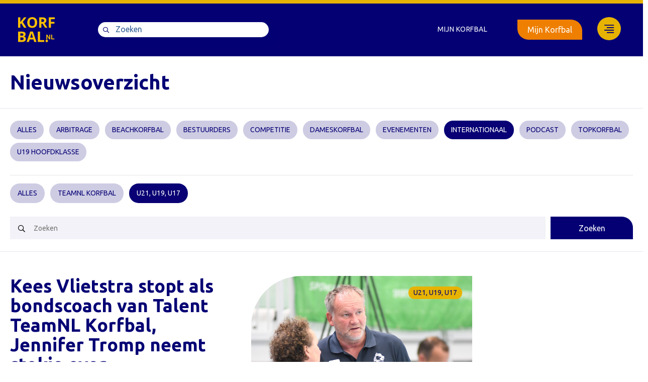

--- FILE ---
content_type: text/html; charset=UTF-8
request_url: https://www.korfbal.nl/news-overview/?category=u21-u19-u17
body_size: 12059
content:
<!DOCTYPE html>
<html lang="nl">
	<head>

		<meta charset="UTF-8">

		<meta name="viewport" content="width=device-width, initial-scale=1, shrink-to-fit=no">
		<meta http-equiv="X-UA-Compatible" content="IE=edge,chrome=1">

		<link rel="profile" href="http://gmpg.org/xfn/11">

		<meta name='robots' content='index, follow, max-image-preview:large, max-snippet:-1, max-video-preview:-1' />
	<script>

		var korfbal_api_url = '';
		var korfbal_api_token = '';
		var korfbal_api_season = '';
		var korfbal_api_poule = '';
		var korfbal_ajax_url = 'https://www.korfbal.nl/wp/wp-admin/admin-ajax.php';

				
				
				
	</script>
	
	<!-- This site is optimized with the Yoast SEO plugin v23.2 - https://yoast.com/wordpress/plugins/seo/ -->
	<title>Nieuwsoverzicht - Korfbal</title>
	<link rel="canonical" href="https://www.korfbal.nl/news-overview/" />
	<link rel="next" href="https://www.korfbal.nl/news-overview/page/2/" />
	<meta property="og:locale" content="nl_NL" />
	<meta property="og:type" content="article" />
	<meta property="og:title" content="Nieuwsoverzicht - Korfbal" />
	<meta property="og:url" content="https://www.korfbal.nl/news-overview/" />
	<meta property="og:site_name" content="Korfbal" />
	<meta name="twitter:card" content="summary_large_image" />
	<script type="application/ld+json" class="yoast-schema-graph">{"@context":"https://schema.org","@graph":[{"@type":["WebPage","CollectionPage"],"@id":"https://www.korfbal.nl/news-overview/","url":"https://www.korfbal.nl/news-overview/","name":"Nieuwsoverzicht - Korfbal","isPartOf":{"@id":"https://www.korfbal.nl/#website"},"datePublished":"2020-05-08T06:28:10+00:00","dateModified":"2020-11-16T09:43:32+00:00","breadcrumb":{"@id":"https://www.korfbal.nl/news-overview/#breadcrumb"},"inLanguage":"nl"},{"@type":"BreadcrumbList","@id":"https://www.korfbal.nl/news-overview/#breadcrumb","itemListElement":[{"@type":"ListItem","position":1,"name":"Home","item":"https://www.korfbal.nl/"},{"@type":"ListItem","position":2,"name":"Nieuwsoverzicht"}]},{"@type":"WebSite","@id":"https://www.korfbal.nl/#website","url":"https://www.korfbal.nl/","name":"Korfbal","description":"","potentialAction":[{"@type":"SearchAction","target":{"@type":"EntryPoint","urlTemplate":"https://www.korfbal.nl/?s={search_term_string}"},"query-input":"required name=search_term_string"}],"inLanguage":"nl"}]}</script>
	<!-- / Yoast SEO plugin. -->


<link rel='dns-prefetch' href='//www.korfbal.nl' />
<link rel='dns-prefetch' href='//kit.fontawesome.com' />
<link rel='dns-prefetch' href='//fonts.googleapis.com' />
<link href='https://fonts.gstatic.com' crossorigin rel='preconnect' />
<style id='global-styles-inline-css'>
:root{--wp--preset--aspect-ratio--square: 1;--wp--preset--aspect-ratio--4-3: 4/3;--wp--preset--aspect-ratio--3-4: 3/4;--wp--preset--aspect-ratio--3-2: 3/2;--wp--preset--aspect-ratio--2-3: 2/3;--wp--preset--aspect-ratio--16-9: 16/9;--wp--preset--aspect-ratio--9-16: 9/16;--wp--preset--color--black: #000000;--wp--preset--color--cyan-bluish-gray: #abb8c3;--wp--preset--color--white: #ffffff;--wp--preset--color--pale-pink: #f78da7;--wp--preset--color--vivid-red: #cf2e2e;--wp--preset--color--luminous-vivid-orange: #ff6900;--wp--preset--color--luminous-vivid-amber: #fcb900;--wp--preset--color--light-green-cyan: #7bdcb5;--wp--preset--color--vivid-green-cyan: #00d084;--wp--preset--color--pale-cyan-blue: #8ed1fc;--wp--preset--color--vivid-cyan-blue: #0693e3;--wp--preset--color--vivid-purple: #9b51e0;--wp--preset--gradient--vivid-cyan-blue-to-vivid-purple: linear-gradient(135deg,rgba(6,147,227,1) 0%,rgb(155,81,224) 100%);--wp--preset--gradient--light-green-cyan-to-vivid-green-cyan: linear-gradient(135deg,rgb(122,220,180) 0%,rgb(0,208,130) 100%);--wp--preset--gradient--luminous-vivid-amber-to-luminous-vivid-orange: linear-gradient(135deg,rgba(252,185,0,1) 0%,rgba(255,105,0,1) 100%);--wp--preset--gradient--luminous-vivid-orange-to-vivid-red: linear-gradient(135deg,rgba(255,105,0,1) 0%,rgb(207,46,46) 100%);--wp--preset--gradient--very-light-gray-to-cyan-bluish-gray: linear-gradient(135deg,rgb(238,238,238) 0%,rgb(169,184,195) 100%);--wp--preset--gradient--cool-to-warm-spectrum: linear-gradient(135deg,rgb(74,234,220) 0%,rgb(151,120,209) 20%,rgb(207,42,186) 40%,rgb(238,44,130) 60%,rgb(251,105,98) 80%,rgb(254,248,76) 100%);--wp--preset--gradient--blush-light-purple: linear-gradient(135deg,rgb(255,206,236) 0%,rgb(152,150,240) 100%);--wp--preset--gradient--blush-bordeaux: linear-gradient(135deg,rgb(254,205,165) 0%,rgb(254,45,45) 50%,rgb(107,0,62) 100%);--wp--preset--gradient--luminous-dusk: linear-gradient(135deg,rgb(255,203,112) 0%,rgb(199,81,192) 50%,rgb(65,88,208) 100%);--wp--preset--gradient--pale-ocean: linear-gradient(135deg,rgb(255,245,203) 0%,rgb(182,227,212) 50%,rgb(51,167,181) 100%);--wp--preset--gradient--electric-grass: linear-gradient(135deg,rgb(202,248,128) 0%,rgb(113,206,126) 100%);--wp--preset--gradient--midnight: linear-gradient(135deg,rgb(2,3,129) 0%,rgb(40,116,252) 100%);--wp--preset--font-size--small: 13px;--wp--preset--font-size--medium: 20px;--wp--preset--font-size--large: 36px;--wp--preset--font-size--x-large: 42px;--wp--preset--spacing--20: 0.44rem;--wp--preset--spacing--30: 0.67rem;--wp--preset--spacing--40: 1rem;--wp--preset--spacing--50: 1.5rem;--wp--preset--spacing--60: 2.25rem;--wp--preset--spacing--70: 3.38rem;--wp--preset--spacing--80: 5.06rem;--wp--preset--shadow--natural: 6px 6px 9px rgba(0, 0, 0, 0.2);--wp--preset--shadow--deep: 12px 12px 50px rgba(0, 0, 0, 0.4);--wp--preset--shadow--sharp: 6px 6px 0px rgba(0, 0, 0, 0.2);--wp--preset--shadow--outlined: 6px 6px 0px -3px rgba(255, 255, 255, 1), 6px 6px rgba(0, 0, 0, 1);--wp--preset--shadow--crisp: 6px 6px 0px rgba(0, 0, 0, 1);}:where(.is-layout-flex){gap: 0.5em;}:where(.is-layout-grid){gap: 0.5em;}body .is-layout-flex{display: flex;}.is-layout-flex{flex-wrap: wrap;align-items: center;}.is-layout-flex > :is(*, div){margin: 0;}body .is-layout-grid{display: grid;}.is-layout-grid > :is(*, div){margin: 0;}:where(.wp-block-columns.is-layout-flex){gap: 2em;}:where(.wp-block-columns.is-layout-grid){gap: 2em;}:where(.wp-block-post-template.is-layout-flex){gap: 1.25em;}:where(.wp-block-post-template.is-layout-grid){gap: 1.25em;}.has-black-color{color: var(--wp--preset--color--black) !important;}.has-cyan-bluish-gray-color{color: var(--wp--preset--color--cyan-bluish-gray) !important;}.has-white-color{color: var(--wp--preset--color--white) !important;}.has-pale-pink-color{color: var(--wp--preset--color--pale-pink) !important;}.has-vivid-red-color{color: var(--wp--preset--color--vivid-red) !important;}.has-luminous-vivid-orange-color{color: var(--wp--preset--color--luminous-vivid-orange) !important;}.has-luminous-vivid-amber-color{color: var(--wp--preset--color--luminous-vivid-amber) !important;}.has-light-green-cyan-color{color: var(--wp--preset--color--light-green-cyan) !important;}.has-vivid-green-cyan-color{color: var(--wp--preset--color--vivid-green-cyan) !important;}.has-pale-cyan-blue-color{color: var(--wp--preset--color--pale-cyan-blue) !important;}.has-vivid-cyan-blue-color{color: var(--wp--preset--color--vivid-cyan-blue) !important;}.has-vivid-purple-color{color: var(--wp--preset--color--vivid-purple) !important;}.has-black-background-color{background-color: var(--wp--preset--color--black) !important;}.has-cyan-bluish-gray-background-color{background-color: var(--wp--preset--color--cyan-bluish-gray) !important;}.has-white-background-color{background-color: var(--wp--preset--color--white) !important;}.has-pale-pink-background-color{background-color: var(--wp--preset--color--pale-pink) !important;}.has-vivid-red-background-color{background-color: var(--wp--preset--color--vivid-red) !important;}.has-luminous-vivid-orange-background-color{background-color: var(--wp--preset--color--luminous-vivid-orange) !important;}.has-luminous-vivid-amber-background-color{background-color: var(--wp--preset--color--luminous-vivid-amber) !important;}.has-light-green-cyan-background-color{background-color: var(--wp--preset--color--light-green-cyan) !important;}.has-vivid-green-cyan-background-color{background-color: var(--wp--preset--color--vivid-green-cyan) !important;}.has-pale-cyan-blue-background-color{background-color: var(--wp--preset--color--pale-cyan-blue) !important;}.has-vivid-cyan-blue-background-color{background-color: var(--wp--preset--color--vivid-cyan-blue) !important;}.has-vivid-purple-background-color{background-color: var(--wp--preset--color--vivid-purple) !important;}.has-black-border-color{border-color: var(--wp--preset--color--black) !important;}.has-cyan-bluish-gray-border-color{border-color: var(--wp--preset--color--cyan-bluish-gray) !important;}.has-white-border-color{border-color: var(--wp--preset--color--white) !important;}.has-pale-pink-border-color{border-color: var(--wp--preset--color--pale-pink) !important;}.has-vivid-red-border-color{border-color: var(--wp--preset--color--vivid-red) !important;}.has-luminous-vivid-orange-border-color{border-color: var(--wp--preset--color--luminous-vivid-orange) !important;}.has-luminous-vivid-amber-border-color{border-color: var(--wp--preset--color--luminous-vivid-amber) !important;}.has-light-green-cyan-border-color{border-color: var(--wp--preset--color--light-green-cyan) !important;}.has-vivid-green-cyan-border-color{border-color: var(--wp--preset--color--vivid-green-cyan) !important;}.has-pale-cyan-blue-border-color{border-color: var(--wp--preset--color--pale-cyan-blue) !important;}.has-vivid-cyan-blue-border-color{border-color: var(--wp--preset--color--vivid-cyan-blue) !important;}.has-vivid-purple-border-color{border-color: var(--wp--preset--color--vivid-purple) !important;}.has-vivid-cyan-blue-to-vivid-purple-gradient-background{background: var(--wp--preset--gradient--vivid-cyan-blue-to-vivid-purple) !important;}.has-light-green-cyan-to-vivid-green-cyan-gradient-background{background: var(--wp--preset--gradient--light-green-cyan-to-vivid-green-cyan) !important;}.has-luminous-vivid-amber-to-luminous-vivid-orange-gradient-background{background: var(--wp--preset--gradient--luminous-vivid-amber-to-luminous-vivid-orange) !important;}.has-luminous-vivid-orange-to-vivid-red-gradient-background{background: var(--wp--preset--gradient--luminous-vivid-orange-to-vivid-red) !important;}.has-very-light-gray-to-cyan-bluish-gray-gradient-background{background: var(--wp--preset--gradient--very-light-gray-to-cyan-bluish-gray) !important;}.has-cool-to-warm-spectrum-gradient-background{background: var(--wp--preset--gradient--cool-to-warm-spectrum) !important;}.has-blush-light-purple-gradient-background{background: var(--wp--preset--gradient--blush-light-purple) !important;}.has-blush-bordeaux-gradient-background{background: var(--wp--preset--gradient--blush-bordeaux) !important;}.has-luminous-dusk-gradient-background{background: var(--wp--preset--gradient--luminous-dusk) !important;}.has-pale-ocean-gradient-background{background: var(--wp--preset--gradient--pale-ocean) !important;}.has-electric-grass-gradient-background{background: var(--wp--preset--gradient--electric-grass) !important;}.has-midnight-gradient-background{background: var(--wp--preset--gradient--midnight) !important;}.has-small-font-size{font-size: var(--wp--preset--font-size--small) !important;}.has-medium-font-size{font-size: var(--wp--preset--font-size--medium) !important;}.has-large-font-size{font-size: var(--wp--preset--font-size--large) !important;}.has-x-large-font-size{font-size: var(--wp--preset--font-size--x-large) !important;}
:where(.wp-block-post-template.is-layout-flex){gap: 1.25em;}:where(.wp-block-post-template.is-layout-grid){gap: 1.25em;}
:where(.wp-block-columns.is-layout-flex){gap: 2em;}:where(.wp-block-columns.is-layout-grid){gap: 2em;}
:root :where(.wp-block-pullquote){font-size: 1.5em;line-height: 1.6;}
</style>
<link rel='stylesheet' id='owcb-css-css' href='https://www.korfbal.nl/app/plugins/onsweb_wpplugin_contentblocks/css/owcb-base.css?ver=2.2.2' media='all' />
<link rel='stylesheet' id='wpb-google-fonts-css' href='https://fonts.googleapis.com/css?family=Ubuntu%3A400%2C700&#038;display=swap&#038;ver=5ba97e7ada9dd018ffcb768d4dbb3a12' media='all' />
<link rel='stylesheet' id='child-theme-css' href='https://www.korfbal.nl/app/themes/knkv-wp-theme/assets/css/theme.min.css?ver=1.2.6' media='all' />
<link rel='stylesheet' id='owsearch-css-css' href='https://www.korfbal.nl/app/plugins/onsweb_wp_search/css/owsearch.css?ver=1.3.7' media='all' />
<link rel='stylesheet' id='owsearch-horizontal-filter-bar-css-css' href='https://www.korfbal.nl/app/plugins/onsweb_wp_search/css/owsearch-horizontal-filter-bar.css?ver=1.3.7' media='all' />
<!--
*************************************************************************
*     ________     ____   _________ _____         __      ______        *
*    |_   ___ \. .'    \.|  _   _  |_   _|       /  \    |_   _ \       *
*      | |   \. \  .--.  \_/ | | \_| | |        / /\ \     | |_) |      *
*      | |    | | |    | |   | |     | |   _   / ____ \    |  __/.      *
*     _| |___.' /  \--'  /  _| |_   _| |__/ |_/ /    \ \_ _| |__) |     *
*    |________.' \.____.'  |_____| |________|____|  |____|_______/      *
*                                                                       *
*************************************************************************
* Copyright     :   (C) 2000 - 2026                                     *
*               :   Powered by Dotlab.                                  *
*               :   This code may not be used or copied without         *
*               :   the permission of Dotlab.                           *
* Realisation   :   Dotlab - Human Driven Innovation                    *
*               :   Westblaak 104                                       *
*               :   3012 KM Rotterdam                                   *
* Website       :   https://dotlab.nl/                                  *
* Email         :   mail@dotlab.nl                                      *
*************************************************************************
-->
		<!-- Google Tag Manager -->
		<script data-cookieconsent="">(function(w,d,s,l,i){w[l]=w[l]||[];w[l].push({'gtm.start':
			new Date().getTime(),event:'gtm.js'});var f=d.getElementsByTagName(s)[0],
			j=d.createElement(s),dl=l!='dataLayer'?'&l='+l:'';j.async=true;j.src=
			'https://www.googletagmanager.com/gtm.js?id='+i+dl;f.parentNode.insertBefore(j,f);
			})(window,document,'script','dataLayer', 'GTM-M5DG97' );</script>
		<!-- End Google Tag Manager -->
		<link rel="icon" href="https://www.korfbal.nl/app/uploads/2020/08/cropped-apple-touch-icon-32x32.png" sizes="32x32" />
<link rel="icon" href="https://www.korfbal.nl/app/uploads/2020/08/cropped-apple-touch-icon-192x192.png" sizes="192x192" />
<link rel="apple-touch-icon" href="https://www.korfbal.nl/app/uploads/2020/08/cropped-apple-touch-icon-180x180.png" />
<meta name="msapplication-TileImage" content="https://www.korfbal.nl/app/uploads/2020/08/cropped-apple-touch-icon-270x270.png" />

		
	</head>

	<body class="blog site-korfbal site-type-korfbal">

						<!-- Google Tag Manager (noscript) -->
		<noscript>
            <iframe sandbox="allow-scripts allow-same-origin" src="https://www.googletagmanager.com/ns.html?id=GTM-M5DG97" height="0" width="0" style="display:none;visibility:hidden"></iframe>
        </noscript>
		<!-- End Google Tag Manager (noscript) -->
		<style>:root { --knkv-secondary-color-rgb: rgb(231, 179, 2);--knkv-secondary-color: 231, 179, 2;--knkv-primary-hover-color-rgb: rgb(4, 0, 116);--knkv-primary-hover-color: 4, 0, 116; }</style>
				
						<a href="#main-content" class="sr-only sr-only-focusable visually-hidden-focusable">Skip to the main content</a>

							
<input type="checkbox" id="owtheme-mobile-menu-toggler" class="d-none" aria-hidden="true">



<div class="owtheme-navbar owmenu-navbar ">

		
		<nav class="navbar navbar-expand-md navbar-dark bg-primary text-light">

				<div class="container">
			
						
										<a class="navbar-brand" href="https://www.korfbal.nl/">
					<img class="navbar-brand-img logo-desktop" src="https://www.korfbal.nl/app/uploads/2020/06/korfbalnl-logo.png" alt="Korfbal"><img class="navbar-brand-img logo-mobile" src="https://www.korfbal.nl/app/uploads/2020/06/korfbalnl-logo.png" alt="Korfbal">				</a>
			
										<div id="search-bar" class="mr-auto">
					<form role="search" method="get" action="https://www.korfbal.nl">
						<div class="input-group">
							<input type="search" class="form-search" name="s" placeholder="Zoeken">
						</div>
					</form>
				</div>
			
						
						
										<nav id="owmenu" class=" owmenu owmenu-nav owmenu-align-right uk-navbar-flip" role="navigation" aria-label="Main menu"><ul class="navbar-nav uk-navbar-nav owmenu-ul owmenu-ul--main" role="menubar"><li class="nav-item owmenu-li owmenu-li--main owmenu-li-depth-0 owmenu-li-has-no-child owmenu-li-has-no-sub owmenu-li-has-no-mega owmenu-li-is-desktop owmenu-li-is-mobile nav-item" role="menuitem" ><a class=" menu-item menu-item-type-custom menu-item-object-custom nav-link owmenu-a owmenu-a--main   owmenu-a-depth-0 owmenu-a-has-no-child owmenu-a-has-no-sub owmenu-a-has-no-mega "  href="https://mijn.korfbal.nl/" tabindex="0" class=" nav-link">Mijn Korfbal</a></li><li class="nav-item owmenu-li owmenu-li--main owmenu-li-depth-0 owmenu-li-has-child uk-parent owmenu-li-has-no-sub owmenu-li-has-mega owmenu-li-is-desktop owmenu-li-is-mobile owmenu-li-align-right nav-item" role="menuitem" aria-haspopup="true"><a class=" menu-item menu-item-type-custom menu-item-object-custom nav-link owmenu-a owmenu-a--main   owmenu-a-depth-0 owmenu-a-has-child owmenu-a-has-no-sub owmenu-a-has-mega owmenu-a-align-right"  tabindex="0" class=" nav-link">+</a>				<div class="owmenu-unfocuser" aria-hidden="true"></div>
				<div class="owmenu-megamenu owmenu-child owmenu-megamenu-is-not-wide owmenu-megamenu-is-narrow">

										
					<div class="container">						<div class="owmenu-megamenu-background">
														<div class="container uk-container uk-container-center">								<div class="owmenu-megamenu-inner owmenu-megamenu-padding pt-0 uk-padding-top-remove row uk-grid no-gutters uk-grid-collapse">
													<div class="col-sm uk-width-1-1 owmenu-megamenu-block-type-text">
					<div class="owmenu-megamenu-padding pb-0 uk-padding-bottom-remove">
						<div class="owmenu-megamenu-block-content-wrapper">
							<div class="menu-sites"><div class="font-size-xl d-none d-lg-inline-block"><i class="menu-item-icon bg-secondary"></i><h6 class="d-inline-block">Korfbal</h6></div><div class="font-size-md mb-3">Navigeer naar</div><div class="mb-3"><a href="https://korfballeague.nl"><i class="menu-item-icon" style="background:#5B99FF"></i>Korfbal League</a></div><div class="mb-3"><a href="https://school-korfbal.nl"><i class="menu-item-icon" style="background:#44E8D8"></i>Schoolkorfbal</a></div><div class="mb-3"><a href="https://knkv.nl"><i class="menu-item-icon" style="background:#FF6900"></i>KNKV.nl</a></div><div class="d-flex"><a href="https://mijn.korfbal.nl/" class="btn-outline login-button">Mijn Korfbal</a></div></div>
						</div>
					</div>
				</div>
								<div class="col-sm uk-width-1-1 owmenu-megamenu-block-type-menu">
					<div class="owmenu-megamenu-padding pb-0 uk-padding-bottom-remove">
						<div class="owmenu-megamenu-block-content-wrapper">
							<div class="d-lg-none d-flex justify-content-between mb-4"><a class="navbar-brand" href="https://www.korfbal.nl/"><img class="navbar-brand-img" height="30" src="https://www.korfbal.nl/app/uploads/2020/06/korfbalnl-logo.png" alt="korfbalnl-logo"></a><div class="close_menu d-inline-block"></div></div><div class="font-size-xl d-lg-none d-inline-block"><i class="menu-item-icon bg-secondary"></i><h6 class="d-inline-block">Korfbal</h6></div><ul id="owmenu-megamenu-block-261-1-menu" class="flex-column nav uk-nav"><li id="menu-item-1610" class="menu-item menu-item-type-post_type menu-item-object-page current-menu-item page_item page-item-32 current_page_item current_page_parent menu-item-1610 nav-item"><a href="https://www.korfbal.nl/news-overview/" aria-current="page" class=" nav-link">Nieuwsartikelen</a></li>
<li id="menu-item-420" class="menu-item menu-item-type-post_type_archive menu-item-object-knkv-agenda menu-item-420 nav-item"><a href="https://www.korfbal.nl/agenda/" class=" nav-link">Agenda</a></li>
<li id="menu-item-150" class="menu-item menu-item-type-custom menu-item-object-custom menu-item-150 nav-item"><a href="https://competitie.korfbal.nl/#/clubs" class=" nav-link">Competities</a></li>
<li id="menu-item-434" class="menu-item menu-item-type-post_type menu-item-object-page menu-item-434 nav-item"><a href="https://www.korfbal.nl/contact/" class=" nav-link">Contact</a></li>
<li id="menu-item-152" class="menu-item menu-item-type-custom menu-item-object-custom menu-item-152 nav-item"><a href="/?s=" class=" nav-link">Zoek in Korfbal.nl</a></li>
<li id="menu-item-41482" class="menu-item menu-item-type-custom menu-item-object-custom menu-item-41482 nav-item"><a href="https://www.korfbalshop.nl/knkv" class=" nav-link">Webshop</a></li>
</ul>						</div>
					</div>
				</div>
								<div class="col-sm uk-width-1-1 owmenu-megamenu-block-type-text">
					<div class="owmenu-megamenu-padding pb-0 uk-padding-bottom-remove">
						<div class="owmenu-megamenu-block-content-wrapper">
							<div class="menu-contacts"><div class="social-share-icons"><a href="https://www.facebook.com/korfpunt" target="_blank" rel="noopener noreferrer"><i class="fab fa-facebook-f"></i></a><a href="https://twitter.com/korfbalpuntnl" target="_blank" rel="noopener noreferrer"><i class="fab fa-twitter"></i></a><a href="https://www.instagram.com/korfbal.nl" target="_blank" rel="noopener noreferrer"><i class="fab fa-instagram"></i></a><a href="https://www.youtube.com/korfbalpuntnl" target="_blank" rel="noopener noreferrer"><i class="fab fa-youtube"></i></a></div><div class="d-none mb-3 d-lg-block">Contact</div><div class="font-size-xs">Vragen?</div><div class="font-size-md mb-3"><a href="https://knkvhelp.freshworks.com/login/auth/mijnkorfbal?client_id=78368727158800390&redirect_uri=https%3A%2F%2Fhelpdesk.knkv.nl%2Ffreshid%2Fcustomer_authorize_callback" target="_blank" rel="noopener noreferrer">Helpdesk</a></div><div class="font-size-xs">Postadres</div><div class="font-size-md">Koninklijk Nederlands Korfbalverbond<br />
Papendallaan 60<br />
6816 VD Arnhem</div></div>
						</div>
					</div>
				</div>
												</div>
							</div>
													</div>
					</div>

										
				</div>
				</li><li class="d-none d-md-flex"><a href="https://mijn.korfbal.nl/" class="btn-outline login-button">Mijn Korfbal</a></li></ul></nav>			
						
					</div>
	
	</nav>

		
</div>

		
				
						
				
											
				
						
				
						<main id="main-content" class="">

						
						
								<div class="owtheme-main-content-container">

										
			
<div class="content pt-4 -has-ajax-loader" data-ajax-target-post-archive>
    <div class="container">
        <h1 class="text-primary">Nieuwsoverzicht</h1>
    </div>
    <div class="border-top-1-light border-bottom-1-light py-4">
        <div class="container">
            <ul class="owsearch-filter-group owsearch-filter-group--type-buttons">

		
		
						
												<li>
												<a class="uk-button uk-button-small " href="/news-overview/" data-is-search-filter data-is-search-filter-all data-ajax-target="[data-ajax-target-post-archive]">
					Alles				</a>
			</li>
		
					
				
				
												
				<li>
										<a class="uk-button uk-button-small " href="/news-overview/?category=arbitrage" data-is-search-filter data-ajax-target="[data-ajax-target-post-archive]">
						Arbitrage											</a>
									</li>

			
				
				
												
				<li>
										<a class="uk-button uk-button-small " href="/news-overview/?category=beachkorfbal" data-is-search-filter data-ajax-target="[data-ajax-target-post-archive]">
						Beachkorfbal											</a>
									</li>

			
				
				
												
				<li>
										<a class="uk-button uk-button-small " href="/news-overview/?category=bestuurders" data-is-search-filter data-ajax-target="[data-ajax-target-post-archive]">
						Bestuurders											</a>
									</li>

			
				
				
												
				<li>
										<a class="uk-button uk-button-small " href="/news-overview/?category=competitie" data-is-search-filter data-ajax-target="[data-ajax-target-post-archive]">
						Competitie											</a>
									</li>

			
				
				
												
				<li>
										<a class="uk-button uk-button-small " href="/news-overview/?category=dameskorfbal" data-is-search-filter data-ajax-target="[data-ajax-target-post-archive]">
						Dameskorfbal											</a>
									</li>

			
				
				
												
				<li>
										<a class="uk-button uk-button-small " href="/news-overview/?category=evenementen" data-is-search-filter data-ajax-target="[data-ajax-target-post-archive]">
						Evenementen											</a>
									</li>

			
				
				
												
				<li>
										<a class="uk-button uk-button-small uk-button-primary -active" href="/news-overview/?category=internationaal" data-is-search-filter data-ajax-target="[data-ajax-target-post-archive]">
						Internationaal											</a>
									</li>

			
				
				
												
				<li>
										<a class="uk-button uk-button-small " href="/news-overview/?category=podcast" data-is-search-filter data-ajax-target="[data-ajax-target-post-archive]">
						Podcast											</a>
									</li>

			
				
				
												
				<li>
										<a class="uk-button uk-button-small " href="/news-overview/?category=topkorfbal" data-is-search-filter data-ajax-target="[data-ajax-target-post-archive]">
						Topkorfbal											</a>
									</li>

			
				
				
												
				<li>
										<a class="uk-button uk-button-small " href="/news-overview/?category=u19-hoofdklasse" data-is-search-filter data-ajax-target="[data-ajax-target-post-archive]">
						U19 Hoofdklasse											</a>
									</li>

			
											
	
		
		
</ul>
	<hr>
	<ul class="owsearch-filter-group">
		<li>
									<a class="btn btn-sm " href="/news-overview/?category=internationaal">
				Alles			</a>
		</li>
					<li>
																				<a class="btn btn-sm " href="/news-overview/?category=teamnl-korfbal" data-is-search-filter data-ajax-target="[data-ajax-target-post-archive]">
					TeamNL Korfbal				</a>
			</li>
					<li>
																				<a class="btn btn-sm -active" href="/news-overview/?category=u21-u19-u17" data-is-search-filter data-ajax-target="[data-ajax-target-post-archive]">
					U21, U19, U17				</a>
			</li>
			</ul>
	            


<form class="owsearch-search-input-form uk-form" action="/news-overview/" method="get" data-ajax-target="[data-ajax-target-post-archive]" >

	
		
								<input class="owsearch-text-search-field" type="search" name="s" value="" placeholder="Zoeken">
		
					
				<button type="submit" class="owsearch-search-button uk-button uk-button-primary btn btn-primary">
	Zoeken</button>
	
	
</form>

        </div>
    </div>

    <div class="container mt-5">
                <div data-post-results class="row position-relative">
                                                <div class="col-lg-8 col-xl-9 pt-0 order-1">
                        

	<div class="row featured-item">
		<div class="col-md-6">
			<h2 class="mb-2">Kees Vlietstra stopt als bondscoach van Talent TeamNL Korfbal, Jennifer Tromp neemt stokje over</h2>
            				<div class="post-date">Gepubliceerd op <span>15 september 2025</span></div>
            
			<div class="post-content">
                <p>Kees Vlietstra neemt aan het einde van het jaar afscheid als bondscoach van Talent TeamNL Korfbal. Ook stopt hij met zijn werkzaamheden als korfbaladviseur. Hij blijft wel actief voor het KNKV en&#8230;</p>
			</div>
			<a href="https://www.korfbal.nl/kees-vlietstra-stopt-als-bondscoach-van-talent-teamnl-korfbal-jennifer-tromp-neemt-stokje-over/" class="learn-more">Lees meer</a>
		</div>
		<div class="col-md-6 pb-0">
			<div class="post-thumbnail">
				<img src="https://www.korfbal.nl/app/uploads/2025/09/DSC_1885a.jpg" alt="Kees Vlietstra stopt als bondscoach van Talent TeamNL Korfbal, Jennifer Tromp neemt stokje over" />
				<div class="post-categories">
                                            							<a href="https://www.korfbal.nl/news-overview/?category=u21-u19-u17">U21, U19, U17</a>
                                            				</div>
			</div>
		</div>
	</div>
	<div class="d-none d-lg-block pt-4">
		<hr />
	</div>
                    </div>
                                        <div class="col-lg-8 col-xl-9 order-3 pt-0">
                <div class="row news-wrapper">

                    	<div class="col-md-4 news-block">
        		<div class="post-thumbnail">
			<a href="https://www.korfbal.nl/levi-van-nieuwenhuijzen-toegevoegd-aan-talent-teamnl-korfbal-fantastische-uitdaging/">
				<img src="https://www.korfbal.nl/app/uploads/2026/01/JvdB-Levi.jpg" alt="Levi van Nieuwenhuijzen toegevoegd aan Talent TeamNL Korfbal: ‘Fantastische uitdaging’" />
			</a>
            			<div class="post-categories">
                                    						<span>Topkorfbal</span>
                                                        						<span>U21, U19, U17</span>
                                    			</div>
            		</div>
    		<h6 class="mb-1 font-weight-normal news-block-title"><a href="https://www.korfbal.nl/levi-van-nieuwenhuijzen-toegevoegd-aan-talent-teamnl-korfbal-fantastische-uitdaging/">Levi van Nieuwenhuijzen toegevoegd aan Talent TeamNL Korfbal: ‘Fantastische uitdaging’</a></h6>

        			<div class="post-date">Gepubliceerd op <span>14 januari 2026</span></div>
        
		<div class="post-content">
                        Hij mag eigenlijk nog een jaar in U19, maar met ingang van 1 januari is Levi van Nieuwenhuijzen doorgeschoven naar Talent TeamNL Korfbal. Een mooie uitdaging voor de jonge speler van Fortuna/Ruitenheer, die vol ambitie zit: “Voor mijn ontwikkeling is sparren met de allerbesten heel goed.”		</div>
		<a href="https://www.korfbal.nl/levi-van-nieuwenhuijzen-toegevoegd-aan-talent-teamnl-korfbal-fantastische-uitdaging/" class="text-uppercase font-weight-bold" >Lees meer</a>

	</div>
	<div class="col-md-4 news-block">
        		<div class="post-thumbnail">
			<a href="https://www.korfbal.nl/dit-is-de-nieuwe-selectie-van-nederland-u19/">
				<img src="https://www.korfbal.nl/app/uploads/2025/12/JvdB-Jong-Oranje-2a.jpg" alt="Dit is de nieuwe selectie van Nederland U19!" />
			</a>
            			<div class="post-categories">
                                    						<span>Korfbal Challenge</span>
                                                        						<span>U21, U19, U17</span>
                                    			</div>
            		</div>
    		<h6 class="mb-1 font-weight-normal news-block-title"><a href="https://www.korfbal.nl/dit-is-de-nieuwe-selectie-van-nederland-u19/">Dit is de nieuwe selectie van Nederland U19!</a></h6>

        			<div class="post-date">Gepubliceerd op <span>30 december 2025</span></div>
        
		<div class="post-content">
                        De nieuwe selectie van Nederland U19 voor 2026 is bekend. Nadat gisteren Nederland U17 al bekend werd, was het op de slotdag van de Korfbal Challenge de beurt aan bondscoach Leon Simons en zijn assistent Niels van der Steuijt om bekend te maken met welke tien vrouwen en tien mannen zij toe gaan werken naar [&hellip;]		</div>
		<a href="https://www.korfbal.nl/dit-is-de-nieuwe-selectie-van-nederland-u19/" class="text-uppercase font-weight-bold" >Lees meer</a>

	</div>
	<div class="col-md-4 news-block">
        		<div class="post-thumbnail">
			<a href="https://www.korfbal.nl/dit-is-de-nieuwe-selectie-van-nederland-u17/">
				<img src="https://www.korfbal.nl/app/uploads/2025/12/JvdB-Jong-Oranje-1.jpg" alt="Dit is de nieuwe selectie van Nederland U17!" />
			</a>
            			<div class="post-categories">
                                    						<span>Korfbal Challenge</span>
                                                        						<span>U21, U19, U17</span>
                                    			</div>
            		</div>
    		<h6 class="mb-1 font-weight-normal news-block-title"><a href="https://www.korfbal.nl/dit-is-de-nieuwe-selectie-van-nederland-u17/">Dit is de nieuwe selectie van Nederland U17!</a></h6>

        			<div class="post-date">Gepubliceerd op <span>29 december 2025</span></div>
        
		<div class="post-content">
                        De nieuwe selectie van Nederland U17 voor 2026 is bekend. Net als andere jaren maakten bondscoach Samantha Schorn-Jonkman en haar assistent Stijn Hoekstra die bekend na afloop van de finale van de Talenten Challenge U17, op maandagavond 29 december in het Topsportcentrum Rotterdam. Hieronder de namen van de tien vrouwen en tien mannen die deel [&hellip;]		</div>
		<a href="https://www.korfbal.nl/dit-is-de-nieuwe-selectie-van-nederland-u17/" class="text-uppercase font-weight-bold" >Lees meer</a>

	</div>
	<div class="col-md-4 news-block">
        		<div class="post-thumbnail">
			<a href="https://www.korfbal.nl/selectie-talent-teamnl-korfbal-bekend-2/">
				<img src="https://www.korfbal.nl/app/uploads/2025/11/DSC_2435-e1762936495732.jpg" alt="Selectie Talent TeamNL Korfbal bekend" />
			</a>
            			<div class="post-categories">
                                    						<span>U21, U19, U17</span>
                                    			</div>
            		</div>
    		<h6 class="mb-1 font-weight-normal news-block-title"><a href="https://www.korfbal.nl/selectie-talent-teamnl-korfbal-bekend-2/">Selectie Talent TeamNL Korfbal bekend</a></h6>

        			<div class="post-date">Gepubliceerd op <span>12 november 2025</span></div>
        
		<div class="post-content">
                        Bondscoaches Kees Vlietstra en Jennifer Tromp hebben de selectie van Talent TeamNL Korfbal bekend gemaakt. Deze bestaat uit tien vrouwen en tien mannen, die zich gaan voorbereiden op de Korfbal Challenge (27 t/m 30 december, Topsportcentrum Rotterdam). Dat toernooi zal met zes om zes gespeeld worden, waarna de overige mannen en vrouwen weer aansluiten in voorbereiding richting het WK in Maleisië (augustus '26).		</div>
		<a href="https://www.korfbal.nl/selectie-talent-teamnl-korfbal-bekend-2/" class="text-uppercase font-weight-bold" >Lees meer</a>

	</div>
	<div class="col-md-4 news-block">
        		<div class="post-thumbnail">
			<a href="https://www.korfbal.nl/kees-vlietstra-stopt-als-bondscoach-van-talent-teamnl-korfbal-jennifer-tromp-neemt-stokje-over/">
				<img src="https://www.korfbal.nl/app/uploads/2025/09/DSC_1885a.jpg" alt="Kees Vlietstra stopt als bondscoach van Talent TeamNL Korfbal, Jennifer Tromp neemt stokje over" />
			</a>
            			<div class="post-categories">
                                    						<span>U21, U19, U17</span>
                                    			</div>
            		</div>
    		<h6 class="mb-1 font-weight-normal news-block-title"><a href="https://www.korfbal.nl/kees-vlietstra-stopt-als-bondscoach-van-talent-teamnl-korfbal-jennifer-tromp-neemt-stokje-over/">Kees Vlietstra stopt als bondscoach van Talent TeamNL Korfbal, Jennifer Tromp neemt stokje over</a></h6>

        			<div class="post-date">Gepubliceerd op <span>15 september 2025</span></div>
        
		<div class="post-content">
                        Kees Vlietstra neemt aan het einde van het jaar afscheid als bondscoach van Talent TeamNL Korfbal. Ook stopt hij met zijn werkzaamheden als korfbaladviseur. Hij blijft wel actief voor het KNKV en de korfbalsport en gaat de functie van Coördinator Korfbalontwikkeling invullen. Jennifer Tromp wordt met ingang van 1 januari 2026 de nieuwe bondscoach van [&hellip;]		</div>
		<a href="https://www.korfbal.nl/kees-vlietstra-stopt-als-bondscoach-van-talent-teamnl-korfbal-jennifer-tromp-neemt-stokje-over/" class="text-uppercase font-weight-bold" >Lees meer</a>

	</div>
	<div class="col-md-4 news-block">
        		<div class="post-thumbnail">
			<a href="https://www.korfbal.nl/ek-u21-dag-6-nederland-u21-belgie-u21/">
				<img src="https://www.korfbal.nl/app/uploads/2025/07/DSC_2852-kopie-klein.jpg" alt="EK U21, dag 6: Nederland U21 - België U21" />
			</a>
            			<div class="post-categories">
                                    						<span>U21, U19, U17</span>
                                    			</div>
            		</div>
    		<h6 class="mb-1 font-weight-normal news-block-title"><a href="https://www.korfbal.nl/ek-u21-dag-6-nederland-u21-belgie-u21/">EK U21, dag 6: Nederland U21 - België U21</a></h6>

        			<div class="post-date">Gepubliceerd op <span>12 juli 2025</span></div>
        
		<div class="post-content">
                        Nederland U21 is zaterdagavond in het Belgische Herentals Europees kampioen geworden. In de finale van het EK werd gastland België U21 met 28-14 verslagen. Het brons ging naar Catalonië U21, Turkije U21 eindigde als vierde.		</div>
		<a href="https://www.korfbal.nl/ek-u21-dag-6-nederland-u21-belgie-u21/" class="text-uppercase font-weight-bold" >Lees meer</a>

	</div>
									<div class="d-none d-md-block col-12 py-4">
										<hr/>
									</div>
                                
<div class="col-12 news-block2">
	<div class="news-block2-inner">
		<div class="d-md-flex justify-content-md-between">
			<h6 class="mb-1 font-weight-normal news-block-title"><a href="https://www.korfbal.nl/ek-u21-dag-5-nederland-u21-turkije-u21/">EK U21, dag 5: Nederland U21 - Turkije U21</a></h6>
			<div class="post-categories">
                                    						<span>U21, U19, U17</span>
                                    			</div>
		</div>

        			<div class="post-date">Gepubliceerd op <span>11 juli 2025</span></div>
        	</div>
</div>

<div class="col-12 news-block2">
	<div class="news-block2-inner">
		<div class="d-md-flex justify-content-md-between">
			<h6 class="mb-1 font-weight-normal news-block-title"><a href="https://www.korfbal.nl/ek-u21-dag-3-nederland-u21-slowakije-u21/">EK U21, dag 3: Nederland U21 - Slowakije U21</a></h6>
			<div class="post-categories">
                                    						<span>U21, U19, U17</span>
                                                                        			</div>
		</div>

        			<div class="post-date">Gepubliceerd op <span>09 juli 2025</span></div>
        	</div>
</div>

<div class="col-12 news-block2">
	<div class="news-block2-inner">
		<div class="d-md-flex justify-content-md-between">
			<h6 class="mb-1 font-weight-normal news-block-title"><a href="https://www.korfbal.nl/ek-u21-dag-2-nederland-u21-catalonie-u21/">EK U21, dag 2: Nederland U21 - Catalonië U21</a></h6>
			<div class="post-categories">
                                    						<span>U21, U19, U17</span>
                                    			</div>
		</div>

        			<div class="post-date">Gepubliceerd op <span>08 juli 2025</span></div>
        	</div>
</div>

<div class="col-12 news-block2">
	<div class="news-block2-inner">
		<div class="d-md-flex justify-content-md-between">
			<h6 class="mb-1 font-weight-normal news-block-title"><a href="https://www.korfbal.nl/ek-u21-dag-1-nederland-u21-engeland-u21/">EK U21, dag 1: Nederland U21 - Engeland U21</a></h6>
			<div class="post-categories">
                                    						<span>U21, U19, U17</span>
                                    			</div>
		</div>

        			<div class="post-date">Gepubliceerd op <span>07 juli 2025</span></div>
        	</div>
</div>

<div class="col-12 news-block2">
	<div class="news-block2-inner">
		<div class="d-md-flex justify-content-md-between">
			<h6 class="mb-1 font-weight-normal news-block-title"><a href="https://www.korfbal.nl/u17-korfball-world-cup-dag-2/">Nederland U17 prolongeert wereldtitel</a></h6>
			<div class="post-categories">
                                    						<span>Internationaal</span>
                                                        						<span>U21, U19, U17</span>
                                    			</div>
		</div>

        			<div class="post-date">Gepubliceerd op <span>29 juni 2025</span></div>
        	</div>
</div>

<div class="col-12 news-block2">
	<div class="news-block2-inner">
		<div class="d-md-flex justify-content-md-between">
			<h6 class="mb-1 font-weight-normal news-block-title"><a href="https://www.korfbal.nl/u17-korfball-world-cup-dag-1/">U17 Korfball World Cup - dag 1</a></h6>
			<div class="post-categories">
                                    						<span>Internationaal</span>
                                                        						<span>U21, U19, U17</span>
                                    			</div>
		</div>

        			<div class="post-date">Gepubliceerd op <span>28 juni 2025</span></div>
        	</div>
</div>

                                        	<ul role="navigation" class="owsearch-pagination uk-list pagination justify-content-center">
					<li class="uk-display-inline-block page-item active">
				<span aria-current="page" class="page-numbers uk-button page-link uk-button-primary  current">1</span>			</li>

					<li class="uk-display-inline-block page-item ">
				<a data-ajax-target="[data-ajax-target-post-archive]"  class="page-numbers uk-button page-link " href="/news-overview/?category=u21-u19-u17&#038;paged=2">2</a>			</li>

					<li class="uk-display-inline-block page-item ">
				<a data-ajax-target="[data-ajax-target-post-archive]"  class="page-numbers uk-button page-link " href="/news-overview/?category=u21-u19-u17&#038;paged=3">3</a>			</li>

					<li class="uk-display-inline-block page-item ">
				<a data-ajax-target="[data-ajax-target-post-archive]"  class="page-numbers uk-button page-link " href="/news-overview/?category=u21-u19-u17&#038;paged=4">4</a>			</li>

					<li class="uk-display-inline-block page-item ">
				<a data-ajax-target="[data-ajax-target-post-archive]"  class="next page-numbers uk-button page-link " href="/news-overview/?category=u21-u19-u17&#038;paged=2">Volgende</a>			</li>

			</ul>

                </div>
            </div>
            <div class="col-lg-4 col-xl-3 top_articles_absolute_outer order-2">
                            </div>
        </div>
    </div>

</div>


						
										
				</div>
			
						
				</main>

				
				
							<footer id="footer-contacts">

	<div class="container">
		<div class="row">
			<div class="col-md-7 footer-contacts">
				<h6 class="font-weight-normal text-primary">Vragen of input? Zo kan je ons bereiken!</h6>
				<div class="row">
											<div class="col-auto">
							<div class="contact-icon"><i class="fas fa-phone"></i></div>
                            <div class="d-inline-block">
                                <div class="text-primary font-weight-bold mb-1">Bel ons</div>
                                <a href="tel:026-3035400" title="Bel ons" target="_blank" rel="noopener noreferrer">
	                                026 - 30 35 400                                </a>
                            </div>
						</div>
					 
					                        <div class="col-auto">
                            <div class="contact-icon"><i class="fas fa-table"></i></div>
                            <div class="d-inline-block">
                                <div class="text-primary font-weight-bold mb-1">Ga naar</div>
                                <a class="text-underline"
								   href="https://knkvhelp.freshworks.com/login/auth/mijnkorfbal?client_id=78368727158800390&amp;redirect_uri=https%3A%2F%2Fhelpdesk.knkv.nl%2Ffreshid%2Fcustomer_authorize_callback"
								   title="Helpdesk" target="_blank" rel="noopener noreferrer">
									Helpdesk                                </a>
                            </div>
                        </div>
					
					                        <div class="col-auto">
                            <div class="contact-icon"><i class="fas fa-map"></i></div>
                            <div class="d-inline-block">
                                <div class="text-primary font-weight-bold mb-1">Stuur post naar</div>
                                <a href="https://maps.google.com/?q=Papendallaan 60
6816 VD Arnhem" title="Stuur post naar" target="_blank" rel="noopener noreferrer">
									Papendallaan 60<br />
6816 VD Arnhem                                </a>
                            </div>
                        </div>
									</div>
			</div>
			<div class="col-md-5 pl-md-5">
				<h6 class="font-weight-normal text-primary">Niet kunnen vinden? Bekijk</h6>

									<div class="d-flex justify-content-between">
													<a href="https://knkv.nl/" title="knkv.nl" target="_blank" rel="noopener noreferrer">
								<img src="https://www.korfbal.nl/app/uploads/2021/03/KNKV-LOGO-RGB-orange-blue-original.png" alt="knkv.nl" />
							</a>
													<a href="https://korfballeague.nl/" title="KL-KO LOGO" target="_blank" rel="noopener noreferrer">
								<img src="https://www.korfbal.nl/app/uploads/2022/10/KL-KO-LOGO-e1665046751637.png" alt="KL-KO LOGO" />
							</a>
													<a href="https://school-korfbal.nl/" title="schoolkorfbal.nl" target="_blank" rel="noopener noreferrer">
								<img src="https://www.korfbal.nl/app/uploads/2020/06/schoolkorfbal-logo.svg" alt="schoolkorfbal.nl" />
							</a>
											</div>
							</div>
		</div>
	</div>
</footer>

    <footer id="footer-widgets" class="bg-primary-light">

        <div class="container">
            <div class="d-flex justify-content-between flex-wrap">
                                                                            <div class="footer-widget">
                            <div class="d-inline-block">
                                <a href="https://korfbal.nl//news-overview/" class="footer-widget-title" title="Nieuws">Nieuws</a>
                                                                    <ul class="footer-widget-1-col">
                                                                            <li><a href="https://www.korfbal.nl/stijn-hoekstra-blijft-assistent-bondscoach-nederland-u17/" title="Stijn Hoekstra blijft assistent-bondscoach U17" >Stijn Hoekstra blijft assistent-bondscoach U17</a></li>
                                                                            <li><a href="https://www.korfbal.nl/samantha-schorn-jonkman-nieuwe-bondscoach-nederland-u17/" title="Samantha Schorn-Jonkman bondscoach U17" >Samantha Schorn-Jonkman bondscoach U17</a></li>
                                                                        </ul>
                                                            </div>
                                                    </div>
                                                                                <div class="footer-widget">
                            <div class="d-inline-block">
                                <a href="https://korfbal.nl//agenda/" class="footer-widget-title" title="Agenda">Agenda</a>
                                                                    <ul class="footer-widget-1-col">
                                                                            <li><a href="https://www.korfbal.nl/agenda/korfbal-challenge/" title="Korfbal Challenge" >Korfbal Challenge</a></li>
                                                                            <li><a href="https://www.korfbal.nl/agenda/korfbal-leaguefinale-2/" title="Korfbal Leaguefinale" >Korfbal Leaguefinale</a></li>
                                                                        </ul>
                                                            </div>
                                                    </div>
                                                                                <div class="footer-widget">
                            <div class="d-inline-block">
                                <a href="https://korfbal.nl" class="footer-widget-title" title="Hét platform voor korfbalfans">Hét platform voor korfbalfans</a>
                                                                    <ul class="footer-widget-1-col">
                                                                            <li><a href="https://korfballeague.nl/" title="Korfbal League" >Korfbal League</a></li>
                                                                            <li><a href="https://korfbal.nl/teamnlkorfbal" title="TeamNL Korfbal" >TeamNL Korfbal</a></li>
                                                                            <li><a href="https://www.korfbal.nl/partners/" title="Partners" >Partners</a></li>
                                                                        </ul>
                                                            </div>
                                                    </div>
                                                </div>
        </div>
    </footer>

		
							<footer id="footer-main" class="bg-primary">

    <div class="container">
        <div class="row justify-content-between">
            <div class="col-auto">
                                                    <a class="navbar-brand" href="https://www.korfbal.nl/">
                        <img class="navbar-brand-img" src="https://www.korfbal.nl/app/uploads/2020/06/korfbalnl-logo.png" alt="Korfbal">                    </a>
                            </div>
            <div class="col-auto col-footer-menu">
	                        </div>
            <div class="col-auto social-share text-right">
                <div class="font-size-lg font-weight-bold">Volg Korfbal.nl</div>
                <div class="social-share-icons">
			        			        <a href="https://www.youtube.com/korfbalpuntnl" target="_blank" rel="noopener noreferrer"><i class="fab fa-youtube"></i></a>			        <a href="https://www.instagram.com/korfbal.nl" target="_blank" rel="noopener noreferrer"><i class="fab fa-instagram"></i></a>			        <a href="https://twitter.com/korfbalpuntnl" target="_blank" rel="noopener noreferrer"><i class="fab fa-twitter"></i></a>			        <a href="https://www.facebook.com/korfpunt" target="_blank" rel="noopener noreferrer"><i class="fab fa-facebook-f"></i></a>                </div>
            </div>
            <div class="col-auto text-right subscribe-block">
                <p>Altijd op de hoogte van het laatste nieuws?</p>
                <p><a href="">Schrijf mij in voor de nieuwsbrief</a></p>
            </div>
        </div>
    </div>
</footer>

<footer id="footer-bottom" class="bg-secondary text-primary">

		
	<div class="container">
		<div class="row">

						
									<div class="col-lg-9 col-md justify-content-start d-flex flex-column flex-lg-row">

								
				<p id="copyright" class="text-center text-md-left m-0">
					© Korfbal 2012-2026				</p>

								<div class="footer-bottom-menu"><ul id="menu-footer-menu" class="footer-menu justify-content-start nav uk-nav"><li id="menu-item-6706" class="menu-item menu-item-type-post_type menu-item-object-page menu-item-6706 nav-item"><a href="https://www.korfbal.nl/contact/" class=" nav-link">Contact</a></li>
</ul></div>
			</div>

						
									<div class="col-md">
				<p class="text-center text-md-right m-0">
                                                                                <a class="onsweb-footer-link" href="https://dotlab.nl/oplossingen/" target="_blank">Powered</a> <span class="onsweb-footer-link">by</span> <a class="onsweb-footer-link" href="https://dotlab.nl/" target="_blank">Dotlab</a>                </p>
			</div>

						
		</div>
	</div>

		
</footer>
		
				<script>var theme_vars = {"ajaxurl":"https:\/\/www.korfbal.nl\/wp\/wp-admin\/admin-ajax.php"};</script><script src="https://www.korfbal.nl/app/themes/knkv-wp-theme/assets/js/theme.min.js?ver=1.2.6" id="jquery-js"></script>
<script src="https://www.korfbal.nl/app/plugins/onsweb_wpplugin_faqs/assets/js/faq.js?ver=0.1.1" id="owfaq-js-js"></script>
<script crossorigin="anonymous" data-cookieconsent="ignore" data-search-pseudo-elements data-observe-mutations="false" src="https://kit.fontawesome.com/ff2cc3385a.js" id="fontawesome-js"></script>
<script id="owsearch-js-js-extra">
var owsearch = {"type":"ajax","masonry_script":"isotope","isotope_layout_mode":"masonry","isotope_animation_speed":"0.5s","isotope_and_or":"and","result_count_text_singular":"%s resultaat","result_count_text_plural":"%s resultaten"};
</script>
<script src="https://www.korfbal.nl/app/plugins/onsweb_wp_search/js/owsearch.js?ver=1.3.7" id="owsearch-js-js"></script>
<script src="https://www.korfbal.nl/app/plugins/onsweb_wp_search/js/owsearch-ajax.js?ver=1.3.7" id="owsearch-ajax-js-js"></script>
<script src="https://www.korfbal.nl/app/plugins/wp-rocket/assets/js/heartbeat.js?ver=3.16.4" id="heartbeat-js"></script>
	<script>
		jQuery( function() {
			var $a = jQuery( 'a[target=_blank]' );
			if ( $a.length ) {
				$a.each( function() {
					$this = jQuery( this );
					if ( ! $this.attr( 'rel' ) ) {
						$this.attr( 'rel', 'noopener noreferrer' );
					}
				} );
			}
		} );
	</script>
	
				
	</body>
</html>


--- FILE ---
content_type: text/css
request_url: https://www.korfbal.nl/app/plugins/onsweb_wpplugin_contentblocks/css/owcb-base.css?ver=2.2.2
body_size: 9710
content:

/**
 * 1. UIkit additions
 * 2. Reusable
 * 3. Fotoheader block
 * 4. Content Slider block
 * 5. Fotogrid block
 * 6. Prijstabel block
 * 7. Call to action block
 * 8. Archief / archive block
 * 9. Kolom block
 * 10. Bootstrap 4 helpers
 */

/* 1. UIkit additions */
/* 1.1 .uk-block-small */

.uk-block.uk-block-small {
    padding-top: 15px;
    padding-bottom: 15px;
}
@media ( min-width: 768px ) {
	.uk-block.uk-block-small {
        padding-top: 20px;
        padding-bottom: 20px;
    }
}
@media ( min-width: 1220px ) {
	.uk-block.uk-block-small {
        padding-top: 30px;
        padding-bottom: 30px;
    }
}

/* 1.2 .uk-block-none */

.uk-block.uk-block-none {
    padding-top: 0;
    padding-bottom: 0;
}
@media ( min-width: 768px ) {
	.uk-block.uk-block-none {
        padding-top: 0;
        padding-bottom: 0;
    }
}
@media ( min-width: 1220px ) {
	.uk-block.uk-block-none {
        padding-top: 0;
        padding-bottom: 0;
    }
}
.uk-text-normal {
	font-weight: normal !important;
}
.uk-overflow-visible {
	overflow: visible !important;
}

/* 2. Resets */

.owcb-block {

	/* Clean up margin collapsing caused by inner .row elements */
	display: inline-block;
	width: 100%;
	vertical-align: top;
	/*overflow-x: hidden; /* In case absolute children are wider than the window. Conflicts with overflow-y which should be visible for .row's negative margins. Please just make sure there is never a horizontal overflow and manage exceptions in the specific blocks. */

	background-position: center; /* For block background image */
	background-size: cover; /* For block background image */
	position: relative;

}
.owcb-block.bg-white + .owcb-block.bg-white, /* //todo except when there is a background image */
.owcb-block.bg-primary + .owcb-block.bg-primary,
.owcb-block.bg-light + .owcb-block.bg-light,
.owcb-block.bg-dark + .owcb-block.bg-dark {
	padding-top: 0 !important;
}

#main-content .container .owcb-block > .container {
	padding: 0; /* Remove horizontal padding in contentblocks within the content column */
}

/* 2. Reusable */

div[class^="owcb-overlay"] {
	position: absolute;
	top: 0;
	right: 0;
	bottom: 0;
	left: 0;
}
.owcb-overlay--dark {
	background: rgba( 0, 0, 0, 0.5 );
}
.owcb-overlay--light {
	background: rgba( 255, 255, 255, 0.5 );
}
.owcb-overlay--half-dark {
	background: rgba( 0, 0, 0, 0.25 );
}
.owcb-overlay--half-light {
	background: rgba( 255, 255, 255, 0.25 );
}

.owcb-cover-link {
	position: absolute;
	top: 0;
	left: 0;
	width: 100%;
	height: 100%;
	z-index: 2;
}

/* 3. Fotoheader block */
/* //todo responsive */

.owcb-fotoheader--height-small {
	min-height: 300px;
}

.owcb-fotoheader--height-medium {
	min-height: 450px;
}

.owcb-fotoheader--height-large {
	min-height: 600px;
}

.owcb-fotoheader--height-fullscreen {
	height: 100vh; /* To make uikit vertical-aligning work it needs a height */
	max-height: 2300px;
}

@media ( max-width: 767px ) {
	.owcb-fotoheader--height-small {
		min-height: 100px;
	}
	.owcb-fotoheader--height-medium {
		min-height: 200px;
	}
	.owcb-fotoheader--height-large {
		min-height: 300px;
	}
}

/* 4. Content Slider block */

.owcb-slider {
	overflow: hidden; /* For when the slides are wider than the screen */
}
.owcb-slider-wrapper {
	position: relative; /* Voor slider navigation positioning */
}

/*.owcb-contentslider {}*/
/*.owcb-contentslider-container {}*/

/*!* 4.1 Slides *!*/

/*.owcb-contentslider-slide {*/
	/*transition: opacity 0.3s;*/
/*}*/

/*.owcb-contentslider-slide-inner {*/
	/*position: relative; !* For overlay positioning *!*/
	/*padding: 50px 90px;*/
/*}*/

/*!* 4.2 Widths *!*/

/*.owcb-contentslider--w100p {}*/

/*!* 4.3 Heights *!*/

/*.owcb-contentslider-container,*/
/*.owcb-contentslider-slide-inner {*/
	/*box-sizing: border-box;*/
/*}*/
/*.owcb-contentslider--h400px .owcb-contentslider-container,*/
/*.owcb-contentslider--h400px .owcb-contentslider-slide-inner {*/
	/*height: 400px;*/
/*}*/
/*.owcb-contentslider--h450px .owcb-contentslider-container,*/
/*.owcb-contentslider--h450px .owcb-contentslider-slide-inner {*/
	/*height: 450px;*/
/*}*/
/*@media ( max-width: 767px ) {*/
	/*.owcb-contentslider--h400px .owcb-contentslider-container,*/
	/*.owcb-contentslider--h400px .owcb-contentslider-slide-inner {*/
		/*height: 300px;*/
	/*}*/
	/*.owcb-contentslider--h450px .owcb-contentslider-container,*/
	/*.owcb-contentslider--h450px .owcb-contentslider-slide-inner {*/
		/*height: 325px;*/
	/*}*/
/*}*/

/*!* 4.4 Slide content *!*/


/*.owcb-contentslider-slide-content {*/
	/*width: 100%; !* Because uikit vertical align middle can make it an inline-block *!*/
/*}*/
/*.owcb-contentslider-slide-title {*/
	/*margin-top: 0 !important;*/
/*}*/
/*.owcb-contentslider-slide-title:last-child {*/
	/*margin-bottom: 0 !important;*/
/*}*/
/*.owcb-contentslider-slide-text {}*/
/*.owcb-contentslider-slide-text p:last-child {*/
	/*margin-bottom: 0;*/
/*}*/

/*!* 4.5 Navigation arrows *!*/

/*.owcb-contentslider-arrow {*/
	/*display: block !important;*/
	/*transition: color 0.3s;*/
/*}*/
/*.owcb-contentslider-arrow--left {}*/
/*.owcb-contentslider-arrow--right {}*/

/*!* 4.6 Smooth transition (was 200ms linear) *!*/

/*.uk-slider:not( .uk-drag ) {*/
	/*-webkit-transition: -webkit-transform 0.5s;*/
	/*transition: transform 0.5s;*/
/*}*/

/* 5. Fotogrid block */

/*
.owcb-fotogrid {}
.owcb-fotogrid-item {}
.owcb-fotogrid-item-inner {
	width: 100%;
	position: relative;
	overflow: hidden;
	background-position: center;
	background-size: cover;
}
.owcb-fotogrid-item-content {
	position: absolute;
	top: 0;
	right: 0;
	bottom: 0;
	left: 0;
}
.owcb-fotogrid-item-inner--height-auto .owcb-fotogrid-item-content {
	position: static;
}
.owcb-fotogrid-overlay {
	transition: opacity 0.25s;
}
.owcb-fotogrid-overlay--initial {
	opacity: 1;
	z-index: 0;
}
.owcb-fotogrid-overlay--hover {
	opacity: 0;
	z-index: 1;
}
.owcb-fotogrid-item--has-hover:hover .owcb-fotogrid-overlay--initial {
	opacity: 0;
}
.owcb-fotogrid-item--has-hover:hover .owcb-fotogrid-overlay--hover {
	opacity: 1;
}
*/

.owcb-fotogrid figure figcaption {
	right: 0;
	bottom: 0;
	left: 0;
}

.owcb-fotogrid figure figcaption p {
	margin: 0;
}

.owcb-fotogrid figure figcaption .hover-overlay,
.owcb-fotogrid figure figcaption .initial-overlay {
	bottom: 0;
}

.owcb-fotogrid figure figcaption .hover-overlay,
.owcb-fotogrid figure:hover figcaption .initial-overlay {
	opacity: 0;
	transition: opacity .1s ease;
}

.owcb-fotogrid figure:hover figcaption .hover-overlay,
.owcb-fotogrid figure figcaption .initial-overlay {
	opacity: 1;
	transition: opacity .1s ease;
}

.owcb-fotogrid figure,
.owcb-fotogrid figure img {
	object-fit: cover;
}

/* 6. Prijstabel block (meer generieke 'functionele' css)  */

/* DEV NOTE: class .py-3 wijzigen in .py-5 (dan deze overwrite niet meer nodig */
.owcb-prijstabel.py-3 {
	padding-bottom: 3rem !important;
}

.owcb-prijstabel-kriegel {
    position: absolute;
    z-index: 1;
    right: 0;
    left: 0;
	top: -40px;
}

.owcb-prijstabel-kriegel p {
    position: absolute;
    left: 50px;
    top: -20px;
    margin: 0;
    white-space: nowrap;
}

.owcb-prijstabel-kriegel img {
	width: 40px;
    padding-left: 20px;
}

.owcb-prijstabel-col-title {
	padding: 18px 10px 19px 10px;
	text-align: center;
    -webkit-font-smoothing: antialiased;
}

.owcb-prijstabel-col-price {
	padding: 15px 20px 10px 20px;
	text-align: center;
}

.owcb-prijstabel-col-price .price,
.owcb-prijstabel-col-price .duration {
	margin-bottom: 0;
	line-height: 1.2em;
}

.owcb-prijstabel-triangle-down {
    box-sizing: border-box;
    width: 100%;
    height: 0;
    padding-top: 15%;
    padding-left: 50%;
    overflow: hidden;
}

.owcb-prijstabel-triangle-down:after {
    content: "";
    display: block;
    width: 0;
    height: 0;
}

.owcb-prijstabel-col-content {
	padding: 0 27px 20px 27px;
}

.owcb-prijstabel-col-features {
    margin: 20px 0 25px;
}

/* DEV NOTE: .owc-block ul te specifiek */
.owcb-block ul.owcb-prijstabel-col-features {
	margin-top: 1rem;
}

.owcb-block ul.owcb-prijstabel-col-features li {
	padding-left: 25px;
}

.owcb-block ul.owcb-prijstabel-col-features li:before {
	content: '\f00c';
}

.owcb-block ul.owcb-prijstabel-col-features li+li {
	margin-top: 5px;
}

.owcb-prijstabel-col-submit-button {
	display: block;
	width: 100%;
	margin-bottom: 7px;
	padding: 5px;
	text-align: center;
}

.owcb-prijstabel-col-submit-button:hover,
.owcb-prijstabel-col-submit-button:focus {
	text-decoration: none;
}

.owcb-prijstabel-col-link {
	position: relative;
	display: block;
	width: 100%;
	padding: 9px;
	text-align: center;
}

.owcb-prijstabel-col-link:hover,
.owcb-prijstabel-col-link:focus {
	text-decoration: none;
}

.owcb-prijstabel-col-link:after {
    content: '\f105';
    font-family: FontAwesome;
    display: inline-block;
    position: relative;
    top: 3px;
    left: 5px;
}

/* 7. Call to action block */

.owcb-calltoaction {}
.owcb-calltoaction--buttonright {}
.owcb-calltoaction--buttonbelow {}
.owcb-calltoaction-col {}
.owcb-calltoaction .owcb-buttons {
	text-align: center;
}
.owcb-calltoaction--buttonright .owcb-buttons {
	text-align: right;
}
@media ( max-width: 767px ) {
	.owcb-calltoaction .owcb-calltoaction-col {
		text-align: center;
	}
}

/* 8. Archief / archive block */

/* .owcb-archive-block {} */
.owcb-archive-item + .owcb-archive-item {
	margin-top: 30px; /* Match default bootstrap grid gutter */
}
.owcb-archive-item-thumbnail {
	background-size: cover;
	background-position: center;
}
.owcb-archive-item-buttons {
	position: relative; /* For z-index */
	z-index: 3; /* Above cover-link */
}

/* 9. Kolom block */

.owcb-column-text > :first-child {
	margin-top: 0;
}
.owcb-column-text > :last-child {
	margin-bottom: 0;
}

/* 10. Bootstrap 4 Helpers */

.bg-cover {
	background-size: cover;
	background-position: center center;
}


--- FILE ---
content_type: text/css
request_url: https://www.korfbal.nl/app/themes/knkv-wp-theme/assets/css/theme.min.css?ver=1.2.6
body_size: 65421
content:
@charset "UTF-8";.tns-outer{padding:0!important}.tns-outer [hidden]{display:none!important}.tns-outer [aria-controls],.tns-outer [data-action]{cursor:pointer}.tns-slider{-webkit-transition:all 0s;transition:all 0s}.tns-slider>.tns-item{-webkit-box-sizing:border-box;box-sizing:border-box}.tns-horizontal.tns-subpixel{white-space:nowrap}.tns-horizontal.tns-subpixel>.tns-item{display:inline-block;vertical-align:top;white-space:normal}.tns-horizontal.tns-no-subpixel:after{content:'';display:table;clear:both}.tns-horizontal.tns-no-subpixel>.tns-item{float:left}.tns-horizontal.tns-carousel.tns-no-subpixel>.tns-item{margin-right:-100%}.tns-no-calc{position:relative;left:0}.tns-gallery{position:relative;left:0;min-height:1px}.tns-gallery>.tns-item{position:absolute;left:-100%;-webkit-transition:transform 0s,opacity 0s;-webkit-transition:opacity 0s,-webkit-transform 0s;transition:opacity 0s,-webkit-transform 0s;transition:transform 0s,opacity 0s;transition:transform 0s,opacity 0s,-webkit-transform 0s}.tns-gallery>.tns-slide-active{position:relative;left:auto!important}.tns-gallery>.tns-moving{-webkit-transition:all .25s;transition:all .25s}.tns-autowidth{display:inline-block}.tns-lazy-img{-webkit-transition:opacity .6s;transition:opacity .6s;opacity:.6}.tns-lazy-img.tns-complete{opacity:1}.tns-ah{-webkit-transition:height 0s;transition:height 0s}.tns-ovh{overflow:hidden}.tns-visually-hidden{position:absolute;left:-10000em}.tns-transparent{opacity:0;visibility:hidden}.tns-fadeIn{opacity:1;z-index:0}.tns-fadeOut,.tns-normal{opacity:0;z-index:-1}.tns-vpfix{white-space:nowrap}.tns-vpfix>div,.tns-vpfix>li{display:inline-block}.tns-t-subp2{margin:0 auto;width:310px;position:relative;height:10px;overflow:hidden}.tns-t-ct{width:2333.3333333%;width:calc(100% * 70 / 3);position:absolute;right:0}.tns-t-ct:after{content:'';display:table;clear:both}.tns-t-ct>div{width:1.4285714%;width:calc(100% / 70);height:10px;float:left}:root{--knkv-primary-color-rgb:rgb(4, 0, 116);--knkv-primary-hover-color-rgb:rgb(3, 0, 82);--knkv-secondary-color-rgb:rgb(91, 153, 255);--knkv-alt-primary-color-rgb:rgb(8, 0, 116);--knkv-team1-color-rgb:rgb(0, 0, 0);--knkv-team2-color-rgb:rgb(0, 0, 0);--knkv-primary-color:4,0,116;--knkv-primary-hover-color:3,0,82;--knkv-secondary-color:91,153,255;--knkv-alt-primary-color:8,0,116}/*!
 * Bootstrap v4.4.1 (https://getbootstrap.com/)
 * Copyright 2011-2019 The Bootstrap Authors
 * Copyright 2011-2019 Twitter, Inc.
 * Licensed under MIT (https://github.com/twbs/bootstrap/blob/master/LICENSE)
 */:root{--blue:#007bff;--indigo:#6610f2;--purple:#6f42c1;--pink:#e83e8c;--red:#dc3545;--orange:#fd7e14;--yellow:#ffc107;--green:#00AA45;--teal:#20c997;--cyan:#17a2b8;--white:#ffffff;--gray:#6c757d;--gray-dark:#343a40;--primary:#007bff;--secondary:#6c757d;--success:#007F22;--info:#1D4B93;--warning:#EE7F01;--danger:#DC2200;--light:#f2f2f8;--dark:#343a40;--breakpoint-xs:0;--breakpoint-sm:576px;--breakpoint-md:768px;--breakpoint-lg:992px;--breakpoint-xl:1200px;--font-family-sans-serif:"Ubuntu",sans-serif;--font-family-monospace:SFMono-Regular,Menlo,Monaco,Consolas,"Liberation Mono","Courier New",monospace}*,::after,::before{-webkit-box-sizing:border-box;box-sizing:border-box}html{font-family:sans-serif;line-height:1.15;-webkit-text-size-adjust:100%;-webkit-tap-highlight-color:transparent}article,aside,figcaption,figure,footer,header,hgroup,main,nav,section{display:block}body{margin:0;font-family:Ubuntu,sans-serif;font-size:1rem;font-weight:400;line-height:1.5;color:#000;text-align:left;background-color:#fff}[tabindex="-1"]:focus:not(:focus-visible){outline:0!important}hr{-webkit-box-sizing:content-box;box-sizing:content-box;height:0;overflow:visible}h1,h2,h3,h4,h5,h6{margin-top:0;margin-bottom:1.5rem}p{margin-top:0;margin-bottom:1rem}abbr[data-original-title],abbr[title]{text-decoration:underline;-webkit-text-decoration:underline dotted;text-decoration:underline dotted;cursor:help;border-bottom:0;text-decoration-skip-ink:none}address{margin-bottom:1rem;font-style:normal;line-height:inherit}dl,ol,ul{margin-top:0;margin-bottom:1rem}ol ol,ol ul,ul ol,ul ul{margin-bottom:0}dt{font-weight:700}dd{margin-bottom:.5rem;margin-left:0}blockquote{margin:0 0 1rem}b,strong{font-weight:bolder}small{font-size:80%}sub,sup{position:relative;font-size:75%;line-height:0;vertical-align:baseline}sub{bottom:-.25em}sup{top:-.5em}a{color:#040074;text-decoration:none;background-color:transparent}a:hover{color:#010028;text-decoration:underline}a:not([href]){color:inherit;text-decoration:none}a:not([href]):hover{color:inherit;text-decoration:none}code,kbd,pre,samp{font-family:SFMono-Regular,Menlo,Monaco,Consolas,"Liberation Mono","Courier New",monospace;font-size:1em}pre{margin-top:0;margin-bottom:1rem;overflow:auto}figure{margin:0 0 1rem}img{vertical-align:middle;border-style:none}svg{overflow:hidden;vertical-align:middle}table{border-collapse:collapse}caption{padding-top:.75rem;padding-bottom:.75rem;color:rgba(0,0,0,.33);text-align:left;caption-side:bottom}th{text-align:inherit}label{display:inline-block;margin-bottom:.5rem}button{border-radius:0}button:focus{outline:1px dotted;outline:5px auto -webkit-focus-ring-color}button,input,optgroup,select,textarea{margin:0;font-family:inherit;font-size:inherit;line-height:inherit}button,input{overflow:visible}button,select{text-transform:none}select{word-wrap:normal}[type=button],[type=reset],[type=submit],button{-webkit-appearance:button}[type=button]:not(:disabled),[type=reset]:not(:disabled),[type=submit]:not(:disabled),button:not(:disabled){cursor:pointer}[type=button]::-moz-focus-inner,[type=reset]::-moz-focus-inner,[type=submit]::-moz-focus-inner,button::-moz-focus-inner{padding:0;border-style:none}input[type=checkbox],input[type=radio]{-webkit-box-sizing:border-box;box-sizing:border-box;padding:0}input[type=date],input[type=datetime-local],input[type=month],input[type=time]{-webkit-appearance:listbox}textarea{overflow:auto;resize:vertical}fieldset{min-width:0;padding:0;margin:0;border:0}legend{display:block;width:100%;max-width:100%;padding:0;margin-bottom:.5rem;font-size:1.5rem;line-height:inherit;color:inherit;white-space:normal}progress{vertical-align:baseline}[type=number]::-webkit-inner-spin-button,[type=number]::-webkit-outer-spin-button{height:auto}[type=search]{outline-offset:-2px;-webkit-appearance:none}[type=search]::-webkit-search-decoration{-webkit-appearance:none}::-webkit-file-upload-button{font:inherit;-webkit-appearance:button}output{display:inline-block}summary{display:list-item;cursor:pointer}template{display:none}[hidden]{display:none!important}.h1,.h2,.h3,.h4,.h5,.h6,h1,h2,h3,h4,h5,h6{margin-bottom:1.5rem;font-weight:700;line-height:1.2}.h1,h1{font-size:2.5rem}.h2,h2{font-size:2.25rem}.h3,h3{font-size:1rem}.h4,h4{font-size:2rem}.h5,h5{font-size:1.625rem}.h6,h6{font-size:1.25rem}.lead{font-size:1.25rem;font-weight:300}.display-1{font-size:6rem;font-weight:300;line-height:1.2}.display-2{font-size:5.5rem;font-weight:300;line-height:1.2}.display-3{font-size:4.5rem;font-weight:300;line-height:1.2}.display-4{font-size:3.5rem;font-weight:300;line-height:1.2}hr{margin-top:1rem;margin-bottom:1rem;border:0;border-top:1px solid rgba(0,0,0,.1)}.small,small{font-size:87.5%;font-weight:400}.mark,mark{padding:.2em;background-color:#fcf8e3}.list-unstyled{padding-left:0;list-style:none}.list-inline{padding-left:0;list-style:none}.list-inline-item{display:inline-block}.list-inline-item:not(:last-child){margin-right:.5rem}.initialism{font-size:90%;text-transform:uppercase}.blockquote{margin-bottom:1rem;font-size:1.25rem}.blockquote-footer{display:block;font-size:87.5%;color:#6c757d}.blockquote-footer::before{content:"\2014\00A0"}.img-fluid{max-width:100%;height:auto}.img-thumbnail{padding:.25rem;background-color:#fff;border:1px solid #dee2e6;border-radius:.3125rem;max-width:100%;height:auto}.figure{display:inline-block}.figure-img{margin-bottom:.5rem;line-height:1}.figure-caption{font-size:90%;color:#6c757d}code{font-size:87.5%;color:#e83e8c;word-wrap:break-word}a>code{color:inherit}kbd{padding:.2rem .4rem;font-size:87.5%;color:#fff;background-color:#212529;border-radius:1.375rem}kbd kbd{padding:0;font-size:100%;font-weight:700}pre{display:block;font-size:87.5%;color:#212529}pre code{font-size:inherit;color:inherit;word-break:normal}.pre-scrollable{max-height:340px;overflow-y:scroll}.container{width:100%;padding-right:20px;padding-left:20px;margin-right:auto;margin-left:auto}@media (min-width:1200px){.container{max-width:1320px}}.container-fluid,.container-xl{width:100%;padding-right:20px;padding-left:20px;margin-right:auto;margin-left:auto}@media (min-width:1200px){.container,.container-lg,.container-md,.container-sm,.container-xl{max-width:1320px}}.row{display:-webkit-box;display:-ms-flexbox;display:flex;-ms-flex-wrap:wrap;flex-wrap:wrap;margin-right:-20px;margin-left:-20px}.no-gutters{margin-right:0;margin-left:0}.no-gutters>.col,.no-gutters>[class*=col-]{padding-right:0;padding-left:0}.col,.col-1,.col-10,.col-11,.col-12,.col-2,.col-3,.col-4,.col-5,.col-6,.col-7,.col-8,.col-9,.col-auto,.col-lg,.col-lg-1,.col-lg-10,.col-lg-11,.col-lg-12,.col-lg-2,.col-lg-3,.col-lg-4,.col-lg-5,.col-lg-6,.col-lg-7,.col-lg-8,.col-lg-9,.col-lg-auto,.col-md,.col-md-1,.col-md-10,.col-md-11,.col-md-12,.col-md-2,.col-md-3,.col-md-4,.col-md-5,.col-md-6,.col-md-7,.col-md-8,.col-md-9,.col-md-auto,.col-sm,.col-sm-1,.col-sm-10,.col-sm-11,.col-sm-12,.col-sm-2,.col-sm-3,.col-sm-4,.col-sm-5,.col-sm-6,.col-sm-7,.col-sm-8,.col-sm-9,.col-sm-auto,.col-xl,.col-xl-1,.col-xl-10,.col-xl-11,.col-xl-12,.col-xl-2,.col-xl-3,.col-xl-4,.col-xl-5,.col-xl-6,.col-xl-7,.col-xl-8,.col-xl-9,.col-xl-auto{position:relative;width:100%;padding-right:20px;padding-left:20px}.col{-ms-flex-preferred-size:0;flex-basis:0;-webkit-box-flex:1;-ms-flex-positive:1;flex-grow:1;max-width:100%}.row-cols-1>*{-webkit-box-flex:0;-ms-flex:0 0 100%;flex:0 0 100%;max-width:100%}.row-cols-2>*{-webkit-box-flex:0;-ms-flex:0 0 50%;flex:0 0 50%;max-width:50%}.row-cols-3>*{-webkit-box-flex:0;-ms-flex:0 0 33.33333%;flex:0 0 33.33333%;max-width:33.33333%}.row-cols-4>*{-webkit-box-flex:0;-ms-flex:0 0 25%;flex:0 0 25%;max-width:25%}.row-cols-5>*{-webkit-box-flex:0;-ms-flex:0 0 20%;flex:0 0 20%;max-width:20%}.row-cols-6>*{-webkit-box-flex:0;-ms-flex:0 0 16.66667%;flex:0 0 16.66667%;max-width:16.66667%}.col-auto{-webkit-box-flex:0;-ms-flex:0 0 auto;flex:0 0 auto;width:auto;max-width:100%}.col-1{-webkit-box-flex:0;-ms-flex:0 0 8.33333%;flex:0 0 8.33333%;max-width:8.33333%}.col-2{-webkit-box-flex:0;-ms-flex:0 0 16.66667%;flex:0 0 16.66667%;max-width:16.66667%}.col-3{-webkit-box-flex:0;-ms-flex:0 0 25%;flex:0 0 25%;max-width:25%}.col-4{-webkit-box-flex:0;-ms-flex:0 0 33.33333%;flex:0 0 33.33333%;max-width:33.33333%}.col-5{-webkit-box-flex:0;-ms-flex:0 0 41.66667%;flex:0 0 41.66667%;max-width:41.66667%}.col-6{-webkit-box-flex:0;-ms-flex:0 0 50%;flex:0 0 50%;max-width:50%}.col-7{-webkit-box-flex:0;-ms-flex:0 0 58.33333%;flex:0 0 58.33333%;max-width:58.33333%}.col-8{-webkit-box-flex:0;-ms-flex:0 0 66.66667%;flex:0 0 66.66667%;max-width:66.66667%}.col-9{-webkit-box-flex:0;-ms-flex:0 0 75%;flex:0 0 75%;max-width:75%}.col-10{-webkit-box-flex:0;-ms-flex:0 0 83.33333%;flex:0 0 83.33333%;max-width:83.33333%}.col-11{-webkit-box-flex:0;-ms-flex:0 0 91.66667%;flex:0 0 91.66667%;max-width:91.66667%}.col-12{-webkit-box-flex:0;-ms-flex:0 0 100%;flex:0 0 100%;max-width:100%}.order-first{-webkit-box-ordinal-group:0;-ms-flex-order:-1;order:-1}.order-last{-webkit-box-ordinal-group:14;-ms-flex-order:13;order:13}.order-0{-webkit-box-ordinal-group:1;-ms-flex-order:0;order:0}.order-1{-webkit-box-ordinal-group:2;-ms-flex-order:1;order:1}.order-2{-webkit-box-ordinal-group:3;-ms-flex-order:2;order:2}.order-3{-webkit-box-ordinal-group:4;-ms-flex-order:3;order:3}.order-4{-webkit-box-ordinal-group:5;-ms-flex-order:4;order:4}.order-5{-webkit-box-ordinal-group:6;-ms-flex-order:5;order:5}.order-6{-webkit-box-ordinal-group:7;-ms-flex-order:6;order:6}.order-7{-webkit-box-ordinal-group:8;-ms-flex-order:7;order:7}.order-8{-webkit-box-ordinal-group:9;-ms-flex-order:8;order:8}.order-9{-webkit-box-ordinal-group:10;-ms-flex-order:9;order:9}.order-10{-webkit-box-ordinal-group:11;-ms-flex-order:10;order:10}.order-11{-webkit-box-ordinal-group:12;-ms-flex-order:11;order:11}.order-12{-webkit-box-ordinal-group:13;-ms-flex-order:12;order:12}.offset-1{margin-left:8.33333%}.offset-2{margin-left:16.66667%}.offset-3{margin-left:25%}.offset-4{margin-left:33.33333%}.offset-5{margin-left:41.66667%}.offset-6{margin-left:50%}.offset-7{margin-left:58.33333%}.offset-8{margin-left:66.66667%}.offset-9{margin-left:75%}.offset-10{margin-left:83.33333%}.offset-11{margin-left:91.66667%}@media (min-width:576px){.col-sm{-ms-flex-preferred-size:0;flex-basis:0;-webkit-box-flex:1;-ms-flex-positive:1;flex-grow:1;max-width:100%}.row-cols-sm-1>*{-webkit-box-flex:0;-ms-flex:0 0 100%;flex:0 0 100%;max-width:100%}.row-cols-sm-2>*{-webkit-box-flex:0;-ms-flex:0 0 50%;flex:0 0 50%;max-width:50%}.row-cols-sm-3>*{-webkit-box-flex:0;-ms-flex:0 0 33.33333%;flex:0 0 33.33333%;max-width:33.33333%}.row-cols-sm-4>*{-webkit-box-flex:0;-ms-flex:0 0 25%;flex:0 0 25%;max-width:25%}.row-cols-sm-5>*{-webkit-box-flex:0;-ms-flex:0 0 20%;flex:0 0 20%;max-width:20%}.row-cols-sm-6>*{-webkit-box-flex:0;-ms-flex:0 0 16.66667%;flex:0 0 16.66667%;max-width:16.66667%}.col-sm-auto{-webkit-box-flex:0;-ms-flex:0 0 auto;flex:0 0 auto;width:auto;max-width:100%}.col-sm-1{-webkit-box-flex:0;-ms-flex:0 0 8.33333%;flex:0 0 8.33333%;max-width:8.33333%}.col-sm-2{-webkit-box-flex:0;-ms-flex:0 0 16.66667%;flex:0 0 16.66667%;max-width:16.66667%}.col-sm-3{-webkit-box-flex:0;-ms-flex:0 0 25%;flex:0 0 25%;max-width:25%}.col-sm-4{-webkit-box-flex:0;-ms-flex:0 0 33.33333%;flex:0 0 33.33333%;max-width:33.33333%}.col-sm-5{-webkit-box-flex:0;-ms-flex:0 0 41.66667%;flex:0 0 41.66667%;max-width:41.66667%}.col-sm-6{-webkit-box-flex:0;-ms-flex:0 0 50%;flex:0 0 50%;max-width:50%}.col-sm-7{-webkit-box-flex:0;-ms-flex:0 0 58.33333%;flex:0 0 58.33333%;max-width:58.33333%}.col-sm-8{-webkit-box-flex:0;-ms-flex:0 0 66.66667%;flex:0 0 66.66667%;max-width:66.66667%}.col-sm-9{-webkit-box-flex:0;-ms-flex:0 0 75%;flex:0 0 75%;max-width:75%}.col-sm-10{-webkit-box-flex:0;-ms-flex:0 0 83.33333%;flex:0 0 83.33333%;max-width:83.33333%}.col-sm-11{-webkit-box-flex:0;-ms-flex:0 0 91.66667%;flex:0 0 91.66667%;max-width:91.66667%}.col-sm-12{-webkit-box-flex:0;-ms-flex:0 0 100%;flex:0 0 100%;max-width:100%}.order-sm-first{-webkit-box-ordinal-group:0;-ms-flex-order:-1;order:-1}.order-sm-last{-webkit-box-ordinal-group:14;-ms-flex-order:13;order:13}.order-sm-0{-webkit-box-ordinal-group:1;-ms-flex-order:0;order:0}.order-sm-1{-webkit-box-ordinal-group:2;-ms-flex-order:1;order:1}.order-sm-2{-webkit-box-ordinal-group:3;-ms-flex-order:2;order:2}.order-sm-3{-webkit-box-ordinal-group:4;-ms-flex-order:3;order:3}.order-sm-4{-webkit-box-ordinal-group:5;-ms-flex-order:4;order:4}.order-sm-5{-webkit-box-ordinal-group:6;-ms-flex-order:5;order:5}.order-sm-6{-webkit-box-ordinal-group:7;-ms-flex-order:6;order:6}.order-sm-7{-webkit-box-ordinal-group:8;-ms-flex-order:7;order:7}.order-sm-8{-webkit-box-ordinal-group:9;-ms-flex-order:8;order:8}.order-sm-9{-webkit-box-ordinal-group:10;-ms-flex-order:9;order:9}.order-sm-10{-webkit-box-ordinal-group:11;-ms-flex-order:10;order:10}.order-sm-11{-webkit-box-ordinal-group:12;-ms-flex-order:11;order:11}.order-sm-12{-webkit-box-ordinal-group:13;-ms-flex-order:12;order:12}.offset-sm-0{margin-left:0}.offset-sm-1{margin-left:8.33333%}.offset-sm-2{margin-left:16.66667%}.offset-sm-3{margin-left:25%}.offset-sm-4{margin-left:33.33333%}.offset-sm-5{margin-left:41.66667%}.offset-sm-6{margin-left:50%}.offset-sm-7{margin-left:58.33333%}.offset-sm-8{margin-left:66.66667%}.offset-sm-9{margin-left:75%}.offset-sm-10{margin-left:83.33333%}.offset-sm-11{margin-left:91.66667%}}@media (min-width:768px){.col-md{-ms-flex-preferred-size:0;flex-basis:0;-webkit-box-flex:1;-ms-flex-positive:1;flex-grow:1;max-width:100%}.row-cols-md-1>*{-webkit-box-flex:0;-ms-flex:0 0 100%;flex:0 0 100%;max-width:100%}.row-cols-md-2>*{-webkit-box-flex:0;-ms-flex:0 0 50%;flex:0 0 50%;max-width:50%}.row-cols-md-3>*{-webkit-box-flex:0;-ms-flex:0 0 33.33333%;flex:0 0 33.33333%;max-width:33.33333%}.row-cols-md-4>*{-webkit-box-flex:0;-ms-flex:0 0 25%;flex:0 0 25%;max-width:25%}.row-cols-md-5>*{-webkit-box-flex:0;-ms-flex:0 0 20%;flex:0 0 20%;max-width:20%}.row-cols-md-6>*{-webkit-box-flex:0;-ms-flex:0 0 16.66667%;flex:0 0 16.66667%;max-width:16.66667%}.col-md-auto{-webkit-box-flex:0;-ms-flex:0 0 auto;flex:0 0 auto;width:auto;max-width:100%}.col-md-1{-webkit-box-flex:0;-ms-flex:0 0 8.33333%;flex:0 0 8.33333%;max-width:8.33333%}.col-md-2{-webkit-box-flex:0;-ms-flex:0 0 16.66667%;flex:0 0 16.66667%;max-width:16.66667%}.col-md-3{-webkit-box-flex:0;-ms-flex:0 0 25%;flex:0 0 25%;max-width:25%}.col-md-4{-webkit-box-flex:0;-ms-flex:0 0 33.33333%;flex:0 0 33.33333%;max-width:33.33333%}.col-md-5{-webkit-box-flex:0;-ms-flex:0 0 41.66667%;flex:0 0 41.66667%;max-width:41.66667%}.col-md-6{-webkit-box-flex:0;-ms-flex:0 0 50%;flex:0 0 50%;max-width:50%}.col-md-7{-webkit-box-flex:0;-ms-flex:0 0 58.33333%;flex:0 0 58.33333%;max-width:58.33333%}.col-md-8{-webkit-box-flex:0;-ms-flex:0 0 66.66667%;flex:0 0 66.66667%;max-width:66.66667%}.col-md-9{-webkit-box-flex:0;-ms-flex:0 0 75%;flex:0 0 75%;max-width:75%}.col-md-10{-webkit-box-flex:0;-ms-flex:0 0 83.33333%;flex:0 0 83.33333%;max-width:83.33333%}.col-md-11{-webkit-box-flex:0;-ms-flex:0 0 91.66667%;flex:0 0 91.66667%;max-width:91.66667%}.col-md-12{-webkit-box-flex:0;-ms-flex:0 0 100%;flex:0 0 100%;max-width:100%}.order-md-first{-webkit-box-ordinal-group:0;-ms-flex-order:-1;order:-1}.order-md-last{-webkit-box-ordinal-group:14;-ms-flex-order:13;order:13}.order-md-0{-webkit-box-ordinal-group:1;-ms-flex-order:0;order:0}.order-md-1{-webkit-box-ordinal-group:2;-ms-flex-order:1;order:1}.order-md-2{-webkit-box-ordinal-group:3;-ms-flex-order:2;order:2}.order-md-3{-webkit-box-ordinal-group:4;-ms-flex-order:3;order:3}.order-md-4{-webkit-box-ordinal-group:5;-ms-flex-order:4;order:4}.order-md-5{-webkit-box-ordinal-group:6;-ms-flex-order:5;order:5}.order-md-6{-webkit-box-ordinal-group:7;-ms-flex-order:6;order:6}.order-md-7{-webkit-box-ordinal-group:8;-ms-flex-order:7;order:7}.order-md-8{-webkit-box-ordinal-group:9;-ms-flex-order:8;order:8}.order-md-9{-webkit-box-ordinal-group:10;-ms-flex-order:9;order:9}.order-md-10{-webkit-box-ordinal-group:11;-ms-flex-order:10;order:10}.order-md-11{-webkit-box-ordinal-group:12;-ms-flex-order:11;order:11}.order-md-12{-webkit-box-ordinal-group:13;-ms-flex-order:12;order:12}.offset-md-0{margin-left:0}.offset-md-1{margin-left:8.33333%}.offset-md-2{margin-left:16.66667%}.offset-md-3{margin-left:25%}.offset-md-4{margin-left:33.33333%}.offset-md-5{margin-left:41.66667%}.offset-md-6{margin-left:50%}.offset-md-7{margin-left:58.33333%}.offset-md-8{margin-left:66.66667%}.offset-md-9{margin-left:75%}.offset-md-10{margin-left:83.33333%}.offset-md-11{margin-left:91.66667%}}@media (min-width:992px){.col-lg{-ms-flex-preferred-size:0;flex-basis:0;-webkit-box-flex:1;-ms-flex-positive:1;flex-grow:1;max-width:100%}.row-cols-lg-1>*{-webkit-box-flex:0;-ms-flex:0 0 100%;flex:0 0 100%;max-width:100%}.row-cols-lg-2>*{-webkit-box-flex:0;-ms-flex:0 0 50%;flex:0 0 50%;max-width:50%}.row-cols-lg-3>*{-webkit-box-flex:0;-ms-flex:0 0 33.33333%;flex:0 0 33.33333%;max-width:33.33333%}.row-cols-lg-4>*{-webkit-box-flex:0;-ms-flex:0 0 25%;flex:0 0 25%;max-width:25%}.row-cols-lg-5>*{-webkit-box-flex:0;-ms-flex:0 0 20%;flex:0 0 20%;max-width:20%}.row-cols-lg-6>*{-webkit-box-flex:0;-ms-flex:0 0 16.66667%;flex:0 0 16.66667%;max-width:16.66667%}.col-lg-auto{-webkit-box-flex:0;-ms-flex:0 0 auto;flex:0 0 auto;width:auto;max-width:100%}.col-lg-1{-webkit-box-flex:0;-ms-flex:0 0 8.33333%;flex:0 0 8.33333%;max-width:8.33333%}.col-lg-2{-webkit-box-flex:0;-ms-flex:0 0 16.66667%;flex:0 0 16.66667%;max-width:16.66667%}.col-lg-3{-webkit-box-flex:0;-ms-flex:0 0 25%;flex:0 0 25%;max-width:25%}.col-lg-4{-webkit-box-flex:0;-ms-flex:0 0 33.33333%;flex:0 0 33.33333%;max-width:33.33333%}.col-lg-5{-webkit-box-flex:0;-ms-flex:0 0 41.66667%;flex:0 0 41.66667%;max-width:41.66667%}.col-lg-6{-webkit-box-flex:0;-ms-flex:0 0 50%;flex:0 0 50%;max-width:50%}.col-lg-7{-webkit-box-flex:0;-ms-flex:0 0 58.33333%;flex:0 0 58.33333%;max-width:58.33333%}.col-lg-8{-webkit-box-flex:0;-ms-flex:0 0 66.66667%;flex:0 0 66.66667%;max-width:66.66667%}.col-lg-9{-webkit-box-flex:0;-ms-flex:0 0 75%;flex:0 0 75%;max-width:75%}.col-lg-10{-webkit-box-flex:0;-ms-flex:0 0 83.33333%;flex:0 0 83.33333%;max-width:83.33333%}.col-lg-11{-webkit-box-flex:0;-ms-flex:0 0 91.66667%;flex:0 0 91.66667%;max-width:91.66667%}.col-lg-12{-webkit-box-flex:0;-ms-flex:0 0 100%;flex:0 0 100%;max-width:100%}.order-lg-first{-webkit-box-ordinal-group:0;-ms-flex-order:-1;order:-1}.order-lg-last{-webkit-box-ordinal-group:14;-ms-flex-order:13;order:13}.order-lg-0{-webkit-box-ordinal-group:1;-ms-flex-order:0;order:0}.order-lg-1{-webkit-box-ordinal-group:2;-ms-flex-order:1;order:1}.order-lg-2{-webkit-box-ordinal-group:3;-ms-flex-order:2;order:2}.order-lg-3{-webkit-box-ordinal-group:4;-ms-flex-order:3;order:3}.order-lg-4{-webkit-box-ordinal-group:5;-ms-flex-order:4;order:4}.order-lg-5{-webkit-box-ordinal-group:6;-ms-flex-order:5;order:5}.order-lg-6{-webkit-box-ordinal-group:7;-ms-flex-order:6;order:6}.order-lg-7{-webkit-box-ordinal-group:8;-ms-flex-order:7;order:7}.order-lg-8{-webkit-box-ordinal-group:9;-ms-flex-order:8;order:8}.order-lg-9{-webkit-box-ordinal-group:10;-ms-flex-order:9;order:9}.order-lg-10{-webkit-box-ordinal-group:11;-ms-flex-order:10;order:10}.order-lg-11{-webkit-box-ordinal-group:12;-ms-flex-order:11;order:11}.order-lg-12{-webkit-box-ordinal-group:13;-ms-flex-order:12;order:12}.offset-lg-0{margin-left:0}.offset-lg-1{margin-left:8.33333%}.offset-lg-2{margin-left:16.66667%}.offset-lg-3{margin-left:25%}.offset-lg-4{margin-left:33.33333%}.offset-lg-5{margin-left:41.66667%}.offset-lg-6{margin-left:50%}.offset-lg-7{margin-left:58.33333%}.offset-lg-8{margin-left:66.66667%}.offset-lg-9{margin-left:75%}.offset-lg-10{margin-left:83.33333%}.offset-lg-11{margin-left:91.66667%}}@media (min-width:1200px){.col-xl{-ms-flex-preferred-size:0;flex-basis:0;-webkit-box-flex:1;-ms-flex-positive:1;flex-grow:1;max-width:100%}.row-cols-xl-1>*{-webkit-box-flex:0;-ms-flex:0 0 100%;flex:0 0 100%;max-width:100%}.row-cols-xl-2>*{-webkit-box-flex:0;-ms-flex:0 0 50%;flex:0 0 50%;max-width:50%}.row-cols-xl-3>*{-webkit-box-flex:0;-ms-flex:0 0 33.33333%;flex:0 0 33.33333%;max-width:33.33333%}.row-cols-xl-4>*{-webkit-box-flex:0;-ms-flex:0 0 25%;flex:0 0 25%;max-width:25%}.row-cols-xl-5>*{-webkit-box-flex:0;-ms-flex:0 0 20%;flex:0 0 20%;max-width:20%}.row-cols-xl-6>*{-webkit-box-flex:0;-ms-flex:0 0 16.66667%;flex:0 0 16.66667%;max-width:16.66667%}.col-xl-auto{-webkit-box-flex:0;-ms-flex:0 0 auto;flex:0 0 auto;width:auto;max-width:100%}.col-xl-1{-webkit-box-flex:0;-ms-flex:0 0 8.33333%;flex:0 0 8.33333%;max-width:8.33333%}.col-xl-2{-webkit-box-flex:0;-ms-flex:0 0 16.66667%;flex:0 0 16.66667%;max-width:16.66667%}.col-xl-3{-webkit-box-flex:0;-ms-flex:0 0 25%;flex:0 0 25%;max-width:25%}.col-xl-4{-webkit-box-flex:0;-ms-flex:0 0 33.33333%;flex:0 0 33.33333%;max-width:33.33333%}.col-xl-5{-webkit-box-flex:0;-ms-flex:0 0 41.66667%;flex:0 0 41.66667%;max-width:41.66667%}.col-xl-6{-webkit-box-flex:0;-ms-flex:0 0 50%;flex:0 0 50%;max-width:50%}.col-xl-7{-webkit-box-flex:0;-ms-flex:0 0 58.33333%;flex:0 0 58.33333%;max-width:58.33333%}.col-xl-8{-webkit-box-flex:0;-ms-flex:0 0 66.66667%;flex:0 0 66.66667%;max-width:66.66667%}.col-xl-9{-webkit-box-flex:0;-ms-flex:0 0 75%;flex:0 0 75%;max-width:75%}.col-xl-10{-webkit-box-flex:0;-ms-flex:0 0 83.33333%;flex:0 0 83.33333%;max-width:83.33333%}.col-xl-11{-webkit-box-flex:0;-ms-flex:0 0 91.66667%;flex:0 0 91.66667%;max-width:91.66667%}.col-xl-12{-webkit-box-flex:0;-ms-flex:0 0 100%;flex:0 0 100%;max-width:100%}.order-xl-first{-webkit-box-ordinal-group:0;-ms-flex-order:-1;order:-1}.order-xl-last{-webkit-box-ordinal-group:14;-ms-flex-order:13;order:13}.order-xl-0{-webkit-box-ordinal-group:1;-ms-flex-order:0;order:0}.order-xl-1{-webkit-box-ordinal-group:2;-ms-flex-order:1;order:1}.order-xl-2{-webkit-box-ordinal-group:3;-ms-flex-order:2;order:2}.order-xl-3{-webkit-box-ordinal-group:4;-ms-flex-order:3;order:3}.order-xl-4{-webkit-box-ordinal-group:5;-ms-flex-order:4;order:4}.order-xl-5{-webkit-box-ordinal-group:6;-ms-flex-order:5;order:5}.order-xl-6{-webkit-box-ordinal-group:7;-ms-flex-order:6;order:6}.order-xl-7{-webkit-box-ordinal-group:8;-ms-flex-order:7;order:7}.order-xl-8{-webkit-box-ordinal-group:9;-ms-flex-order:8;order:8}.order-xl-9{-webkit-box-ordinal-group:10;-ms-flex-order:9;order:9}.order-xl-10{-webkit-box-ordinal-group:11;-ms-flex-order:10;order:10}.order-xl-11{-webkit-box-ordinal-group:12;-ms-flex-order:11;order:11}.order-xl-12{-webkit-box-ordinal-group:13;-ms-flex-order:12;order:12}.offset-xl-0{margin-left:0}.offset-xl-1{margin-left:8.33333%}.offset-xl-2{margin-left:16.66667%}.offset-xl-3{margin-left:25%}.offset-xl-4{margin-left:33.33333%}.offset-xl-5{margin-left:41.66667%}.offset-xl-6{margin-left:50%}.offset-xl-7{margin-left:58.33333%}.offset-xl-8{margin-left:66.66667%}.offset-xl-9{margin-left:75%}.offset-xl-10{margin-left:83.33333%}.offset-xl-11{margin-left:91.66667%}}.table{width:100%;margin-bottom:1rem;color:#000}.table td,.table th{padding:.75rem;vertical-align:top;border-top:1px solid #dee2e6}.table thead th{vertical-align:bottom;border-bottom:2px solid #dee2e6}.table tbody+tbody{border-top:2px solid #dee2e6}.table-sm td,.table-sm th{padding:.3rem}.table-bordered{border:1px solid #dee2e6}.table-bordered td,.table-bordered th{border:1px solid #dee2e6}.table-bordered thead td,.table-bordered thead th{border-bottom-width:2px}.table-borderless tbody+tbody,.table-borderless td,.table-borderless th,.table-borderless thead th{border:0}.table-striped tbody tr:nth-of-type(odd){background-color:rgba(0,0,0,.05)}.table-hover tbody tr:hover{color:#000;background-color:rgba(0,0,0,.075)}.table-primary,.table-primary>td,.table-primary>th{background-color:#b8daff}.table-primary tbody+tbody,.table-primary td,.table-primary th,.table-primary thead th{border-color:#7abaff}.table-hover .table-primary:hover{background-color:#9fcdff}.table-hover .table-primary:hover>td,.table-hover .table-primary:hover>th{background-color:#9fcdff}.table-secondary,.table-secondary>td,.table-secondary>th{background-color:#d6d8db}.table-secondary tbody+tbody,.table-secondary td,.table-secondary th,.table-secondary thead th{border-color:#b3b7bb}.table-hover .table-secondary:hover{background-color:#c8cbcf}.table-hover .table-secondary:hover>td,.table-hover .table-secondary:hover>th{background-color:#c8cbcf}.table-success,.table-success>td,.table-success>th{background-color:#b8dbc1}.table-success tbody+tbody,.table-success td,.table-success th,.table-success thead th{border-color:#7abc8c}.table-hover .table-success:hover{background-color:#a7d2b2}.table-hover .table-success:hover>td,.table-hover .table-success:hover>th{background-color:#a7d2b2}.table-info,.table-info>td,.table-info>th{background-color:#c0cde1}.table-info tbody+tbody,.table-info td,.table-info th,.table-info thead th{border-color:#89a1c7}.table-hover .table-info:hover{background-color:#afbfd9}.table-hover .table-info:hover>td,.table-hover .table-info:hover>th{background-color:#afbfd9}.table-warning,.table-warning>td,.table-warning>th{background-color:#fadbb8}.table-warning tbody+tbody,.table-warning td,.table-warning th,.table-warning thead th{border-color:#f6bc7b}.table-hover .table-warning:hover{background-color:#f8cfa0}.table-hover .table-warning:hover>td,.table-hover .table-warning:hover>th{background-color:#f8cfa0}.table-danger,.table-danger>td,.table-danger>th{background-color:#f5c1b8}.table-danger tbody+tbody,.table-danger td,.table-danger th,.table-danger thead th{border-color:#ed8c7a}.table-hover .table-danger:hover{background-color:#f2ada2}.table-hover .table-danger:hover>td,.table-hover .table-danger:hover>th{background-color:#f2ada2}.table-light,.table-light>td,.table-light>th{background-color:#fbfbfd}.table-light tbody+tbody,.table-light td,.table-light th,.table-light thead th{border-color:#f8f8fb}.table-hover .table-light:hover{background-color:#eaeaf5}.table-hover .table-light:hover>td,.table-hover .table-light:hover>th{background-color:#eaeaf5}.table-dark,.table-dark>td,.table-dark>th{background-color:#c6c8ca}.table-dark tbody+tbody,.table-dark td,.table-dark th,.table-dark thead th{border-color:#95999c}.table-hover .table-dark:hover{background-color:#b9bbbe}.table-hover .table-dark:hover>td,.table-hover .table-dark:hover>th{background-color:#b9bbbe}.table-active,.table-active>td,.table-active>th{background-color:rgba(0,0,0,.075)}.table-hover .table-active:hover{background-color:rgba(0,0,0,.075)}.table-hover .table-active:hover>td,.table-hover .table-active:hover>th{background-color:rgba(0,0,0,.075)}.table .thead-dark th{color:#fff;background-color:#343a40;border-color:#454d55}.table .thead-light th{color:#495057;background-color:#e9ecef;border-color:#dee2e6}.table-dark{color:#fff;background-color:#343a40}.table-dark td,.table-dark th,.table-dark thead th{border-color:#454d55}.table-dark.table-bordered{border:0}.table-dark.table-striped tbody tr:nth-of-type(odd){background-color:rgba(255,255,255,.05)}.table-dark.table-hover tbody tr:hover{color:#fff;background-color:rgba(255,255,255,.075)}@media (max-width:575.98px){.table-responsive-sm{display:block;width:100%;overflow-x:auto;-webkit-overflow-scrolling:touch}.table-responsive-sm>.table-bordered{border:0}}@media (max-width:767.98px){.table-responsive-md{display:block;width:100%;overflow-x:auto;-webkit-overflow-scrolling:touch}.table-responsive-md>.table-bordered{border:0}}@media (max-width:991.98px){.table-responsive-lg{display:block;width:100%;overflow-x:auto;-webkit-overflow-scrolling:touch}.table-responsive-lg>.table-bordered{border:0}}@media (max-width:1199.98px){.table-responsive-xl{display:block;width:100%;overflow-x:auto;-webkit-overflow-scrolling:touch}.table-responsive-xl>.table-bordered{border:0}}.table-responsive{display:block;width:100%;overflow-x:auto;-webkit-overflow-scrolling:touch}.table-responsive>.table-bordered{border:0}.form-control,.post-type-archive-product .woocommerce-ordering select{display:block;width:100%;height:calc(1.5em + .75rem + 2px);padding:.375rem .75rem;font-size:1rem;font-weight:400;line-height:1.5;color:#495057;background-color:#fff;background-clip:padding-box;border:1px solid #ced4da;border-radius:.3125rem;-webkit-transition:border-color .15s ease-in-out,-webkit-box-shadow .15s ease-in-out;transition:border-color .15s ease-in-out,-webkit-box-shadow .15s ease-in-out;transition:border-color .15s ease-in-out,box-shadow .15s ease-in-out;transition:border-color .15s ease-in-out,box-shadow .15s ease-in-out,-webkit-box-shadow .15s ease-in-out}@media (prefers-reduced-motion:reduce){.form-control,.post-type-archive-product .woocommerce-ordering select{-webkit-transition:none;transition:none}}.form-control::-ms-expand,.post-type-archive-product .woocommerce-ordering select::-ms-expand{background-color:transparent;border:0}.form-control:-moz-focusring,.post-type-archive-product .woocommerce-ordering select:-moz-focusring{color:transparent;text-shadow:0 0 0 #495057}.form-control:focus,.post-type-archive-product .woocommerce-ordering select:focus{color:#495057;background-color:#fff;border-color:#80bdff;outline:0;-webkit-box-shadow:0 0 0 .2rem rgba(0,123,255,.25);box-shadow:0 0 0 .2rem rgba(0,123,255,.25)}.form-control::-webkit-input-placeholder,.post-type-archive-product .woocommerce-ordering select::-webkit-input-placeholder{color:#6c757d;opacity:1}.form-control::-moz-placeholder,.post-type-archive-product .woocommerce-ordering select::-moz-placeholder{color:#6c757d;opacity:1}.form-control::-ms-input-placeholder,.post-type-archive-product .woocommerce-ordering select::-ms-input-placeholder{color:#6c757d;opacity:1}.form-control::placeholder,.post-type-archive-product .woocommerce-ordering select::placeholder{color:#6c757d;opacity:1}.form-control:disabled,.form-control[readonly],.post-type-archive-product .woocommerce-ordering select:disabled,.post-type-archive-product .woocommerce-ordering select[readonly]{background-color:#e9ecef;opacity:1}.post-type-archive-product .woocommerce-ordering select:focus::-ms-value,select.form-control:focus::-ms-value{color:#495057;background-color:#fff}.form-control-file,.form-control-range{display:block;width:100%}.col-form-label{padding-top:calc(.375rem + 1px);padding-bottom:calc(.375rem + 1px);margin-bottom:0;font-size:inherit;line-height:1.5}.col-form-label-lg{padding-top:calc(.5rem + 1px);padding-bottom:calc(.5rem + 1px);font-size:1rem;line-height:1.625}.col-form-label-sm{padding-top:calc(.25rem + 1px);padding-bottom:calc(.25rem + 1px);font-size:.75rem;line-height:1.667}.form-control-plaintext{display:block;width:100%;padding:.375rem 0;margin-bottom:0;font-size:1rem;line-height:1.5;color:#000;background-color:transparent;border:solid transparent;border-width:1px 0}.form-control-plaintext.form-control-lg,.form-control-plaintext.form-control-sm,.post-type-archive-product .woocommerce-ordering select.form-control-plaintext{padding-right:0;padding-left:0}.form-control-sm,.post-type-archive-product .woocommerce-ordering select{height:calc(1.667em + .5rem + 2px);padding:.25rem .5rem;font-size:.75rem;line-height:1.667;border-radius:1.375rem}.form-control-lg{height:calc(1.625em + 1rem + 2px);padding:.5rem 1rem;font-size:1rem;line-height:1.625;border-radius:3.125rem}.post-type-archive-product .woocommerce-ordering select[multiple],.post-type-archive-product .woocommerce-ordering select[size],select.form-control[multiple],select.form-control[size]{height:auto}textarea.form-control{height:auto}.form-group{margin-bottom:1rem}.form-text{display:block;margin-top:.25rem}.form-row{display:-webkit-box;display:-ms-flexbox;display:flex;-ms-flex-wrap:wrap;flex-wrap:wrap;margin-right:-5px;margin-left:-5px}.form-row>.col,.form-row>[class*=col-]{padding-right:5px;padding-left:5px}.form-check{position:relative;display:block;padding-left:1.25rem}.form-check-input{position:absolute;margin-top:.3rem;margin-left:-1.25rem}.form-check-input:disabled~.form-check-label,.form-check-input[disabled]~.form-check-label{color:rgba(0,0,0,.33)}.form-check-label{margin-bottom:0}.form-check-inline{display:-webkit-inline-box;display:-ms-inline-flexbox;display:inline-flex;-webkit-box-align:center;-ms-flex-align:center;align-items:center;padding-left:0;margin-right:.75rem}.form-check-inline .form-check-input{position:static;margin-top:0;margin-right:.3125rem;margin-left:0}.valid-feedback{display:none;width:100%;margin-top:.25rem;font-size:87.5%;color:#007f22}.valid-tooltip{position:absolute;top:100%;z-index:5;display:none;max-width:100%;padding:.25rem .5rem;margin-top:.1rem;font-size:.75rem;line-height:1.5;color:#fff;background-color:rgba(0,127,34,.9);border-radius:.3125rem}.is-valid~.valid-feedback,.is-valid~.valid-tooltip,.was-validated :valid~.valid-feedback,.was-validated :valid~.valid-tooltip{display:block}.form-control.is-valid,.post-type-archive-product .woocommerce-ordering .was-validated select:valid,.post-type-archive-product .woocommerce-ordering select.is-valid,.was-validated .form-control:valid,.was-validated .post-type-archive-product .woocommerce-ordering select:valid{border-color:#007f22;padding-right:calc(1.5em + .75rem);background-image:url("data:image/svg+xml,%3csvg xmlns='http://www.w3.org/2000/svg' width='8' height='8' viewBox='0 0 8 8'%3e%3cpath fill='%23007F22' d='M2.3 6.73L.6 4.53c-.4-1.04.46-1.4 1.1-.8l1.1 1.4 3.4-3.8c.6-.63 1.6-.27 1.2.7l-4 4.6c-.43.5-.8.4-1.1.1z'/%3e%3c/svg%3e");background-repeat:no-repeat;background-position:right calc(.375em + .1875rem) center;background-size:calc(.75em + .375rem) calc(.75em + .375rem)}.form-control.is-valid:focus,.post-type-archive-product .woocommerce-ordering .was-validated select:valid:focus,.post-type-archive-product .woocommerce-ordering select.is-valid:focus,.was-validated .form-control:valid:focus,.was-validated .post-type-archive-product .woocommerce-ordering select:valid:focus{border-color:#007f22;-webkit-box-shadow:0 0 0 .2rem rgba(0,127,34,.25);box-shadow:0 0 0 .2rem rgba(0,127,34,.25)}.was-validated textarea.form-control:valid,textarea.form-control.is-valid{padding-right:calc(1.5em + .75rem);background-position:top calc(.375em + .1875rem) right calc(.375em + .1875rem)}.custom-select.is-valid,.was-validated .custom-select:valid{border-color:#007f22;padding-right:calc(.75em + 2.3125rem);background:url("data:image/svg+xml,%3csvg xmlns='http://www.w3.org/2000/svg' width='4' height='5' viewBox='0 0 4 5'%3e%3cpath fill='%23343a40' d='M2 0L0 2h4zm0 5L0 3h4z'/%3e%3c/svg%3e") no-repeat right .75rem center/8px 10px,url("data:image/svg+xml,%3csvg xmlns='http://www.w3.org/2000/svg' width='8' height='8' viewBox='0 0 8 8'%3e%3cpath fill='%23007F22' d='M2.3 6.73L.6 4.53c-.4-1.04.46-1.4 1.1-.8l1.1 1.4 3.4-3.8c.6-.63 1.6-.27 1.2.7l-4 4.6c-.43.5-.8.4-1.1.1z'/%3e%3c/svg%3e") #fff no-repeat center right 1.75rem/calc(.75em + .375rem) calc(.75em + .375rem)}.custom-select.is-valid:focus,.was-validated .custom-select:valid:focus{border-color:#007f22;-webkit-box-shadow:0 0 0 .2rem rgba(0,127,34,.25);box-shadow:0 0 0 .2rem rgba(0,127,34,.25)}.form-check-input.is-valid~.form-check-label,.was-validated .form-check-input:valid~.form-check-label{color:#007f22}.form-check-input.is-valid~.valid-feedback,.form-check-input.is-valid~.valid-tooltip,.was-validated .form-check-input:valid~.valid-feedback,.was-validated .form-check-input:valid~.valid-tooltip{display:block}.custom-control-input.is-valid~.custom-control-label,.was-validated .custom-control-input:valid~.custom-control-label{color:#007f22}.custom-control-input.is-valid~.custom-control-label::before,.was-validated .custom-control-input:valid~.custom-control-label::before{border-color:#007f22}.custom-control-input.is-valid:checked~.custom-control-label::before,.was-validated .custom-control-input:valid:checked~.custom-control-label::before{border-color:#00b230;background-color:#00b230}.custom-control-input.is-valid:focus~.custom-control-label::before,.was-validated .custom-control-input:valid:focus~.custom-control-label::before{-webkit-box-shadow:0 0 0 .2rem rgba(0,127,34,.25);box-shadow:0 0 0 .2rem rgba(0,127,34,.25)}.custom-control-input.is-valid:focus:not(:checked)~.custom-control-label::before,.was-validated .custom-control-input:valid:focus:not(:checked)~.custom-control-label::before{border-color:#007f22}.custom-file-input.is-valid~.custom-file-label,.was-validated .custom-file-input:valid~.custom-file-label{border-color:#007f22}.custom-file-input.is-valid:focus~.custom-file-label,.was-validated .custom-file-input:valid:focus~.custom-file-label{border-color:#007f22;-webkit-box-shadow:0 0 0 .2rem rgba(0,127,34,.25);box-shadow:0 0 0 .2rem rgba(0,127,34,.25)}.invalid-feedback{display:none;width:100%;margin-top:.25rem;font-size:87.5%;color:#dc2200}.invalid-tooltip{position:absolute;top:100%;z-index:5;display:none;max-width:100%;padding:.25rem .5rem;margin-top:.1rem;font-size:.75rem;line-height:1.5;color:#fff;background-color:rgba(220,34,0,.9);border-radius:.3125rem}.is-invalid~.invalid-feedback,.is-invalid~.invalid-tooltip,.was-validated :invalid~.invalid-feedback,.was-validated :invalid~.invalid-tooltip{display:block}.form-control.is-invalid,.post-type-archive-product .woocommerce-ordering .was-validated select:invalid,.post-type-archive-product .woocommerce-ordering select.is-invalid,.was-validated .form-control:invalid,.was-validated .post-type-archive-product .woocommerce-ordering select:invalid{border-color:#dc2200;padding-right:calc(1.5em + .75rem);background-image:url("data:image/svg+xml,%3csvg xmlns='http://www.w3.org/2000/svg' width='12' height='12' fill='none' stroke='%23DC2200' viewBox='0 0 12 12'%3e%3ccircle cx='6' cy='6' r='4.5'/%3e%3cpath stroke-linejoin='round' d='M5.8 3.6h.4L6 6.5z'/%3e%3ccircle cx='6' cy='8.2' r='.6' fill='%23DC2200' stroke='none'/%3e%3c/svg%3e");background-repeat:no-repeat;background-position:right calc(.375em + .1875rem) center;background-size:calc(.75em + .375rem) calc(.75em + .375rem)}.form-control.is-invalid:focus,.post-type-archive-product .woocommerce-ordering .was-validated select:invalid:focus,.post-type-archive-product .woocommerce-ordering select.is-invalid:focus,.was-validated .form-control:invalid:focus,.was-validated .post-type-archive-product .woocommerce-ordering select:invalid:focus{border-color:#dc2200;-webkit-box-shadow:0 0 0 .2rem rgba(220,34,0,.25);box-shadow:0 0 0 .2rem rgba(220,34,0,.25)}.was-validated textarea.form-control:invalid,textarea.form-control.is-invalid{padding-right:calc(1.5em + .75rem);background-position:top calc(.375em + .1875rem) right calc(.375em + .1875rem)}.custom-select.is-invalid,.was-validated .custom-select:invalid{border-color:#dc2200;padding-right:calc(.75em + 2.3125rem);background:url("data:image/svg+xml,%3csvg xmlns='http://www.w3.org/2000/svg' width='4' height='5' viewBox='0 0 4 5'%3e%3cpath fill='%23343a40' d='M2 0L0 2h4zm0 5L0 3h4z'/%3e%3c/svg%3e") no-repeat right .75rem center/8px 10px,url("data:image/svg+xml,%3csvg xmlns='http://www.w3.org/2000/svg' width='12' height='12' fill='none' stroke='%23DC2200' viewBox='0 0 12 12'%3e%3ccircle cx='6' cy='6' r='4.5'/%3e%3cpath stroke-linejoin='round' d='M5.8 3.6h.4L6 6.5z'/%3e%3ccircle cx='6' cy='8.2' r='.6' fill='%23DC2200' stroke='none'/%3e%3c/svg%3e") #fff no-repeat center right 1.75rem/calc(.75em + .375rem) calc(.75em + .375rem)}.custom-select.is-invalid:focus,.was-validated .custom-select:invalid:focus{border-color:#dc2200;-webkit-box-shadow:0 0 0 .2rem rgba(220,34,0,.25);box-shadow:0 0 0 .2rem rgba(220,34,0,.25)}.form-check-input.is-invalid~.form-check-label,.was-validated .form-check-input:invalid~.form-check-label{color:#dc2200}.form-check-input.is-invalid~.invalid-feedback,.form-check-input.is-invalid~.invalid-tooltip,.was-validated .form-check-input:invalid~.invalid-feedback,.was-validated .form-check-input:invalid~.invalid-tooltip{display:block}.custom-control-input.is-invalid~.custom-control-label,.was-validated .custom-control-input:invalid~.custom-control-label{color:#dc2200}.custom-control-input.is-invalid~.custom-control-label::before,.was-validated .custom-control-input:invalid~.custom-control-label::before{border-color:#dc2200}.custom-control-input.is-invalid:checked~.custom-control-label::before,.was-validated .custom-control-input:invalid:checked~.custom-control-label::before{border-color:#ff3510;background-color:#ff3510}.custom-control-input.is-invalid:focus~.custom-control-label::before,.was-validated .custom-control-input:invalid:focus~.custom-control-label::before{-webkit-box-shadow:0 0 0 .2rem rgba(220,34,0,.25);box-shadow:0 0 0 .2rem rgba(220,34,0,.25)}.custom-control-input.is-invalid:focus:not(:checked)~.custom-control-label::before,.was-validated .custom-control-input:invalid:focus:not(:checked)~.custom-control-label::before{border-color:#dc2200}.custom-file-input.is-invalid~.custom-file-label,.was-validated .custom-file-input:invalid~.custom-file-label{border-color:#dc2200}.custom-file-input.is-invalid:focus~.custom-file-label,.was-validated .custom-file-input:invalid:focus~.custom-file-label{border-color:#dc2200;-webkit-box-shadow:0 0 0 .2rem rgba(220,34,0,.25);box-shadow:0 0 0 .2rem rgba(220,34,0,.25)}.form-inline{display:-webkit-box;display:-ms-flexbox;display:flex;-webkit-box-orient:horizontal;-webkit-box-direction:normal;-ms-flex-flow:row wrap;flex-flow:row wrap;-webkit-box-align:center;-ms-flex-align:center;align-items:center}.form-inline .form-check{width:100%}@media (min-width:576px){.form-inline label{display:-webkit-box;display:-ms-flexbox;display:flex;-webkit-box-align:center;-ms-flex-align:center;align-items:center;-webkit-box-pack:center;-ms-flex-pack:center;justify-content:center;margin-bottom:0}.form-inline .form-group{display:-webkit-box;display:-ms-flexbox;display:flex;-webkit-box-flex:0;-ms-flex:0 0 auto;flex:0 0 auto;-webkit-box-orient:horizontal;-webkit-box-direction:normal;-ms-flex-flow:row wrap;flex-flow:row wrap;-webkit-box-align:center;-ms-flex-align:center;align-items:center;margin-bottom:0}.form-inline .form-control,.form-inline .post-type-archive-product .woocommerce-ordering select,.post-type-archive-product .woocommerce-ordering .form-inline select{display:inline-block;width:auto;vertical-align:middle}.form-inline .form-control-plaintext{display:inline-block}.form-inline .custom-select,.form-inline .input-group{width:auto}.form-inline .form-check{display:-webkit-box;display:-ms-flexbox;display:flex;-webkit-box-align:center;-ms-flex-align:center;align-items:center;-webkit-box-pack:center;-ms-flex-pack:center;justify-content:center;width:auto;padding-left:0}.form-inline .form-check-input{position:relative;-ms-flex-negative:0;flex-shrink:0;margin-top:0;margin-right:.25rem;margin-left:0}.form-inline .custom-control{-webkit-box-align:center;-ms-flex-align:center;align-items:center;-webkit-box-pack:center;-ms-flex-pack:center;justify-content:center}.form-inline .custom-control-label{margin-bottom:0}}.btn,.single-product .summary .single_add_to_cart_button,.single-product .woocommerce-tabs input[type=submit]{display:inline-block;font-weight:400;color:#000;text-align:center;vertical-align:middle;cursor:pointer;-webkit-user-select:none;-moz-user-select:none;-ms-user-select:none;user-select:none;background-color:transparent;border:1px solid transparent;padding:.375rem .75rem;font-size:1rem;line-height:1.5;border-radius:.3125rem;-webkit-transition:color .15s ease-in-out,background-color .15s ease-in-out,border-color .15s ease-in-out,-webkit-box-shadow .15s ease-in-out;transition:color .15s ease-in-out,background-color .15s ease-in-out,border-color .15s ease-in-out,-webkit-box-shadow .15s ease-in-out;transition:color .15s ease-in-out,background-color .15s ease-in-out,border-color .15s ease-in-out,box-shadow .15s ease-in-out;transition:color .15s ease-in-out,background-color .15s ease-in-out,border-color .15s ease-in-out,box-shadow .15s ease-in-out,-webkit-box-shadow .15s ease-in-out}@media (prefers-reduced-motion:reduce){.btn,.single-product .summary .single_add_to_cart_button,.single-product .woocommerce-tabs input[type=submit]{-webkit-transition:none;transition:none}}.btn:hover,.single-product .summary .single_add_to_cart_button:hover,.single-product .woocommerce-tabs input:hover[type=submit]{color:#000;text-decoration:none}.btn.focus,.btn:focus,.single-product .summary .focus.single_add_to_cart_button,.single-product .summary .single_add_to_cart_button:focus,.single-product .woocommerce-tabs input.focus[type=submit],.single-product .woocommerce-tabs input:focus[type=submit]{outline:0;-webkit-box-shadow:0 0 0 .2rem rgba(0,123,255,.25);box-shadow:0 0 0 .2rem rgba(0,123,255,.25)}.btn.disabled,.btn:disabled,.single-product .summary .disabled.single_add_to_cart_button,.single-product .summary .single_add_to_cart_button:disabled,.single-product .woocommerce-tabs input.disabled[type=submit],.single-product .woocommerce-tabs input:disabled[type=submit]{opacity:.65}.single-product .summary a.disabled.single_add_to_cart_button,.single-product .summary fieldset:disabled a.single_add_to_cart_button,a.btn.disabled,fieldset:disabled .single-product .summary a.single_add_to_cart_button,fieldset:disabled a.btn{pointer-events:none}.btn-primary,.single-product .summary .single_add_to_cart_button,.single-product .woocommerce-tabs input[type=submit]{color:#fff;background-color:#007bff;border-color:#007bff}.btn-primary:hover,.single-product .summary .single_add_to_cart_button:hover,.single-product .woocommerce-tabs input:hover[type=submit]{color:#fff;background-color:#0069d9;border-color:#0062cc}.btn-primary.focus,.btn-primary:focus,.single-product .summary .focus.single_add_to_cart_button,.single-product .summary .single_add_to_cart_button:focus,.single-product .woocommerce-tabs input.focus[type=submit],.single-product .woocommerce-tabs input:focus[type=submit]{color:#fff;background-color:#0069d9;border-color:#0062cc;-webkit-box-shadow:0 0 0 .2rem rgba(38,143,255,.5);box-shadow:0 0 0 .2rem rgba(38,143,255,.5)}.btn-primary.disabled,.btn-primary:disabled,.single-product .summary .disabled.single_add_to_cart_button,.single-product .summary .single_add_to_cart_button:disabled,.single-product .woocommerce-tabs input.disabled[type=submit],.single-product .woocommerce-tabs input:disabled[type=submit]{color:#fff;background-color:#007bff;border-color:#007bff}.btn-primary:not(:disabled):not(.disabled).active,.btn-primary:not(:disabled):not(.disabled):active,.show>.btn-primary.dropdown-toggle,.single-product .summary .show>.dropdown-toggle.single_add_to_cart_button,.single-product .summary .single_add_to_cart_button:not(:disabled):not(.disabled).active,.single-product .summary .single_add_to_cart_button:not(:disabled):not(.disabled):active,.single-product .woocommerce-tabs .show>input.dropdown-toggle[type=submit],.single-product .woocommerce-tabs input:not(:disabled):not(.disabled).active[type=submit],.single-product .woocommerce-tabs input:not(:disabled):not(.disabled):active[type=submit]{color:#fff;background-color:#0062cc;border-color:#005cbf}.btn-primary:not(:disabled):not(.disabled).active:focus,.btn-primary:not(:disabled):not(.disabled):active:focus,.show>.btn-primary.dropdown-toggle:focus,.single-product .summary .show>.dropdown-toggle.single_add_to_cart_button:focus,.single-product .summary .single_add_to_cart_button:not(:disabled):not(.disabled).active:focus,.single-product .summary .single_add_to_cart_button:not(:disabled):not(.disabled):active:focus,.single-product .woocommerce-tabs .show>input.dropdown-toggle:focus[type=submit],.single-product .woocommerce-tabs input:not(:disabled):not(.disabled).active:focus[type=submit],.single-product .woocommerce-tabs input:not(:disabled):not(.disabled):active:focus[type=submit]{-webkit-box-shadow:0 0 0 .2rem rgba(38,143,255,.5);box-shadow:0 0 0 .2rem rgba(38,143,255,.5)}.btn-secondary{color:#fff;background-color:#6c757d;border-color:#6c757d}.btn-secondary:hover{color:#fff;background-color:#5a6268;border-color:#545b62}.btn-secondary.focus,.btn-secondary:focus{color:#fff;background-color:#5a6268;border-color:#545b62;-webkit-box-shadow:0 0 0 .2rem rgba(130,138,145,.5);box-shadow:0 0 0 .2rem rgba(130,138,145,.5)}.btn-secondary.disabled,.btn-secondary:disabled{color:#fff;background-color:#6c757d;border-color:#6c757d}.btn-secondary:not(:disabled):not(.disabled).active,.btn-secondary:not(:disabled):not(.disabled):active,.show>.btn-secondary.dropdown-toggle{color:#fff;background-color:#545b62;border-color:#4e555b}.btn-secondary:not(:disabled):not(.disabled).active:focus,.btn-secondary:not(:disabled):not(.disabled):active:focus,.show>.btn-secondary.dropdown-toggle:focus{-webkit-box-shadow:0 0 0 .2rem rgba(130,138,145,.5);box-shadow:0 0 0 .2rem rgba(130,138,145,.5)}.btn-success{color:#fff;background-color:#007f22;border-color:#007f22}.btn-success:hover{color:#fff;background-color:#005918;border-color:#004c14}.btn-success.focus,.btn-success:focus{color:#fff;background-color:#005918;border-color:#004c14;-webkit-box-shadow:0 0 0 .2rem rgba(38,146,67,.5);box-shadow:0 0 0 .2rem rgba(38,146,67,.5)}.btn-success.disabled,.btn-success:disabled{color:#fff;background-color:#007f22;border-color:#007f22}.btn-success:not(:disabled):not(.disabled).active,.btn-success:not(:disabled):not(.disabled):active,.show>.btn-success.dropdown-toggle{color:#fff;background-color:#004c14;border-color:#003f11}.btn-success:not(:disabled):not(.disabled).active:focus,.btn-success:not(:disabled):not(.disabled):active:focus,.show>.btn-success.dropdown-toggle:focus{-webkit-box-shadow:0 0 0 .2rem rgba(38,146,67,.5);box-shadow:0 0 0 .2rem rgba(38,146,67,.5)}.btn-info{color:#fff;background-color:#1d4b93;border-color:#1d4b93}.btn-info:hover{color:#fff;background-color:#173b73;border-color:#153568}.btn-info.focus,.btn-info:focus{color:#fff;background-color:#173b73;border-color:#153568;-webkit-box-shadow:0 0 0 .2rem rgba(63,102,163,.5);box-shadow:0 0 0 .2rem rgba(63,102,163,.5)}.btn-info.disabled,.btn-info:disabled{color:#fff;background-color:#1d4b93;border-color:#1d4b93}.btn-info:not(:disabled):not(.disabled).active,.btn-info:not(:disabled):not(.disabled):active,.show>.btn-info.dropdown-toggle{color:#fff;background-color:#153568;border-color:#12305e}.btn-info:not(:disabled):not(.disabled).active:focus,.btn-info:not(:disabled):not(.disabled):active:focus,.show>.btn-info.dropdown-toggle:focus{-webkit-box-shadow:0 0 0 .2rem rgba(63,102,163,.5);box-shadow:0 0 0 .2rem rgba(63,102,163,.5)}.btn-warning{color:#fff;background-color:#ee7f01;border-color:#ee7f01}.btn-warning:hover{color:#fff;background-color:#c86b01;border-color:#bb6401}.btn-warning.focus,.btn-warning:focus{color:#fff;background-color:#c86b01;border-color:#bb6401;-webkit-box-shadow:0 0 0 .2rem rgba(241,146,39,.5);box-shadow:0 0 0 .2rem rgba(241,146,39,.5)}.btn-warning.disabled,.btn-warning:disabled{color:#fff;background-color:#ee7f01;border-color:#ee7f01}.btn-warning:not(:disabled):not(.disabled).active,.btn-warning:not(:disabled):not(.disabled):active,.show>.btn-warning.dropdown-toggle{color:#fff;background-color:#bb6401;border-color:#af5d01}.btn-warning:not(:disabled):not(.disabled).active:focus,.btn-warning:not(:disabled):not(.disabled):active:focus,.show>.btn-warning.dropdown-toggle:focus{-webkit-box-shadow:0 0 0 .2rem rgba(241,146,39,.5);box-shadow:0 0 0 .2rem rgba(241,146,39,.5)}.btn-danger{color:#fff;background-color:#dc2200;border-color:#dc2200}.btn-danger:hover{color:#fff;background-color:#b61c00;border-color:#a91a00}.btn-danger.focus,.btn-danger:focus{color:#fff;background-color:#b61c00;border-color:#a91a00;-webkit-box-shadow:0 0 0 .2rem rgba(225,67,38,.5);box-shadow:0 0 0 .2rem rgba(225,67,38,.5)}.btn-danger.disabled,.btn-danger:disabled{color:#fff;background-color:#dc2200;border-color:#dc2200}.btn-danger:not(:disabled):not(.disabled).active,.btn-danger:not(:disabled):not(.disabled):active,.show>.btn-danger.dropdown-toggle{color:#fff;background-color:#a91a00;border-color:#9c1800}.btn-danger:not(:disabled):not(.disabled).active:focus,.btn-danger:not(:disabled):not(.disabled):active:focus,.show>.btn-danger.dropdown-toggle:focus{-webkit-box-shadow:0 0 0 .2rem rgba(225,67,38,.5);box-shadow:0 0 0 .2rem rgba(225,67,38,.5)}.btn-light{color:#212529;background-color:#f2f2f8;border-color:#f2f2f8}.btn-light:hover{color:#212529;background-color:#d9d9eb;border-color:#d1d1e6}.btn-light.focus,.btn-light:focus{color:#212529;background-color:#d9d9eb;border-color:#d1d1e6;-webkit-box-shadow:0 0 0 .2rem rgba(211,211,217,.5);box-shadow:0 0 0 .2rem rgba(211,211,217,.5)}.btn-light.disabled,.btn-light:disabled{color:#212529;background-color:#f2f2f8;border-color:#f2f2f8}.btn-light:not(:disabled):not(.disabled).active,.btn-light:not(:disabled):not(.disabled):active,.show>.btn-light.dropdown-toggle{color:#212529;background-color:#d1d1e6;border-color:#c9c9e2}.btn-light:not(:disabled):not(.disabled).active:focus,.btn-light:not(:disabled):not(.disabled):active:focus,.show>.btn-light.dropdown-toggle:focus{-webkit-box-shadow:0 0 0 .2rem rgba(211,211,217,.5);box-shadow:0 0 0 .2rem rgba(211,211,217,.5)}.btn-dark{color:#fff;background-color:#343a40;border-color:#343a40}.btn-dark:hover{color:#fff;background-color:#23272b;border-color:#1d2124}.btn-dark.focus,.btn-dark:focus{color:#fff;background-color:#23272b;border-color:#1d2124;-webkit-box-shadow:0 0 0 .2rem rgba(82,88,93,.5);box-shadow:0 0 0 .2rem rgba(82,88,93,.5)}.btn-dark.disabled,.btn-dark:disabled{color:#fff;background-color:#343a40;border-color:#343a40}.btn-dark:not(:disabled):not(.disabled).active,.btn-dark:not(:disabled):not(.disabled):active,.show>.btn-dark.dropdown-toggle{color:#fff;background-color:#1d2124;border-color:#171a1d}.btn-dark:not(:disabled):not(.disabled).active:focus,.btn-dark:not(:disabled):not(.disabled):active:focus,.show>.btn-dark.dropdown-toggle:focus{-webkit-box-shadow:0 0 0 .2rem rgba(82,88,93,.5);box-shadow:0 0 0 .2rem rgba(82,88,93,.5)}.btn-outline-primary{color:#007bff;border-color:#007bff}.btn-outline-primary:hover{color:#fff;background-color:#007bff;border-color:#007bff}.btn-outline-primary.focus,.btn-outline-primary:focus{-webkit-box-shadow:0 0 0 .2rem rgba(0,123,255,.5);box-shadow:0 0 0 .2rem rgba(0,123,255,.5)}.btn-outline-primary.disabled,.btn-outline-primary:disabled{color:#007bff;background-color:transparent}.btn-outline-primary:not(:disabled):not(.disabled).active,.btn-outline-primary:not(:disabled):not(.disabled):active,.show>.btn-outline-primary.dropdown-toggle{color:#fff;background-color:#007bff;border-color:#007bff}.btn-outline-primary:not(:disabled):not(.disabled).active:focus,.btn-outline-primary:not(:disabled):not(.disabled):active:focus,.show>.btn-outline-primary.dropdown-toggle:focus{-webkit-box-shadow:0 0 0 .2rem rgba(0,123,255,.5);box-shadow:0 0 0 .2rem rgba(0,123,255,.5)}.btn-outline-secondary{color:#6c757d;border-color:#6c757d}.btn-outline-secondary:hover{color:#fff;background-color:#6c757d;border-color:#6c757d}.btn-outline-secondary.focus,.btn-outline-secondary:focus{-webkit-box-shadow:0 0 0 .2rem rgba(108,117,125,.5);box-shadow:0 0 0 .2rem rgba(108,117,125,.5)}.btn-outline-secondary.disabled,.btn-outline-secondary:disabled{color:#6c757d;background-color:transparent}.btn-outline-secondary:not(:disabled):not(.disabled).active,.btn-outline-secondary:not(:disabled):not(.disabled):active,.show>.btn-outline-secondary.dropdown-toggle{color:#fff;background-color:#6c757d;border-color:#6c757d}.btn-outline-secondary:not(:disabled):not(.disabled).active:focus,.btn-outline-secondary:not(:disabled):not(.disabled):active:focus,.show>.btn-outline-secondary.dropdown-toggle:focus{-webkit-box-shadow:0 0 0 .2rem rgba(108,117,125,.5);box-shadow:0 0 0 .2rem rgba(108,117,125,.5)}.btn-outline-success{color:#007f22;border-color:#007f22}.btn-outline-success:hover{color:#fff;background-color:#007f22;border-color:#007f22}.btn-outline-success.focus,.btn-outline-success:focus{-webkit-box-shadow:0 0 0 .2rem rgba(0,127,34,.5);box-shadow:0 0 0 .2rem rgba(0,127,34,.5)}.btn-outline-success.disabled,.btn-outline-success:disabled{color:#007f22;background-color:transparent}.btn-outline-success:not(:disabled):not(.disabled).active,.btn-outline-success:not(:disabled):not(.disabled):active,.show>.btn-outline-success.dropdown-toggle{color:#fff;background-color:#007f22;border-color:#007f22}.btn-outline-success:not(:disabled):not(.disabled).active:focus,.btn-outline-success:not(:disabled):not(.disabled):active:focus,.show>.btn-outline-success.dropdown-toggle:focus{-webkit-box-shadow:0 0 0 .2rem rgba(0,127,34,.5);box-shadow:0 0 0 .2rem rgba(0,127,34,.5)}.btn-outline-info{color:#1d4b93;border-color:#1d4b93}.btn-outline-info:hover{color:#fff;background-color:#1d4b93;border-color:#1d4b93}.btn-outline-info.focus,.btn-outline-info:focus{-webkit-box-shadow:0 0 0 .2rem rgba(29,75,147,.5);box-shadow:0 0 0 .2rem rgba(29,75,147,.5)}.btn-outline-info.disabled,.btn-outline-info:disabled{color:#1d4b93;background-color:transparent}.btn-outline-info:not(:disabled):not(.disabled).active,.btn-outline-info:not(:disabled):not(.disabled):active,.show>.btn-outline-info.dropdown-toggle{color:#fff;background-color:#1d4b93;border-color:#1d4b93}.btn-outline-info:not(:disabled):not(.disabled).active:focus,.btn-outline-info:not(:disabled):not(.disabled):active:focus,.show>.btn-outline-info.dropdown-toggle:focus{-webkit-box-shadow:0 0 0 .2rem rgba(29,75,147,.5);box-shadow:0 0 0 .2rem rgba(29,75,147,.5)}.btn-outline-warning{color:#ee7f01;border-color:#ee7f01}.btn-outline-warning:hover{color:#fff;background-color:#ee7f01;border-color:#ee7f01}.btn-outline-warning.focus,.btn-outline-warning:focus{-webkit-box-shadow:0 0 0 .2rem rgba(238,127,1,.5);box-shadow:0 0 0 .2rem rgba(238,127,1,.5)}.btn-outline-warning.disabled,.btn-outline-warning:disabled{color:#ee7f01;background-color:transparent}.btn-outline-warning:not(:disabled):not(.disabled).active,.btn-outline-warning:not(:disabled):not(.disabled):active,.show>.btn-outline-warning.dropdown-toggle{color:#fff;background-color:#ee7f01;border-color:#ee7f01}.btn-outline-warning:not(:disabled):not(.disabled).active:focus,.btn-outline-warning:not(:disabled):not(.disabled):active:focus,.show>.btn-outline-warning.dropdown-toggle:focus{-webkit-box-shadow:0 0 0 .2rem rgba(238,127,1,.5);box-shadow:0 0 0 .2rem rgba(238,127,1,.5)}.btn-outline-danger{color:#dc2200;border-color:#dc2200}.btn-outline-danger:hover{color:#fff;background-color:#dc2200;border-color:#dc2200}.btn-outline-danger.focus,.btn-outline-danger:focus{-webkit-box-shadow:0 0 0 .2rem rgba(220,34,0,.5);box-shadow:0 0 0 .2rem rgba(220,34,0,.5)}.btn-outline-danger.disabled,.btn-outline-danger:disabled{color:#dc2200;background-color:transparent}.btn-outline-danger:not(:disabled):not(.disabled).active,.btn-outline-danger:not(:disabled):not(.disabled):active,.show>.btn-outline-danger.dropdown-toggle{color:#fff;background-color:#dc2200;border-color:#dc2200}.btn-outline-danger:not(:disabled):not(.disabled).active:focus,.btn-outline-danger:not(:disabled):not(.disabled):active:focus,.show>.btn-outline-danger.dropdown-toggle:focus{-webkit-box-shadow:0 0 0 .2rem rgba(220,34,0,.5);box-shadow:0 0 0 .2rem rgba(220,34,0,.5)}.btn-outline-light{color:#f2f2f8;border-color:#f2f2f8}.btn-outline-light:hover{color:#212529;background-color:#f2f2f8;border-color:#f2f2f8}.btn-outline-light.focus,.btn-outline-light:focus{-webkit-box-shadow:0 0 0 .2rem rgba(242,242,248,.5);box-shadow:0 0 0 .2rem rgba(242,242,248,.5)}.btn-outline-light.disabled,.btn-outline-light:disabled{color:#f2f2f8;background-color:transparent}.btn-outline-light:not(:disabled):not(.disabled).active,.btn-outline-light:not(:disabled):not(.disabled):active,.show>.btn-outline-light.dropdown-toggle{color:#212529;background-color:#f2f2f8;border-color:#f2f2f8}.btn-outline-light:not(:disabled):not(.disabled).active:focus,.btn-outline-light:not(:disabled):not(.disabled):active:focus,.show>.btn-outline-light.dropdown-toggle:focus{-webkit-box-shadow:0 0 0 .2rem rgba(242,242,248,.5);box-shadow:0 0 0 .2rem rgba(242,242,248,.5)}.btn-outline-dark{color:#343a40;border-color:#343a40}.btn-outline-dark:hover{color:#fff;background-color:#343a40;border-color:#343a40}.btn-outline-dark.focus,.btn-outline-dark:focus{-webkit-box-shadow:0 0 0 .2rem rgba(52,58,64,.5);box-shadow:0 0 0 .2rem rgba(52,58,64,.5)}.btn-outline-dark.disabled,.btn-outline-dark:disabled{color:#343a40;background-color:transparent}.btn-outline-dark:not(:disabled):not(.disabled).active,.btn-outline-dark:not(:disabled):not(.disabled):active,.show>.btn-outline-dark.dropdown-toggle{color:#fff;background-color:#343a40;border-color:#343a40}.btn-outline-dark:not(:disabled):not(.disabled).active:focus,.btn-outline-dark:not(:disabled):not(.disabled):active:focus,.show>.btn-outline-dark.dropdown-toggle:focus{-webkit-box-shadow:0 0 0 .2rem rgba(52,58,64,.5);box-shadow:0 0 0 .2rem rgba(52,58,64,.5)}.btn-link{font-weight:400;color:#040074;text-decoration:none}.btn-link:hover{color:#010028;text-decoration:underline}.btn-link.focus,.btn-link:focus{text-decoration:underline;-webkit-box-shadow:none;box-shadow:none}.btn-link.disabled,.btn-link:disabled{color:#6c757d;pointer-events:none}.btn-group-lg>.btn,.btn-lg,.single-product .summary .btn-group-lg>.single_add_to_cart_button,.single-product .woocommerce-tabs .btn-group-lg>input[type=submit]{padding:.5rem 1rem;font-size:1rem;line-height:1.625;border-radius:3.125rem}.btn-group-sm>.btn,.btn-sm,.single-product .summary .btn-group-sm>.single_add_to_cart_button,.single-product .woocommerce-tabs .btn-group-sm>input[type=submit]{padding:.25rem .5rem;font-size:.75rem;line-height:1.667;border-radius:1.375rem}.btn-block{display:block;width:100%}.btn-block+.btn-block{margin-top:.5rem}input[type=button].btn-block,input[type=reset].btn-block,input[type=submit].btn-block{width:100%}.fade{-webkit-transition:opacity .15s linear;transition:opacity .15s linear}@media (prefers-reduced-motion:reduce){.fade{-webkit-transition:none;transition:none}}.fade:not(.show){opacity:0}.collapse:not(.show){display:none}.collapsing{position:relative;height:0;overflow:hidden;-webkit-transition:height .35s ease;transition:height .35s ease}@media (prefers-reduced-motion:reduce){.collapsing{-webkit-transition:none;transition:none}}.dropdown,.dropleft,.dropright,.dropup{position:relative}.dropdown-toggle{white-space:nowrap}.dropdown-toggle::after{display:inline-block;margin-left:.255em;vertical-align:.255em;content:"";border-top:.3em solid;border-right:.3em solid transparent;border-bottom:0;border-left:.3em solid transparent}.dropdown-toggle:empty::after{margin-left:0}.dropdown-menu{position:absolute;top:100%;left:0;z-index:1000;display:none;float:left;min-width:10rem;padding:.5rem 0;margin:.125rem 0 0;font-size:1rem;color:#000;text-align:left;list-style:none;background-color:#fff;background-clip:padding-box;border:1px solid rgba(0,0,0,.15);border-radius:.3125rem}.dropdown-menu-left{right:auto;left:0}.dropdown-menu-right{right:0;left:auto}@media (min-width:576px){.dropdown-menu-sm-left{right:auto;left:0}.dropdown-menu-sm-right{right:0;left:auto}}@media (min-width:768px){.dropdown-menu-md-left{right:auto;left:0}.dropdown-menu-md-right{right:0;left:auto}}@media (min-width:992px){.dropdown-menu-lg-left{right:auto;left:0}.dropdown-menu-lg-right{right:0;left:auto}}@media (min-width:1200px){.dropdown-menu-xl-left{right:auto;left:0}.dropdown-menu-xl-right{right:0;left:auto}}.dropup .dropdown-menu{top:auto;bottom:100%;margin-top:0;margin-bottom:.125rem}.dropup .dropdown-toggle::after{display:inline-block;margin-left:.255em;vertical-align:.255em;content:"";border-top:0;border-right:.3em solid transparent;border-bottom:.3em solid;border-left:.3em solid transparent}.dropup .dropdown-toggle:empty::after{margin-left:0}.dropright .dropdown-menu{top:0;right:auto;left:100%;margin-top:0;margin-left:.125rem}.dropright .dropdown-toggle::after{display:inline-block;margin-left:.255em;vertical-align:.255em;content:"";border-top:.3em solid transparent;border-right:0;border-bottom:.3em solid transparent;border-left:.3em solid}.dropright .dropdown-toggle:empty::after{margin-left:0}.dropright .dropdown-toggle::after{vertical-align:0}.dropleft .dropdown-menu{top:0;right:100%;left:auto;margin-top:0;margin-right:.125rem}.dropleft .dropdown-toggle::after{display:inline-block;margin-left:.255em;vertical-align:.255em;content:""}.dropleft .dropdown-toggle::after{display:none}.dropleft .dropdown-toggle::before{display:inline-block;margin-right:.255em;vertical-align:.255em;content:"";border-top:.3em solid transparent;border-right:.3em solid;border-bottom:.3em solid transparent}.dropleft .dropdown-toggle:empty::after{margin-left:0}.dropleft .dropdown-toggle::before{vertical-align:0}.dropdown-menu[x-placement^=bottom],.dropdown-menu[x-placement^=left],.dropdown-menu[x-placement^=right],.dropdown-menu[x-placement^=top]{right:auto;bottom:auto}.dropdown-divider{height:0;margin:.5rem 0;overflow:hidden;border-top:1px solid #e9ecef}.dropdown-item{display:block;width:100%;padding:.25rem 1.5rem;clear:both;font-weight:400;color:#212529;text-align:inherit;white-space:nowrap;background-color:transparent;border:0}.dropdown-item:focus,.dropdown-item:hover{color:#16181b;text-decoration:none;background-color:#f8f9fa}.dropdown-item.active,.dropdown-item:active{color:#fff;text-decoration:none;background-color:#007bff}.dropdown-item.disabled,.dropdown-item:disabled{color:#6c757d;pointer-events:none;background-color:transparent}.dropdown-menu.show{display:block}.dropdown-header{display:block;padding:.5rem 1.5rem;margin-bottom:0;font-size:.75rem;color:#6c757d;white-space:nowrap}.dropdown-item-text{display:block;padding:.25rem 1.5rem;color:#212529}.btn-group,.btn-group-vertical{position:relative;display:-webkit-inline-box;display:-ms-inline-flexbox;display:inline-flex;vertical-align:middle}.btn-group-vertical>.btn,.btn-group>.btn,.single-product .summary .btn-group-vertical>.single_add_to_cart_button,.single-product .summary .btn-group>.single_add_to_cart_button,.single-product .woocommerce-tabs .btn-group-vertical>input[type=submit],.single-product .woocommerce-tabs .btn-group>input[type=submit]{position:relative;-webkit-box-flex:1;-ms-flex:1 1 auto;flex:1 1 auto}.btn-group-vertical>.btn:hover,.btn-group>.btn:hover,.single-product .summary .btn-group-vertical>.single_add_to_cart_button:hover,.single-product .summary .btn-group>.single_add_to_cart_button:hover,.single-product .woocommerce-tabs .btn-group-vertical>input:hover[type=submit],.single-product .woocommerce-tabs .btn-group>input:hover[type=submit]{z-index:1}.btn-group-vertical>.btn.active,.btn-group-vertical>.btn:active,.btn-group-vertical>.btn:focus,.btn-group>.btn.active,.btn-group>.btn:active,.btn-group>.btn:focus,.single-product .summary .btn-group-vertical>.active.single_add_to_cart_button,.single-product .summary .btn-group-vertical>.single_add_to_cart_button:active,.single-product .summary .btn-group-vertical>.single_add_to_cart_button:focus,.single-product .summary .btn-group>.active.single_add_to_cart_button,.single-product .summary .btn-group>.single_add_to_cart_button:active,.single-product .summary .btn-group>.single_add_to_cart_button:focus,.single-product .woocommerce-tabs .btn-group-vertical>input.active[type=submit],.single-product .woocommerce-tabs .btn-group-vertical>input:active[type=submit],.single-product .woocommerce-tabs .btn-group-vertical>input:focus[type=submit],.single-product .woocommerce-tabs .btn-group>input.active[type=submit],.single-product .woocommerce-tabs .btn-group>input:active[type=submit],.single-product .woocommerce-tabs .btn-group>input:focus[type=submit]{z-index:1}.btn-toolbar{display:-webkit-box;display:-ms-flexbox;display:flex;-ms-flex-wrap:wrap;flex-wrap:wrap;-webkit-box-pack:start;-ms-flex-pack:start;justify-content:flex-start}.btn-toolbar .input-group{width:auto}.btn-group>.btn-group:not(:first-child),.btn-group>.btn:not(:first-child),.single-product .summary .btn-group>.single_add_to_cart_button:not(:first-child),.single-product .woocommerce-tabs .btn-group>input:not(:first-child)[type=submit]{margin-left:-1px}.btn-group>.btn-group:not(:last-child)>.btn,.btn-group>.btn:not(:last-child):not(.dropdown-toggle),.single-product .summary .btn-group>.btn-group:not(:last-child)>.single_add_to_cart_button,.single-product .summary .btn-group>.single_add_to_cart_button:not(:last-child):not(.dropdown-toggle),.single-product .woocommerce-tabs .btn-group>.btn-group:not(:last-child)>input[type=submit],.single-product .woocommerce-tabs .btn-group>input:not(:last-child):not(.dropdown-toggle)[type=submit]{border-top-right-radius:0;border-bottom-right-radius:0}.btn-group>.btn-group:not(:first-child)>.btn,.btn-group>.btn:not(:first-child),.single-product .summary .btn-group>.btn-group:not(:first-child)>.single_add_to_cart_button,.single-product .summary .btn-group>.single_add_to_cart_button:not(:first-child),.single-product .woocommerce-tabs .btn-group>.btn-group:not(:first-child)>input[type=submit],.single-product .woocommerce-tabs .btn-group>input:not(:first-child)[type=submit]{border-top-left-radius:0;border-bottom-left-radius:0}.dropdown-toggle-split{padding-right:.5625rem;padding-left:.5625rem}.dropdown-toggle-split::after,.dropright .dropdown-toggle-split::after,.dropup .dropdown-toggle-split::after{margin-left:0}.dropleft .dropdown-toggle-split::before{margin-right:0}.btn-group-sm>.btn+.dropdown-toggle-split,.btn-sm+.dropdown-toggle-split,.single-product .summary .btn-group-sm>.single_add_to_cart_button+.dropdown-toggle-split,.single-product .woocommerce-tabs .btn-group-sm>input[type=submit]+.dropdown-toggle-split{padding-right:.375rem;padding-left:.375rem}.btn-group-lg>.btn+.dropdown-toggle-split,.btn-lg+.dropdown-toggle-split,.single-product .summary .btn-group-lg>.single_add_to_cart_button+.dropdown-toggle-split,.single-product .woocommerce-tabs .btn-group-lg>input[type=submit]+.dropdown-toggle-split{padding-right:.75rem;padding-left:.75rem}.btn-group-vertical{-webkit-box-orient:vertical;-webkit-box-direction:normal;-ms-flex-direction:column;flex-direction:column;-webkit-box-align:start;-ms-flex-align:start;align-items:flex-start;-webkit-box-pack:center;-ms-flex-pack:center;justify-content:center}.btn-group-vertical>.btn,.btn-group-vertical>.btn-group,.single-product .summary .btn-group-vertical>.single_add_to_cart_button,.single-product .woocommerce-tabs .btn-group-vertical>input[type=submit]{width:100%}.btn-group-vertical>.btn-group:not(:first-child),.btn-group-vertical>.btn:not(:first-child),.single-product .summary .btn-group-vertical>.single_add_to_cart_button:not(:first-child),.single-product .woocommerce-tabs .btn-group-vertical>input:not(:first-child)[type=submit]{margin-top:-1px}.btn-group-vertical>.btn-group:not(:last-child)>.btn,.btn-group-vertical>.btn:not(:last-child):not(.dropdown-toggle),.single-product .summary .btn-group-vertical>.btn-group:not(:last-child)>.single_add_to_cart_button,.single-product .summary .btn-group-vertical>.single_add_to_cart_button:not(:last-child):not(.dropdown-toggle),.single-product .woocommerce-tabs .btn-group-vertical>.btn-group:not(:last-child)>input[type=submit],.single-product .woocommerce-tabs .btn-group-vertical>input:not(:last-child):not(.dropdown-toggle)[type=submit]{border-bottom-right-radius:0;border-bottom-left-radius:0}.btn-group-vertical>.btn-group:not(:first-child)>.btn,.btn-group-vertical>.btn:not(:first-child),.single-product .summary .btn-group-vertical>.btn-group:not(:first-child)>.single_add_to_cart_button,.single-product .summary .btn-group-vertical>.single_add_to_cart_button:not(:first-child),.single-product .woocommerce-tabs .btn-group-vertical>.btn-group:not(:first-child)>input[type=submit],.single-product .woocommerce-tabs .btn-group-vertical>input:not(:first-child)[type=submit]{border-top-left-radius:0;border-top-right-radius:0}.btn-group-toggle>.btn,.btn-group-toggle>.btn-group>.btn,.single-product .summary .btn-group-toggle>.btn-group>.single_add_to_cart_button,.single-product .summary .btn-group-toggle>.single_add_to_cart_button,.single-product .woocommerce-tabs .btn-group-toggle>.btn-group>input[type=submit],.single-product .woocommerce-tabs .btn-group-toggle>input[type=submit]{margin-bottom:0}.btn-group-toggle>.btn input[type=checkbox],.btn-group-toggle>.btn input[type=radio],.btn-group-toggle>.btn-group>.btn input[type=checkbox],.btn-group-toggle>.btn-group>.btn input[type=radio],.single-product .summary .btn-group-toggle>.btn-group>.single_add_to_cart_button input[type=checkbox],.single-product .summary .btn-group-toggle>.btn-group>.single_add_to_cart_button input[type=radio],.single-product .summary .btn-group-toggle>.single_add_to_cart_button input[type=checkbox],.single-product .summary .btn-group-toggle>.single_add_to_cart_button input[type=radio],.single-product .woocommerce-tabs .btn-group-toggle>.btn-group>input[type=submit] input[type=checkbox],.single-product .woocommerce-tabs .btn-group-toggle>.btn-group>input[type=submit] input[type=radio],.single-product .woocommerce-tabs .btn-group-toggle>input[type=submit] input[type=checkbox],.single-product .woocommerce-tabs .btn-group-toggle>input[type=submit] input[type=radio]{position:absolute;clip:rect(0,0,0,0);pointer-events:none}.input-group{position:relative;display:-webkit-box;display:-ms-flexbox;display:flex;-ms-flex-wrap:wrap;flex-wrap:wrap;-webkit-box-align:stretch;-ms-flex-align:stretch;align-items:stretch;width:100%}.input-group>.custom-file,.input-group>.custom-select,.input-group>.form-control,.input-group>.form-control-plaintext,.post-type-archive-product .woocommerce-ordering .input-group>select{position:relative;-webkit-box-flex:1;-ms-flex:1 1 0%;flex:1 1 0%;min-width:0;margin-bottom:0}.input-group>.custom-file+.custom-file,.input-group>.custom-file+.custom-select,.input-group>.custom-file+.form-control,.input-group>.custom-select+.custom-file,.input-group>.custom-select+.custom-select,.input-group>.custom-select+.form-control,.input-group>.form-control+.custom-file,.input-group>.form-control+.custom-select,.input-group>.form-control+.form-control,.input-group>.form-control-plaintext+.custom-file,.input-group>.form-control-plaintext+.custom-select,.input-group>.form-control-plaintext+.form-control,.post-type-archive-product .woocommerce-ordering .input-group>.custom-file+select,.post-type-archive-product .woocommerce-ordering .input-group>.custom-select+select,.post-type-archive-product .woocommerce-ordering .input-group>.form-control+select,.post-type-archive-product .woocommerce-ordering .input-group>.form-control-plaintext+select,.post-type-archive-product .woocommerce-ordering .input-group>select+.custom-file,.post-type-archive-product .woocommerce-ordering .input-group>select+.custom-select,.post-type-archive-product .woocommerce-ordering .input-group>select+.form-control,.post-type-archive-product .woocommerce-ordering .input-group>select+select{margin-left:-1px}.input-group>.custom-file .custom-file-input:focus~.custom-file-label,.input-group>.custom-select:focus,.input-group>.form-control:focus,.post-type-archive-product .woocommerce-ordering .input-group>select:focus{z-index:3}.input-group>.custom-file .custom-file-input:focus{z-index:4}.input-group>.custom-select:not(:last-child),.input-group>.form-control:not(:last-child),.post-type-archive-product .woocommerce-ordering .input-group>select:not(:last-child){border-top-right-radius:0;border-bottom-right-radius:0}.input-group>.custom-select:not(:first-child),.input-group>.form-control:not(:first-child),.post-type-archive-product .woocommerce-ordering .input-group>select:not(:first-child){border-top-left-radius:0;border-bottom-left-radius:0}.input-group>.custom-file{display:-webkit-box;display:-ms-flexbox;display:flex;-webkit-box-align:center;-ms-flex-align:center;align-items:center}.input-group>.custom-file:not(:last-child) .custom-file-label,.input-group>.custom-file:not(:last-child) .custom-file-label::after{border-top-right-radius:0;border-bottom-right-radius:0}.input-group>.custom-file:not(:first-child) .custom-file-label{border-top-left-radius:0;border-bottom-left-radius:0}.input-group-append,.input-group-prepend{display:-webkit-box;display:-ms-flexbox;display:flex}.input-group-append .btn,.input-group-append .single-product .summary .single_add_to_cart_button,.input-group-append .single-product .woocommerce-tabs input[type=submit],.input-group-prepend .btn,.input-group-prepend .single-product .summary .single_add_to_cart_button,.input-group-prepend .single-product .woocommerce-tabs input[type=submit],.single-product .summary .input-group-append .single_add_to_cart_button,.single-product .summary .input-group-prepend .single_add_to_cart_button,.single-product .woocommerce-tabs .input-group-append input[type=submit],.single-product .woocommerce-tabs .input-group-prepend input[type=submit]{position:relative;z-index:2}.input-group-append .btn:focus,.input-group-append .single-product .summary .single_add_to_cart_button:focus,.input-group-append .single-product .woocommerce-tabs input:focus[type=submit],.input-group-prepend .btn:focus,.input-group-prepend .single-product .summary .single_add_to_cart_button:focus,.input-group-prepend .single-product .woocommerce-tabs input:focus[type=submit],.single-product .summary .input-group-append .single_add_to_cart_button:focus,.single-product .summary .input-group-prepend .single_add_to_cart_button:focus,.single-product .woocommerce-tabs .input-group-append input:focus[type=submit],.single-product .woocommerce-tabs .input-group-prepend input:focus[type=submit]{z-index:3}.input-group-append .btn+.btn,.input-group-append .btn+.input-group-text,.input-group-append .input-group-text+.btn,.input-group-append .input-group-text+.input-group-text,.input-group-append .single-product .summary .btn+.single_add_to_cart_button,.input-group-append .single-product .summary .input-group-text+.single_add_to_cart_button,.input-group-append .single-product .summary .single_add_to_cart_button+.btn,.input-group-append .single-product .summary .single_add_to_cart_button+.input-group-text,.input-group-append .single-product .summary .single_add_to_cart_button+.single_add_to_cart_button,.input-group-append .single-product .summary .woocommerce-tabs .single_add_to_cart_button+input[type=submit],.input-group-append .single-product .summary .woocommerce-tabs input[type=submit]+.single_add_to_cart_button,.input-group-append .single-product .woocommerce-tabs .btn+input[type=submit],.input-group-append .single-product .woocommerce-tabs .input-group-text+input[type=submit],.input-group-append .single-product .woocommerce-tabs .summary .single_add_to_cart_button+input[type=submit],.input-group-append .single-product .woocommerce-tabs .summary input[type=submit]+.single_add_to_cart_button,.input-group-append .single-product .woocommerce-tabs input[type=submit]+.btn,.input-group-append .single-product .woocommerce-tabs input[type=submit]+.input-group-text,.input-group-append .single-product .woocommerce-tabs input[type=submit]+input[type=submit],.input-group-prepend .btn+.btn,.input-group-prepend .btn+.input-group-text,.input-group-prepend .input-group-text+.btn,.input-group-prepend .input-group-text+.input-group-text,.input-group-prepend .single-product .summary .btn+.single_add_to_cart_button,.input-group-prepend .single-product .summary .input-group-text+.single_add_to_cart_button,.input-group-prepend .single-product .summary .single_add_to_cart_button+.btn,.input-group-prepend .single-product .summary .single_add_to_cart_button+.input-group-text,.input-group-prepend .single-product .summary .single_add_to_cart_button+.single_add_to_cart_button,.input-group-prepend .single-product .summary .woocommerce-tabs .single_add_to_cart_button+input[type=submit],.input-group-prepend .single-product .summary .woocommerce-tabs input[type=submit]+.single_add_to_cart_button,.input-group-prepend .single-product .woocommerce-tabs .btn+input[type=submit],.input-group-prepend .single-product .woocommerce-tabs .input-group-text+input[type=submit],.input-group-prepend .single-product .woocommerce-tabs .summary .single_add_to_cart_button+input[type=submit],.input-group-prepend .single-product .woocommerce-tabs .summary input[type=submit]+.single_add_to_cart_button,.input-group-prepend .single-product .woocommerce-tabs input[type=submit]+.btn,.input-group-prepend .single-product .woocommerce-tabs input[type=submit]+.input-group-text,.input-group-prepend .single-product .woocommerce-tabs input[type=submit]+input[type=submit],.single-product .summary .input-group-append .btn+.single_add_to_cart_button,.single-product .summary .input-group-append .input-group-text+.single_add_to_cart_button,.single-product .summary .input-group-append .single_add_to_cart_button+.btn,.single-product .summary .input-group-append .single_add_to_cart_button+.input-group-text,.single-product .summary .input-group-append .single_add_to_cart_button+.single_add_to_cart_button,.single-product .summary .input-group-append .woocommerce-tabs .single_add_to_cart_button+input[type=submit],.single-product .summary .input-group-prepend .btn+.single_add_to_cart_button,.single-product .summary .input-group-prepend .input-group-text+.single_add_to_cart_button,.single-product .summary .input-group-prepend .single_add_to_cart_button+.btn,.single-product .summary .input-group-prepend .single_add_to_cart_button+.input-group-text,.single-product .summary .input-group-prepend .single_add_to_cart_button+.single_add_to_cart_button,.single-product .summary .input-group-prepend .woocommerce-tabs .single_add_to_cart_button+input[type=submit],.single-product .summary .woocommerce-tabs .input-group-append input[type=submit]+.single_add_to_cart_button,.single-product .summary .woocommerce-tabs .input-group-prepend input[type=submit]+.single_add_to_cart_button,.single-product .woocommerce-tabs .input-group-append .btn+input[type=submit],.single-product .woocommerce-tabs .input-group-append .input-group-text+input[type=submit],.single-product .woocommerce-tabs .input-group-append .summary input[type=submit]+.single_add_to_cart_button,.single-product .woocommerce-tabs .input-group-append input[type=submit]+.btn,.single-product .woocommerce-tabs .input-group-append input[type=submit]+.input-group-text,.single-product .woocommerce-tabs .input-group-append input[type=submit]+input[type=submit],.single-product .woocommerce-tabs .input-group-prepend .btn+input[type=submit],.single-product .woocommerce-tabs .input-group-prepend .input-group-text+input[type=submit],.single-product .woocommerce-tabs .input-group-prepend .summary input[type=submit]+.single_add_to_cart_button,.single-product .woocommerce-tabs .input-group-prepend input[type=submit]+.btn,.single-product .woocommerce-tabs .input-group-prepend input[type=submit]+.input-group-text,.single-product .woocommerce-tabs .input-group-prepend input[type=submit]+input[type=submit],.single-product .woocommerce-tabs .summary .input-group-append .single_add_to_cart_button+input[type=submit],.single-product .woocommerce-tabs .summary .input-group-prepend .single_add_to_cart_button+input[type=submit]{margin-left:-1px}.input-group-prepend{margin-right:-1px}.input-group-append{margin-left:-1px}.input-group-text{display:-webkit-box;display:-ms-flexbox;display:flex;-webkit-box-align:center;-ms-flex-align:center;align-items:center;padding:.375rem .75rem;margin-bottom:0;font-size:1rem;font-weight:400;line-height:1.5;color:#495057;text-align:center;white-space:nowrap;background-color:#e9ecef;border:1px solid #ced4da;border-radius:.3125rem}.input-group-text input[type=checkbox],.input-group-text input[type=radio]{margin-top:0}.input-group-lg>.custom-select,.input-group-lg>.form-control:not(textarea),.post-type-archive-product .woocommerce-ordering .input-group-lg>select:not(textarea){height:calc(1.625em + 1rem + 2px)}.input-group-lg>.custom-select,.input-group-lg>.form-control,.input-group-lg>.input-group-append>.btn,.input-group-lg>.input-group-append>.input-group-text,.input-group-lg>.input-group-prepend>.btn,.input-group-lg>.input-group-prepend>.input-group-text,.post-type-archive-product .woocommerce-ordering .input-group-lg>select,.single-product .summary .input-group-lg>.input-group-append>.single_add_to_cart_button,.single-product .summary .input-group-lg>.input-group-prepend>.single_add_to_cart_button,.single-product .woocommerce-tabs .input-group-lg>.input-group-append>input[type=submit],.single-product .woocommerce-tabs .input-group-lg>.input-group-prepend>input[type=submit]{padding:.5rem 1rem;font-size:1rem;line-height:1.625;border-radius:3.125rem}.input-group-sm>.custom-select,.input-group-sm>.form-control:not(textarea),.post-type-archive-product .woocommerce-ordering .input-group-sm>select:not(textarea){height:calc(1.667em + .5rem + 2px)}.input-group-sm>.custom-select,.input-group-sm>.form-control,.input-group-sm>.input-group-append>.btn,.input-group-sm>.input-group-append>.input-group-text,.input-group-sm>.input-group-prepend>.btn,.input-group-sm>.input-group-prepend>.input-group-text,.post-type-archive-product .woocommerce-ordering .input-group-sm>select,.single-product .summary .input-group-sm>.input-group-append>.single_add_to_cart_button,.single-product .summary .input-group-sm>.input-group-prepend>.single_add_to_cart_button,.single-product .woocommerce-tabs .input-group-sm>.input-group-append>input[type=submit],.single-product .woocommerce-tabs .input-group-sm>.input-group-prepend>input[type=submit]{padding:.25rem .5rem;font-size:.75rem;line-height:1.667;border-radius:1.375rem}.input-group-lg>.custom-select,.input-group-sm>.custom-select{padding-right:1.75rem}.input-group>.input-group-append:last-child>.btn:not(:last-child):not(.dropdown-toggle),.input-group>.input-group-append:last-child>.input-group-text:not(:last-child),.input-group>.input-group-append:not(:last-child)>.btn,.input-group>.input-group-append:not(:last-child)>.input-group-text,.input-group>.input-group-prepend>.btn,.input-group>.input-group-prepend>.input-group-text,.single-product .summary .input-group>.input-group-append:last-child>.single_add_to_cart_button:not(:last-child):not(.dropdown-toggle),.single-product .summary .input-group>.input-group-append:not(:last-child)>.single_add_to_cart_button,.single-product .summary .input-group>.input-group-prepend>.single_add_to_cart_button,.single-product .woocommerce-tabs .input-group>.input-group-append:last-child>input:not(:last-child):not(.dropdown-toggle)[type=submit],.single-product .woocommerce-tabs .input-group>.input-group-append:not(:last-child)>input[type=submit],.single-product .woocommerce-tabs .input-group>.input-group-prepend>input[type=submit]{border-top-right-radius:0;border-bottom-right-radius:0}.input-group>.input-group-append>.btn,.input-group>.input-group-append>.input-group-text,.input-group>.input-group-prepend:first-child>.btn:not(:first-child),.input-group>.input-group-prepend:first-child>.input-group-text:not(:first-child),.input-group>.input-group-prepend:not(:first-child)>.btn,.input-group>.input-group-prepend:not(:first-child)>.input-group-text,.single-product .summary .input-group>.input-group-append>.single_add_to_cart_button,.single-product .summary .input-group>.input-group-prepend:first-child>.single_add_to_cart_button:not(:first-child),.single-product .summary .input-group>.input-group-prepend:not(:first-child)>.single_add_to_cart_button,.single-product .woocommerce-tabs .input-group>.input-group-append>input[type=submit],.single-product .woocommerce-tabs .input-group>.input-group-prepend:first-child>input:not(:first-child)[type=submit],.single-product .woocommerce-tabs .input-group>.input-group-prepend:not(:first-child)>input[type=submit]{border-top-left-radius:0;border-bottom-left-radius:0}.custom-control{position:relative;display:block;min-height:1.5rem;padding-left:1.5rem}.custom-control-inline{display:-webkit-inline-box;display:-ms-inline-flexbox;display:inline-flex;margin-right:1rem}.custom-control-input{position:absolute;left:0;z-index:-1;width:1rem;height:1.25rem;opacity:0}.custom-control-input:checked~.custom-control-label::before{color:#fff;border-color:#007bff;background-color:#007bff}.custom-control-input:focus~.custom-control-label::before{-webkit-box-shadow:0 0 0 .2rem rgba(0,123,255,.25);box-shadow:0 0 0 .2rem rgba(0,123,255,.25)}.custom-control-input:focus:not(:checked)~.custom-control-label::before{border-color:#80bdff}.custom-control-input:not(:disabled):active~.custom-control-label::before{color:#fff;background-color:#b3d7ff;border-color:#b3d7ff}.custom-control-input:disabled~.custom-control-label,.custom-control-input[disabled]~.custom-control-label{color:#6c757d}.custom-control-input:disabled~.custom-control-label::before,.custom-control-input[disabled]~.custom-control-label::before{background-color:#e9ecef}.custom-control-label{position:relative;margin-bottom:0;vertical-align:top}.custom-control-label::before{position:absolute;top:.25rem;left:-1.5rem;display:block;width:1rem;height:1rem;pointer-events:none;content:"";background-color:#fff;border:#adb5bd solid 1px}.custom-control-label::after{position:absolute;top:.25rem;left:-1.5rem;display:block;width:1rem;height:1rem;content:"";background:no-repeat 50%/50% 50%}.custom-checkbox .custom-control-label::before{border-radius:.3125rem}.custom-checkbox .custom-control-input:checked~.custom-control-label::after{background-image:url("data:image/svg+xml,%3csvg xmlns='http://www.w3.org/2000/svg' width='8' height='8' viewBox='0 0 8 8'%3e%3cpath fill='%23ffffff' d='M6.564.75l-3.59 3.612-1.538-1.55L0 4.26l2.974 2.99L8 2.193z'/%3e%3c/svg%3e")}.custom-checkbox .custom-control-input:indeterminate~.custom-control-label::before{border-color:#007bff;background-color:#007bff}.custom-checkbox .custom-control-input:indeterminate~.custom-control-label::after{background-image:url("data:image/svg+xml,%3csvg xmlns='http://www.w3.org/2000/svg' width='4' height='4' viewBox='0 0 4 4'%3e%3cpath stroke='%23ffffff' d='M0 2h4'/%3e%3c/svg%3e")}.custom-checkbox .custom-control-input:disabled:checked~.custom-control-label::before{background-color:rgba(0,123,255,.5)}.custom-checkbox .custom-control-input:disabled:indeterminate~.custom-control-label::before{background-color:rgba(0,123,255,.5)}.custom-radio .custom-control-label::before{border-radius:50%}.custom-radio .custom-control-input:checked~.custom-control-label::after{background-image:url("data:image/svg+xml,%3csvg xmlns='http://www.w3.org/2000/svg' width='12' height='12' viewBox='-4 -4 8 8'%3e%3ccircle r='3' fill='%23ffffff'/%3e%3c/svg%3e")}.custom-radio .custom-control-input:disabled:checked~.custom-control-label::before{background-color:rgba(0,123,255,.5)}.custom-switch{padding-left:2.25rem}.custom-switch .custom-control-label::before{left:-2.25rem;width:1.75rem;pointer-events:all;border-radius:.5rem}.custom-switch .custom-control-label::after{top:calc(.25rem + 2px);left:calc(-2.25rem + 2px);width:calc(1rem - 4px);height:calc(1rem - 4px);background-color:#adb5bd;border-radius:.5rem;-webkit-transition:background-color .15s ease-in-out,border-color .15s ease-in-out,-webkit-transform .15s ease-in-out,-webkit-box-shadow .15s ease-in-out;transition:background-color .15s ease-in-out,border-color .15s ease-in-out,-webkit-transform .15s ease-in-out,-webkit-box-shadow .15s ease-in-out;transition:transform .15s ease-in-out,background-color .15s ease-in-out,border-color .15s ease-in-out,box-shadow .15s ease-in-out;transition:transform .15s ease-in-out,background-color .15s ease-in-out,border-color .15s ease-in-out,box-shadow .15s ease-in-out,-webkit-transform .15s ease-in-out,-webkit-box-shadow .15s ease-in-out}@media (prefers-reduced-motion:reduce){.custom-switch .custom-control-label::after{-webkit-transition:none;transition:none}}.custom-switch .custom-control-input:checked~.custom-control-label::after{background-color:#fff;-webkit-transform:translateX(.75rem);transform:translateX(.75rem)}.custom-switch .custom-control-input:disabled:checked~.custom-control-label::before{background-color:rgba(0,123,255,.5)}.custom-select{display:inline-block;width:100%;height:calc(1.5em + .75rem + 2px);padding:.375rem 1.75rem .375rem .75rem;font-size:1rem;font-weight:400;line-height:1.5;color:#495057;vertical-align:middle;background:#fff url("data:image/svg+xml,%3csvg xmlns='http://www.w3.org/2000/svg' width='4' height='5' viewBox='0 0 4 5'%3e%3cpath fill='%23343a40' d='M2 0L0 2h4zm0 5L0 3h4z'/%3e%3c/svg%3e") no-repeat right .75rem center/8px 10px;border:1px solid #ced4da;border-radius:.3125rem;-webkit-appearance:none;-moz-appearance:none;appearance:none}.custom-select:focus{border-color:#80bdff;outline:0;-webkit-box-shadow:0 0 0 .2rem rgba(0,123,255,.25);box-shadow:0 0 0 .2rem rgba(0,123,255,.25)}.custom-select:focus::-ms-value{color:#495057;background-color:#fff}.custom-select[multiple],.custom-select[size]:not([size="1"]){height:auto;padding-right:.75rem;background-image:none}.custom-select:disabled{color:#6c757d;background-color:#e9ecef}.custom-select::-ms-expand{display:none}.custom-select:-moz-focusring{color:transparent;text-shadow:0 0 0 #495057}.custom-select-sm{height:calc(1.667em + .5rem + 2px);padding-top:.25rem;padding-bottom:.25rem;padding-left:.5rem;font-size:.75rem}.custom-select-lg{height:calc(1.625em + 1rem + 2px);padding-top:.5rem;padding-bottom:.5rem;padding-left:1rem;font-size:1rem}.custom-file{position:relative;display:inline-block;width:100%;height:calc(1.5em + .75rem + 2px);margin-bottom:0}.custom-file-input{position:relative;z-index:2;width:100%;height:calc(1.5em + .75rem + 2px);margin:0;opacity:0}.custom-file-input:focus~.custom-file-label{border-color:#80bdff;-webkit-box-shadow:0 0 0 .2rem rgba(0,123,255,.25);box-shadow:0 0 0 .2rem rgba(0,123,255,.25)}.custom-file-input:disabled~.custom-file-label,.custom-file-input[disabled]~.custom-file-label{background-color:#e9ecef}.custom-file-input:lang(en)~.custom-file-label::after{content:"Browse"}.custom-file-input~.custom-file-label[data-browse]::after{content:attr(data-browse)}.custom-file-label{position:absolute;top:0;right:0;left:0;z-index:1;height:calc(1.5em + .75rem + 2px);padding:.375rem .75rem;font-weight:400;line-height:1.5;color:#495057;background-color:#fff;border:1px solid #ced4da;border-radius:.3125rem}.custom-file-label::after{position:absolute;top:0;right:0;bottom:0;z-index:3;display:block;height:calc(1.5em + .75rem);padding:.375rem .75rem;line-height:1.5;color:#495057;content:"Browse";background-color:#e9ecef;border-left:inherit;border-radius:0 .3125rem .3125rem 0}.custom-range{width:100%;height:1.4rem;padding:0;background-color:transparent;-webkit-appearance:none;-moz-appearance:none;appearance:none}.custom-range:focus{outline:0}.custom-range:focus::-webkit-slider-thumb{-webkit-box-shadow:0 0 0 1px #fff,0 0 0 .2rem rgba(0,123,255,.25);box-shadow:0 0 0 1px #fff,0 0 0 .2rem rgba(0,123,255,.25)}.custom-range:focus::-moz-range-thumb{box-shadow:0 0 0 1px #fff,0 0 0 .2rem rgba(0,123,255,.25)}.custom-range:focus::-ms-thumb{box-shadow:0 0 0 1px #fff,0 0 0 .2rem rgba(0,123,255,.25)}.custom-range::-moz-focus-outer{border:0}.custom-range::-webkit-slider-thumb{width:1rem;height:1rem;margin-top:-.25rem;background-color:#007bff;border:0;border-radius:1rem;-webkit-transition:background-color .15s ease-in-out,border-color .15s ease-in-out,-webkit-box-shadow .15s ease-in-out;transition:background-color .15s ease-in-out,border-color .15s ease-in-out,-webkit-box-shadow .15s ease-in-out;transition:background-color .15s ease-in-out,border-color .15s ease-in-out,box-shadow .15s ease-in-out;transition:background-color .15s ease-in-out,border-color .15s ease-in-out,box-shadow .15s ease-in-out,-webkit-box-shadow .15s ease-in-out;-webkit-appearance:none;appearance:none}@media (prefers-reduced-motion:reduce){.custom-range::-webkit-slider-thumb{-webkit-transition:none;transition:none}}.custom-range::-webkit-slider-thumb:active{background-color:#b3d7ff}.custom-range::-webkit-slider-runnable-track{width:100%;height:.5rem;color:transparent;cursor:pointer;background-color:#dee2e6;border-color:transparent;border-radius:1rem}.custom-range::-moz-range-thumb{width:1rem;height:1rem;background-color:#007bff;border:0;border-radius:1rem;-webkit-transition:background-color .15s ease-in-out,border-color .15s ease-in-out,-webkit-box-shadow .15s ease-in-out;transition:background-color .15s ease-in-out,border-color .15s ease-in-out,-webkit-box-shadow .15s ease-in-out;transition:background-color .15s ease-in-out,border-color .15s ease-in-out,box-shadow .15s ease-in-out;transition:background-color .15s ease-in-out,border-color .15s ease-in-out,box-shadow .15s ease-in-out,-webkit-box-shadow .15s ease-in-out;-moz-appearance:none;appearance:none}@media (prefers-reduced-motion:reduce){.custom-range::-moz-range-thumb{-webkit-transition:none;transition:none}}.custom-range::-moz-range-thumb:active{background-color:#b3d7ff}.custom-range::-moz-range-track{width:100%;height:.5rem;color:transparent;cursor:pointer;background-color:#dee2e6;border-color:transparent;border-radius:1rem}.custom-range::-ms-thumb{width:1rem;height:1rem;margin-top:0;margin-right:.2rem;margin-left:.2rem;background-color:#007bff;border:0;border-radius:1rem;-webkit-transition:background-color .15s ease-in-out,border-color .15s ease-in-out,-webkit-box-shadow .15s ease-in-out;transition:background-color .15s ease-in-out,border-color .15s ease-in-out,-webkit-box-shadow .15s ease-in-out;transition:background-color .15s ease-in-out,border-color .15s ease-in-out,box-shadow .15s ease-in-out;transition:background-color .15s ease-in-out,border-color .15s ease-in-out,box-shadow .15s ease-in-out,-webkit-box-shadow .15s ease-in-out;appearance:none}@media (prefers-reduced-motion:reduce){.custom-range::-ms-thumb{-webkit-transition:none;transition:none}}.custom-range::-ms-thumb:active{background-color:#b3d7ff}.custom-range::-ms-track{width:100%;height:.5rem;color:transparent;cursor:pointer;background-color:transparent;border-color:transparent;border-width:.5rem}.custom-range::-ms-fill-lower{background-color:#dee2e6;border-radius:1rem}.custom-range::-ms-fill-upper{margin-right:15px;background-color:#dee2e6;border-radius:1rem}.custom-range:disabled::-webkit-slider-thumb{background-color:#adb5bd}.custom-range:disabled::-webkit-slider-runnable-track{cursor:default}.custom-range:disabled::-moz-range-thumb{background-color:#adb5bd}.custom-range:disabled::-moz-range-track{cursor:default}.custom-range:disabled::-ms-thumb{background-color:#adb5bd}.custom-control-label::before,.custom-file-label,.custom-select{-webkit-transition:background-color .15s ease-in-out,border-color .15s ease-in-out,-webkit-box-shadow .15s ease-in-out;transition:background-color .15s ease-in-out,border-color .15s ease-in-out,-webkit-box-shadow .15s ease-in-out;transition:background-color .15s ease-in-out,border-color .15s ease-in-out,box-shadow .15s ease-in-out;transition:background-color .15s ease-in-out,border-color .15s ease-in-out,box-shadow .15s ease-in-out,-webkit-box-shadow .15s ease-in-out}@media (prefers-reduced-motion:reduce){.custom-control-label::before,.custom-file-label,.custom-select{-webkit-transition:none;transition:none}}.nav{display:-webkit-box;display:-ms-flexbox;display:flex;-ms-flex-wrap:wrap;flex-wrap:wrap;padding-left:0;margin-bottom:0;list-style:none}.nav-link{display:block;padding:.5rem 1rem}.nav-link:focus,.nav-link:hover{text-decoration:none}.nav-link.disabled{color:#6c757d;pointer-events:none;cursor:default}.nav-tabs{border-bottom:1px solid #dee2e6}.nav-tabs .nav-item{margin-bottom:-1px}.nav-tabs .nav-link{border:1px solid transparent;border-top-left-radius:.3125rem;border-top-right-radius:.3125rem}.nav-tabs .nav-link:focus,.nav-tabs .nav-link:hover{border-color:#e9ecef #e9ecef #dee2e6}.nav-tabs .nav-link.disabled{color:#6c757d;background-color:transparent;border-color:transparent}.nav-tabs .nav-item.show .nav-link,.nav-tabs .nav-link.active{color:#495057;background-color:#fff;border-color:#dee2e6 #dee2e6 #fff}.nav-tabs .dropdown-menu{margin-top:-1px;border-top-left-radius:0;border-top-right-radius:0}.nav-pills .nav-link{border-radius:.3125rem}.nav-pills .nav-link.active,.nav-pills .show>.nav-link{color:#fff;background-color:#007bff}.nav-fill .nav-item{-webkit-box-flex:1;-ms-flex:1 1 auto;flex:1 1 auto;text-align:center}.nav-justified .nav-item{-ms-flex-preferred-size:0;flex-basis:0;-webkit-box-flex:1;-ms-flex-positive:1;flex-grow:1;text-align:center}.tab-content>.tab-pane{display:none}.tab-content>.active{display:block}.navbar{position:relative;display:-webkit-box;display:-ms-flexbox;display:flex;-ms-flex-wrap:wrap;flex-wrap:wrap;-webkit-box-align:center;-ms-flex-align:center;align-items:center;-webkit-box-pack:justify;-ms-flex-pack:justify;justify-content:space-between;padding:.5rem 1rem}.navbar .container,.navbar .container-fluid,.navbar .container-xl{display:-webkit-box;display:-ms-flexbox;display:flex;-ms-flex-wrap:wrap;flex-wrap:wrap;-webkit-box-align:center;-ms-flex-align:center;align-items:center;-webkit-box-pack:justify;-ms-flex-pack:justify;justify-content:space-between}.navbar-brand{display:inline-block;padding-top:.5rem;padding-bottom:.5rem;margin-right:1rem;font-size:1rem;line-height:inherit;white-space:nowrap}.navbar-brand:focus,.navbar-brand:hover{text-decoration:none}.navbar-nav{display:-webkit-box;display:-ms-flexbox;display:flex;-webkit-box-orient:vertical;-webkit-box-direction:normal;-ms-flex-direction:column;flex-direction:column;padding-left:0;margin-bottom:0;list-style:none}.navbar-nav .nav-link{padding-right:0;padding-left:0}.navbar-nav .dropdown-menu{position:static;float:none}.navbar-text{display:inline-block;padding-top:.5rem;padding-bottom:.5rem}.navbar-collapse{-ms-flex-preferred-size:100%;flex-basis:100%;-webkit-box-flex:1;-ms-flex-positive:1;flex-grow:1;-webkit-box-align:center;-ms-flex-align:center;align-items:center}.navbar-toggler{padding:.25rem .75rem;font-size:1rem;line-height:1;background-color:transparent;border:1px solid transparent;border-radius:.3125rem}.navbar-toggler:focus,.navbar-toggler:hover{text-decoration:none}.navbar-toggler-icon{display:inline-block;width:1.5em;height:1.5em;vertical-align:middle;content:"";background:no-repeat center center;background-size:100% 100%}@media (max-width:575.98px){.navbar-expand-sm>.container,.navbar-expand-sm>.container-fluid,.navbar-expand-sm>.container-xl{padding-right:0;padding-left:0}}@media (min-width:576px){.navbar-expand-sm{-webkit-box-orient:horizontal;-webkit-box-direction:normal;-ms-flex-flow:row nowrap;flex-flow:row nowrap;-webkit-box-pack:start;-ms-flex-pack:start;justify-content:flex-start}.navbar-expand-sm .navbar-nav{-webkit-box-orient:horizontal;-webkit-box-direction:normal;-ms-flex-direction:row;flex-direction:row}.navbar-expand-sm .navbar-nav .dropdown-menu{position:absolute}.navbar-expand-sm .navbar-nav .nav-link{padding-right:.5rem;padding-left:.5rem}.navbar-expand-sm>.container,.navbar-expand-sm>.container-fluid,.navbar-expand-sm>.container-xl{-ms-flex-wrap:nowrap;flex-wrap:nowrap}.navbar-expand-sm .navbar-collapse{display:-webkit-box!important;display:-ms-flexbox!important;display:flex!important;-ms-flex-preferred-size:auto;flex-basis:auto}.navbar-expand-sm .navbar-toggler{display:none}}@media (max-width:767.98px){.navbar-expand-md>.container,.navbar-expand-md>.container-fluid,.navbar-expand-md>.container-xl{padding-right:0;padding-left:0}}@media (min-width:768px){.navbar-expand-md{-webkit-box-orient:horizontal;-webkit-box-direction:normal;-ms-flex-flow:row nowrap;flex-flow:row nowrap;-webkit-box-pack:start;-ms-flex-pack:start;justify-content:flex-start}.navbar-expand-md .navbar-nav{-webkit-box-orient:horizontal;-webkit-box-direction:normal;-ms-flex-direction:row;flex-direction:row}.navbar-expand-md .navbar-nav .dropdown-menu{position:absolute}.navbar-expand-md .navbar-nav .nav-link{padding-right:.5rem;padding-left:.5rem}.navbar-expand-md>.container,.navbar-expand-md>.container-fluid,.navbar-expand-md>.container-xl{-ms-flex-wrap:nowrap;flex-wrap:nowrap}.navbar-expand-md .navbar-collapse{display:-webkit-box!important;display:-ms-flexbox!important;display:flex!important;-ms-flex-preferred-size:auto;flex-basis:auto}.navbar-expand-md .navbar-toggler{display:none}}@media (max-width:991.98px){.navbar-expand-lg>.container,.navbar-expand-lg>.container-fluid,.navbar-expand-lg>.container-xl{padding-right:0;padding-left:0}}@media (min-width:992px){.navbar-expand-lg{-webkit-box-orient:horizontal;-webkit-box-direction:normal;-ms-flex-flow:row nowrap;flex-flow:row nowrap;-webkit-box-pack:start;-ms-flex-pack:start;justify-content:flex-start}.navbar-expand-lg .navbar-nav{-webkit-box-orient:horizontal;-webkit-box-direction:normal;-ms-flex-direction:row;flex-direction:row}.navbar-expand-lg .navbar-nav .dropdown-menu{position:absolute}.navbar-expand-lg .navbar-nav .nav-link{padding-right:.5rem;padding-left:.5rem}.navbar-expand-lg>.container,.navbar-expand-lg>.container-fluid,.navbar-expand-lg>.container-xl{-ms-flex-wrap:nowrap;flex-wrap:nowrap}.navbar-expand-lg .navbar-collapse{display:-webkit-box!important;display:-ms-flexbox!important;display:flex!important;-ms-flex-preferred-size:auto;flex-basis:auto}.navbar-expand-lg .navbar-toggler{display:none}}@media (max-width:1199.98px){.navbar-expand-xl>.container,.navbar-expand-xl>.container-fluid,.navbar-expand-xl>.container-xl{padding-right:0;padding-left:0}}@media (min-width:1200px){.navbar-expand-xl{-webkit-box-orient:horizontal;-webkit-box-direction:normal;-ms-flex-flow:row nowrap;flex-flow:row nowrap;-webkit-box-pack:start;-ms-flex-pack:start;justify-content:flex-start}.navbar-expand-xl .navbar-nav{-webkit-box-orient:horizontal;-webkit-box-direction:normal;-ms-flex-direction:row;flex-direction:row}.navbar-expand-xl .navbar-nav .dropdown-menu{position:absolute}.navbar-expand-xl .navbar-nav .nav-link{padding-right:.5rem;padding-left:.5rem}.navbar-expand-xl>.container,.navbar-expand-xl>.container-fluid,.navbar-expand-xl>.container-xl{-ms-flex-wrap:nowrap;flex-wrap:nowrap}.navbar-expand-xl .navbar-collapse{display:-webkit-box!important;display:-ms-flexbox!important;display:flex!important;-ms-flex-preferred-size:auto;flex-basis:auto}.navbar-expand-xl .navbar-toggler{display:none}}.navbar-expand{-webkit-box-orient:horizontal;-webkit-box-direction:normal;-ms-flex-flow:row nowrap;flex-flow:row nowrap;-webkit-box-pack:start;-ms-flex-pack:start;justify-content:flex-start}.navbar-expand>.container,.navbar-expand>.container-fluid,.navbar-expand>.container-xl{padding-right:0;padding-left:0}.navbar-expand .navbar-nav{-webkit-box-orient:horizontal;-webkit-box-direction:normal;-ms-flex-direction:row;flex-direction:row}.navbar-expand .navbar-nav .dropdown-menu{position:absolute}.navbar-expand .navbar-nav .nav-link{padding-right:.5rem;padding-left:.5rem}.navbar-expand>.container,.navbar-expand>.container-fluid,.navbar-expand>.container-xl{-ms-flex-wrap:nowrap;flex-wrap:nowrap}.navbar-expand .navbar-collapse{display:-webkit-box!important;display:-ms-flexbox!important;display:flex!important;-ms-flex-preferred-size:auto;flex-basis:auto}.navbar-expand .navbar-toggler{display:none}.navbar-light .navbar-brand{color:rgba(0,0,0,.9)}.navbar-light .navbar-brand:focus,.navbar-light .navbar-brand:hover{color:rgba(0,0,0,.9)}.navbar-light .navbar-nav .nav-link{color:rgba(0,0,0,.5)}.navbar-light .navbar-nav .nav-link:focus,.navbar-light .navbar-nav .nav-link:hover{color:rgba(0,0,0,.7)}.navbar-light .navbar-nav .nav-link.disabled{color:rgba(0,0,0,.3)}.navbar-light .navbar-nav .active>.nav-link,.navbar-light .navbar-nav .nav-link.active,.navbar-light .navbar-nav .nav-link.show,.navbar-light .navbar-nav .show>.nav-link{color:rgba(0,0,0,.9)}.navbar-light .navbar-toggler{color:rgba(0,0,0,.5);border-color:rgba(0,0,0,.1)}.navbar-light .navbar-toggler-icon{background-image:url("data:image/svg+xml,%3csvg xmlns='http://www.w3.org/2000/svg' width='30' height='30' viewBox='0 0 30 30'%3e%3cpath stroke='rgba(0, 0, 0, 0.5)' stroke-linecap='round' stroke-miterlimit='10' stroke-width='2' d='M4 7h22M4 15h22M4 23h22'/%3e%3c/svg%3e")}.navbar-light .navbar-text{color:rgba(0,0,0,.5)}.navbar-light .navbar-text a{color:rgba(0,0,0,.9)}.navbar-light .navbar-text a:focus,.navbar-light .navbar-text a:hover{color:rgba(0,0,0,.9)}.navbar-dark .navbar-brand{color:#fff}.navbar-dark .navbar-brand:focus,.navbar-dark .navbar-brand:hover{color:#fff}.navbar-dark .navbar-nav .nav-link{color:rgba(255,255,255,.5)}.navbar-dark .navbar-nav .nav-link:focus,.navbar-dark .navbar-nav .nav-link:hover{color:rgba(255,255,255,.75)}.navbar-dark .navbar-nav .nav-link.disabled{color:rgba(255,255,255,.25)}.navbar-dark .navbar-nav .active>.nav-link,.navbar-dark .navbar-nav .nav-link.active,.navbar-dark .navbar-nav .nav-link.show,.navbar-dark .navbar-nav .show>.nav-link{color:#fff}.navbar-dark .navbar-toggler{color:rgba(255,255,255,.5);border-color:rgba(255,255,255,.1)}.navbar-dark .navbar-toggler-icon{background-image:url("data:image/svg+xml,%3csvg xmlns='http://www.w3.org/2000/svg' width='30' height='30' viewBox='0 0 30 30'%3e%3cpath stroke='rgba(255, 255, 255, 0.5)' stroke-linecap='round' stroke-miterlimit='10' stroke-width='2' d='M4 7h22M4 15h22M4 23h22'/%3e%3c/svg%3e")}.navbar-dark .navbar-text{color:rgba(255,255,255,.5)}.navbar-dark .navbar-text a{color:#fff}.navbar-dark .navbar-text a:focus,.navbar-dark .navbar-text a:hover{color:#fff}.card{position:relative;display:-webkit-box;display:-ms-flexbox;display:flex;-webkit-box-orient:vertical;-webkit-box-direction:normal;-ms-flex-direction:column;flex-direction:column;min-width:0;word-wrap:break-word;background-color:#fff;background-clip:border-box;border:1px solid rgba(0,0,0,.125);border-radius:.3125rem}.card>hr{margin-right:0;margin-left:0}.card>.list-group:first-child .list-group-item:first-child{border-top-left-radius:.3125rem;border-top-right-radius:.3125rem}.card>.list-group:last-child .list-group-item:last-child{border-bottom-right-radius:.3125rem;border-bottom-left-radius:.3125rem}.card-body{-webkit-box-flex:1;-ms-flex:1 1 auto;flex:1 1 auto;min-height:1px;padding:1.25rem}.card-title{margin-bottom:.75rem}.card-subtitle{margin-top:-.375rem;margin-bottom:0}.card-text:last-child{margin-bottom:0}.card-link:hover{text-decoration:none}.card-link+.card-link{margin-left:1.25rem}.card-header{padding:.75rem 1.25rem;margin-bottom:0;background-color:rgba(0,0,0,.03);border-bottom:1px solid rgba(0,0,0,.125)}.card-header:first-child{border-radius:calc(.3125rem - 1px) calc(.3125rem - 1px) 0 0}.card-header+.list-group .list-group-item:first-child{border-top:0}.card-footer{padding:.75rem 1.25rem;background-color:rgba(0,0,0,.03);border-top:1px solid rgba(0,0,0,.125)}.card-footer:last-child{border-radius:0 0 calc(.3125rem - 1px) calc(.3125rem - 1px)}.card-header-tabs{margin-right:-.625rem;margin-bottom:-.75rem;margin-left:-.625rem;border-bottom:0}.card-header-pills{margin-right:-.625rem;margin-left:-.625rem}.card-img-overlay{position:absolute;top:0;right:0;bottom:0;left:0;padding:1.25rem}.card-img,.card-img-bottom,.card-img-top{-ms-flex-negative:0;flex-shrink:0;width:100%}.card-img,.card-img-top{border-top-left-radius:calc(.3125rem - 1px);border-top-right-radius:calc(.3125rem - 1px)}.card-img,.card-img-bottom{border-bottom-right-radius:calc(.3125rem - 1px);border-bottom-left-radius:calc(.3125rem - 1px)}.card-deck .card{margin-bottom:20px}@media (min-width:576px){.card-deck{display:-webkit-box;display:-ms-flexbox;display:flex;-webkit-box-orient:horizontal;-webkit-box-direction:normal;-ms-flex-flow:row wrap;flex-flow:row wrap;margin-right:-20px;margin-left:-20px}.card-deck .card{-webkit-box-flex:1;-ms-flex:1 0 0%;flex:1 0 0%;margin-right:20px;margin-bottom:0;margin-left:20px}}.card-group>.card{margin-bottom:20px}@media (min-width:576px){.card-group{display:-webkit-box;display:-ms-flexbox;display:flex;-webkit-box-orient:horizontal;-webkit-box-direction:normal;-ms-flex-flow:row wrap;flex-flow:row wrap}.card-group>.card{-webkit-box-flex:1;-ms-flex:1 0 0%;flex:1 0 0%;margin-bottom:0}.card-group>.card+.card{margin-left:0;border-left:0}.card-group>.card:not(:last-child){border-top-right-radius:0;border-bottom-right-radius:0}.card-group>.card:not(:last-child) .card-header,.card-group>.card:not(:last-child) .card-img-top{border-top-right-radius:0}.card-group>.card:not(:last-child) .card-footer,.card-group>.card:not(:last-child) .card-img-bottom{border-bottom-right-radius:0}.card-group>.card:not(:first-child){border-top-left-radius:0;border-bottom-left-radius:0}.card-group>.card:not(:first-child) .card-header,.card-group>.card:not(:first-child) .card-img-top{border-top-left-radius:0}.card-group>.card:not(:first-child) .card-footer,.card-group>.card:not(:first-child) .card-img-bottom{border-bottom-left-radius:0}}.card-columns .card{margin-bottom:.75rem}@media (min-width:576px){.card-columns{-webkit-column-count:3;-moz-column-count:3;column-count:3;-webkit-column-gap:1.25rem;-moz-column-gap:1.25rem;column-gap:1.25rem;orphans:1;widows:1}.card-columns .card{display:inline-block;width:100%}}.accordion>.card{overflow:hidden}.accordion>.card:not(:last-of-type){border-bottom:0;border-bottom-right-radius:0;border-bottom-left-radius:0}.accordion>.card:not(:first-of-type){border-top-left-radius:0;border-top-right-radius:0}.accordion>.card>.card-header{border-radius:0;margin-bottom:-1px}.breadcrumb{display:-webkit-box;display:-ms-flexbox;display:flex;-ms-flex-wrap:wrap;flex-wrap:wrap;padding:.75rem 1rem;margin-bottom:1rem;list-style:none;background-color:#e9ecef;border-radius:.3125rem}.breadcrumb-item+.breadcrumb-item{padding-left:.5rem}.breadcrumb-item+.breadcrumb-item::before{display:inline-block;padding-right:.5rem;color:#6c757d;content:"/"}.breadcrumb-item+.breadcrumb-item:hover::before{text-decoration:underline}.breadcrumb-item+.breadcrumb-item:hover::before{text-decoration:none}.breadcrumb-item.active{color:#6c757d}.pagination{display:-webkit-box;display:-ms-flexbox;display:flex;padding-left:0;list-style:none;border-radius:.3125rem}.page-link{position:relative;display:block;padding:.5rem .75rem;margin-left:-1px;line-height:1.25;color:var(--knkv-primary-color-rgb);background-color:rgba(var(--knkv-primary-color),.05);border:1px solid #dee2e6}.page-link:hover{z-index:2;color:#fff;text-decoration:none;background-color:var(--knkv-primary-color-rgb);border-color:#dee2e6}.page-link:focus{z-index:3;outline:0;-webkit-box-shadow:none;box-shadow:none}.page-item:first-child .page-link{margin-left:0;border-top-left-radius:.3125rem;border-bottom-left-radius:.3125rem}.page-item:last-child .page-link{border-top-right-radius:.3125rem;border-bottom-right-radius:.3125rem}.page-item.active .page-link{z-index:3;color:#fff;background-color:var(--knkv-primary-color-rgb);border-color:var(--knkv-primary-color-rgb)}.page-item.disabled .page-link{color:#6c757d;pointer-events:none;cursor:auto;background-color:#fff;border-color:#dee2e6}.pagination-lg .page-link{padding:.75rem 1.5rem;font-size:1rem;line-height:1.625}.pagination-lg .page-item:first-child .page-link{border-top-left-radius:3.125rem;border-bottom-left-radius:3.125rem}.pagination-lg .page-item:last-child .page-link{border-top-right-radius:3.125rem;border-bottom-right-radius:3.125rem}.pagination-sm .page-link{padding:.25rem .5rem;font-size:.75rem;line-height:1.667}.pagination-sm .page-item:first-child .page-link{border-top-left-radius:1.375rem;border-bottom-left-radius:1.375rem}.pagination-sm .page-item:last-child .page-link{border-top-right-radius:1.375rem;border-bottom-right-radius:1.375rem}.badge{display:inline-block;padding:.313rem 1;font-size:.875rem;font-weight:400;line-height:1;text-align:center;white-space:nowrap;vertical-align:baseline;border-radius:6.25rem;-webkit-transition:color .15s ease-in-out,background-color .15s ease-in-out,border-color .15s ease-in-out,-webkit-box-shadow .15s ease-in-out;transition:color .15s ease-in-out,background-color .15s ease-in-out,border-color .15s ease-in-out,-webkit-box-shadow .15s ease-in-out;transition:color .15s ease-in-out,background-color .15s ease-in-out,border-color .15s ease-in-out,box-shadow .15s ease-in-out;transition:color .15s ease-in-out,background-color .15s ease-in-out,border-color .15s ease-in-out,box-shadow .15s ease-in-out,-webkit-box-shadow .15s ease-in-out}@media (prefers-reduced-motion:reduce){.badge{-webkit-transition:none;transition:none}}a.badge:focus,a.badge:hover{text-decoration:none}.badge:empty{display:none}.btn .badge,.single-product .summary .single_add_to_cart_button .badge,.single-product .woocommerce-tabs input[type=submit] .badge{position:relative;top:-1px}.badge-pill{padding-right:.6em;padding-left:.6em;border-radius:10rem}.badge-primary{color:#fff;background-color:#007bff}a.badge-primary:focus,a.badge-primary:hover{color:#fff;background-color:#0062cc}a.badge-primary.focus,a.badge-primary:focus{outline:0;-webkit-box-shadow:0 0 0 .2rem rgba(0,123,255,.5);box-shadow:0 0 0 .2rem rgba(0,123,255,.5)}.badge-secondary{color:#fff;background-color:#6c757d}a.badge-secondary:focus,a.badge-secondary:hover{color:#fff;background-color:#545b62}a.badge-secondary.focus,a.badge-secondary:focus{outline:0;-webkit-box-shadow:0 0 0 .2rem rgba(108,117,125,.5);box-shadow:0 0 0 .2rem rgba(108,117,125,.5)}.badge-success{color:#fff;background-color:#007f22}a.badge-success:focus,a.badge-success:hover{color:#fff;background-color:#004c14}a.badge-success.focus,a.badge-success:focus{outline:0;-webkit-box-shadow:0 0 0 .2rem rgba(0,127,34,.5);box-shadow:0 0 0 .2rem rgba(0,127,34,.5)}.badge-info{color:#fff;background-color:#1d4b93}a.badge-info:focus,a.badge-info:hover{color:#fff;background-color:#153568}a.badge-info.focus,a.badge-info:focus{outline:0;-webkit-box-shadow:0 0 0 .2rem rgba(29,75,147,.5);box-shadow:0 0 0 .2rem rgba(29,75,147,.5)}.badge-warning{color:#fff;background-color:#ee7f01}a.badge-warning:focus,a.badge-warning:hover{color:#fff;background-color:#bb6401}a.badge-warning.focus,a.badge-warning:focus{outline:0;-webkit-box-shadow:0 0 0 .2rem rgba(238,127,1,.5);box-shadow:0 0 0 .2rem rgba(238,127,1,.5)}.badge-danger{color:#fff;background-color:#dc2200}a.badge-danger:focus,a.badge-danger:hover{color:#fff;background-color:#a91a00}a.badge-danger.focus,a.badge-danger:focus{outline:0;-webkit-box-shadow:0 0 0 .2rem rgba(220,34,0,.5);box-shadow:0 0 0 .2rem rgba(220,34,0,.5)}.badge-light{color:#212529;background-color:#f2f2f8}a.badge-light:focus,a.badge-light:hover{color:#212529;background-color:#d1d1e6}a.badge-light.focus,a.badge-light:focus{outline:0;-webkit-box-shadow:0 0 0 .2rem rgba(242,242,248,.5);box-shadow:0 0 0 .2rem rgba(242,242,248,.5)}.badge-dark{color:#fff;background-color:#343a40}a.badge-dark:focus,a.badge-dark:hover{color:#fff;background-color:#1d2124}a.badge-dark.focus,a.badge-dark:focus{outline:0;-webkit-box-shadow:0 0 0 .2rem rgba(52,58,64,.5);box-shadow:0 0 0 .2rem rgba(52,58,64,.5)}.jumbotron{padding:2rem 1rem;margin-bottom:2rem;background-color:#e9ecef;border-radius:3.125rem}@media (min-width:576px){.jumbotron{padding:4rem 2rem}}.jumbotron-fluid{padding-right:0;padding-left:0;border-radius:0}.alert,.woocommerce-error,.woocommerce-info,.woocommerce-message{position:relative;padding:.75rem 1.25rem;margin-bottom:1rem;border:1px solid transparent;border-radius:.3125rem}.alert-heading{color:inherit}.alert-link,.woocommerce-error a,.woocommerce-info a,.woocommerce-message a{font-weight:700}.alert-dismissible{padding-right:4rem}.alert-dismissible .close{position:absolute;top:0;right:0;padding:.75rem 1.25rem;color:inherit}.alert-primary{color:#004085;background-color:#cce5ff;border-color:#b8daff}.alert-primary hr{border-top-color:#9fcdff}.alert-primary .alert-link,.alert-primary .woocommerce-error a,.alert-primary .woocommerce-info a,.alert-primary .woocommerce-message a,.woocommerce-error .alert-primary a,.woocommerce-info .alert-primary a,.woocommerce-message .alert-primary a{color:#002752}.alert-secondary{color:#383d41;background-color:#e2e3e5;border-color:#d6d8db}.alert-secondary hr{border-top-color:#c8cbcf}.alert-secondary .alert-link,.alert-secondary .woocommerce-error a,.alert-secondary .woocommerce-info a,.alert-secondary .woocommerce-message a,.woocommerce-error .alert-secondary a,.woocommerce-info .alert-secondary a,.woocommerce-message .alert-secondary a{color:#202326}.alert-success,.woocommerce-message{color:#004212;background-color:#cce5d3;border-color:#b8dbc1}.alert-success hr,.woocommerce-message hr{border-top-color:#a7d2b2}.alert-success .alert-link,.alert-success .woocommerce-error a,.alert-success .woocommerce-info a,.alert-success .woocommerce-message a,.woocommerce-error .alert-success a,.woocommerce-info .alert-success a,.woocommerce-message .alert-link,.woocommerce-message .alert-success a,.woocommerce-message a{color:#000f04}.alert-info,.woocommerce-info{color:#0f274c;background-color:#d2dbe9;border-color:#c0cde1}.alert-info hr,.woocommerce-info hr{border-top-color:#afbfd9}.alert-info .alert-link,.alert-info .woocommerce-error a,.alert-info .woocommerce-info a,.alert-info .woocommerce-message a,.woocommerce-error .alert-info a,.woocommerce-info .alert-info a,.woocommerce-info .alert-link,.woocommerce-info a,.woocommerce-message .alert-info a{color:#071121}.alert-warning{color:#7c4201;background-color:#fce5cc;border-color:#fadbb8}.alert-warning hr{border-top-color:#f8cfa0}.alert-warning .alert-link,.alert-warning .woocommerce-error a,.alert-warning .woocommerce-info a,.alert-warning .woocommerce-message a,.woocommerce-error .alert-warning a,.woocommerce-info .alert-warning a,.woocommerce-message .alert-warning a{color:#492701}.alert-danger,.woocommerce-error{color:#721200;background-color:#f8d3cc;border-color:#f5c1b8}.alert-danger hr,.woocommerce-error hr{border-top-color:#f2ada2}.alert-danger .alert-link,.alert-danger .woocommerce-error a,.alert-danger .woocommerce-info a,.alert-danger .woocommerce-message a,.woocommerce-error .alert-danger a,.woocommerce-error .alert-link,.woocommerce-error a,.woocommerce-info .alert-danger a,.woocommerce-message .alert-danger a{color:#3f0a00}.alert-light{color:#7e7e81;background-color:#fcfcfe;border-color:#fbfbfd}.alert-light hr{border-top-color:#eaeaf5}.alert-light .alert-link,.alert-light .woocommerce-error a,.alert-light .woocommerce-info a,.alert-light .woocommerce-message a,.woocommerce-error .alert-light a,.woocommerce-info .alert-light a,.woocommerce-message .alert-light a{color:#656567}.alert-dark{color:#1b1e21;background-color:#d6d8d9;border-color:#c6c8ca}.alert-dark hr{border-top-color:#b9bbbe}.alert-dark .alert-link,.alert-dark .woocommerce-error a,.alert-dark .woocommerce-info a,.alert-dark .woocommerce-message a,.woocommerce-error .alert-dark a,.woocommerce-info .alert-dark a,.woocommerce-message .alert-dark a{color:#040505}@-webkit-keyframes progress-bar-stripes{from{background-position:1rem 0}to{background-position:0 0}}@keyframes progress-bar-stripes{from{background-position:1rem 0}to{background-position:0 0}}.progress{display:-webkit-box;display:-ms-flexbox;display:flex;height:1rem;overflow:hidden;font-size:.75rem;background-color:#e9ecef;border-radius:.3125rem}.progress-bar{display:-webkit-box;display:-ms-flexbox;display:flex;-webkit-box-orient:vertical;-webkit-box-direction:normal;-ms-flex-direction:column;flex-direction:column;-webkit-box-pack:center;-ms-flex-pack:center;justify-content:center;overflow:hidden;color:#fff;text-align:center;white-space:nowrap;background-color:#007bff;-webkit-transition:width .6s ease;transition:width .6s ease}@media (prefers-reduced-motion:reduce){.progress-bar{-webkit-transition:none;transition:none}}.progress-bar-striped{background-image:linear-gradient(45deg,rgba(255,255,255,.15) 25%,transparent 25%,transparent 50%,rgba(255,255,255,.15) 50%,rgba(255,255,255,.15) 75%,transparent 75%,transparent);background-size:1rem 1rem}.progress-bar-animated{-webkit-animation:progress-bar-stripes 1s linear infinite;animation:progress-bar-stripes 1s linear infinite}@media (prefers-reduced-motion:reduce){.progress-bar-animated{-webkit-animation:none;animation:none}}.media{display:-webkit-box;display:-ms-flexbox;display:flex;-webkit-box-align:start;-ms-flex-align:start;align-items:flex-start}.media-body{-webkit-box-flex:1;-ms-flex:1;flex:1}.list-group{display:-webkit-box;display:-ms-flexbox;display:flex;-webkit-box-orient:vertical;-webkit-box-direction:normal;-ms-flex-direction:column;flex-direction:column;padding-left:0;margin-bottom:0}.list-group-item-action{width:100%;color:#495057;text-align:inherit}.list-group-item-action:focus,.list-group-item-action:hover{z-index:1;color:#495057;text-decoration:none;background-color:#f8f9fa}.list-group-item-action:active{color:#000;background-color:#e9ecef}.list-group-item{position:relative;display:block;padding:.75rem 1.25rem;background-color:#fff;border:1px solid rgba(0,0,0,.125)}.list-group-item:first-child{border-top-left-radius:.3125rem;border-top-right-radius:.3125rem}.list-group-item:last-child{border-bottom-right-radius:.3125rem;border-bottom-left-radius:.3125rem}.list-group-item.disabled,.list-group-item:disabled{color:#6c757d;pointer-events:none;background-color:#fff}.list-group-item.active{z-index:2;color:#fff;background-color:#007bff;border-color:#007bff}.list-group-item+.list-group-item{border-top-width:0}.list-group-item+.list-group-item.active{margin-top:-1px;border-top-width:1px}.list-group-horizontal{-webkit-box-orient:horizontal;-webkit-box-direction:normal;-ms-flex-direction:row;flex-direction:row}.list-group-horizontal .list-group-item:first-child{border-bottom-left-radius:.3125rem;border-top-right-radius:0}.list-group-horizontal .list-group-item:last-child{border-top-right-radius:.3125rem;border-bottom-left-radius:0}.list-group-horizontal .list-group-item.active{margin-top:0}.list-group-horizontal .list-group-item+.list-group-item{border-top-width:1px;border-left-width:0}.list-group-horizontal .list-group-item+.list-group-item.active{margin-left:-1px;border-left-width:1px}@media (min-width:576px){.list-group-horizontal-sm{-webkit-box-orient:horizontal;-webkit-box-direction:normal;-ms-flex-direction:row;flex-direction:row}.list-group-horizontal-sm .list-group-item:first-child{border-bottom-left-radius:.3125rem;border-top-right-radius:0}.list-group-horizontal-sm .list-group-item:last-child{border-top-right-radius:.3125rem;border-bottom-left-radius:0}.list-group-horizontal-sm .list-group-item.active{margin-top:0}.list-group-horizontal-sm .list-group-item+.list-group-item{border-top-width:1px;border-left-width:0}.list-group-horizontal-sm .list-group-item+.list-group-item.active{margin-left:-1px;border-left-width:1px}}@media (min-width:768px){.list-group-horizontal-md{-webkit-box-orient:horizontal;-webkit-box-direction:normal;-ms-flex-direction:row;flex-direction:row}.list-group-horizontal-md .list-group-item:first-child{border-bottom-left-radius:.3125rem;border-top-right-radius:0}.list-group-horizontal-md .list-group-item:last-child{border-top-right-radius:.3125rem;border-bottom-left-radius:0}.list-group-horizontal-md .list-group-item.active{margin-top:0}.list-group-horizontal-md .list-group-item+.list-group-item{border-top-width:1px;border-left-width:0}.list-group-horizontal-md .list-group-item+.list-group-item.active{margin-left:-1px;border-left-width:1px}}@media (min-width:992px){.list-group-horizontal-lg{-webkit-box-orient:horizontal;-webkit-box-direction:normal;-ms-flex-direction:row;flex-direction:row}.list-group-horizontal-lg .list-group-item:first-child{border-bottom-left-radius:.3125rem;border-top-right-radius:0}.list-group-horizontal-lg .list-group-item:last-child{border-top-right-radius:.3125rem;border-bottom-left-radius:0}.list-group-horizontal-lg .list-group-item.active{margin-top:0}.list-group-horizontal-lg .list-group-item+.list-group-item{border-top-width:1px;border-left-width:0}.list-group-horizontal-lg .list-group-item+.list-group-item.active{margin-left:-1px;border-left-width:1px}}@media (min-width:1200px){.list-group-horizontal-xl{-webkit-box-orient:horizontal;-webkit-box-direction:normal;-ms-flex-direction:row;flex-direction:row}.list-group-horizontal-xl .list-group-item:first-child{border-bottom-left-radius:.3125rem;border-top-right-radius:0}.list-group-horizontal-xl .list-group-item:last-child{border-top-right-radius:.3125rem;border-bottom-left-radius:0}.list-group-horizontal-xl .list-group-item.active{margin-top:0}.list-group-horizontal-xl .list-group-item+.list-group-item{border-top-width:1px;border-left-width:0}.list-group-horizontal-xl .list-group-item+.list-group-item.active{margin-left:-1px;border-left-width:1px}}.list-group-flush .list-group-item{border-right-width:0;border-left-width:0;border-radius:0}.list-group-flush .list-group-item:first-child{border-top-width:0}.list-group-flush:last-child .list-group-item:last-child{border-bottom-width:0}.list-group-item-primary{color:#004085;background-color:#b8daff}.list-group-item-primary.list-group-item-action:focus,.list-group-item-primary.list-group-item-action:hover{color:#004085;background-color:#9fcdff}.list-group-item-primary.list-group-item-action.active{color:#fff;background-color:#004085;border-color:#004085}.list-group-item-secondary{color:#383d41;background-color:#d6d8db}.list-group-item-secondary.list-group-item-action:focus,.list-group-item-secondary.list-group-item-action:hover{color:#383d41;background-color:#c8cbcf}.list-group-item-secondary.list-group-item-action.active{color:#fff;background-color:#383d41;border-color:#383d41}.list-group-item-success{color:#004212;background-color:#b8dbc1}.list-group-item-success.list-group-item-action:focus,.list-group-item-success.list-group-item-action:hover{color:#004212;background-color:#a7d2b2}.list-group-item-success.list-group-item-action.active{color:#fff;background-color:#004212;border-color:#004212}.list-group-item-info{color:#0f274c;background-color:#c0cde1}.list-group-item-info.list-group-item-action:focus,.list-group-item-info.list-group-item-action:hover{color:#0f274c;background-color:#afbfd9}.list-group-item-info.list-group-item-action.active{color:#fff;background-color:#0f274c;border-color:#0f274c}.list-group-item-warning{color:#7c4201;background-color:#fadbb8}.list-group-item-warning.list-group-item-action:focus,.list-group-item-warning.list-group-item-action:hover{color:#7c4201;background-color:#f8cfa0}.list-group-item-warning.list-group-item-action.active{color:#fff;background-color:#7c4201;border-color:#7c4201}.list-group-item-danger{color:#721200;background-color:#f5c1b8}.list-group-item-danger.list-group-item-action:focus,.list-group-item-danger.list-group-item-action:hover{color:#721200;background-color:#f2ada2}.list-group-item-danger.list-group-item-action.active{color:#fff;background-color:#721200;border-color:#721200}.list-group-item-light{color:#7e7e81;background-color:#fbfbfd}.list-group-item-light.list-group-item-action:focus,.list-group-item-light.list-group-item-action:hover{color:#7e7e81;background-color:#eaeaf5}.list-group-item-light.list-group-item-action.active{color:#fff;background-color:#7e7e81;border-color:#7e7e81}.list-group-item-dark{color:#1b1e21;background-color:#c6c8ca}.list-group-item-dark.list-group-item-action:focus,.list-group-item-dark.list-group-item-action:hover{color:#1b1e21;background-color:#b9bbbe}.list-group-item-dark.list-group-item-action.active{color:#fff;background-color:#1b1e21;border-color:#1b1e21}.close{float:right;font-size:1.5rem;font-weight:700;line-height:1;color:#000;text-shadow:0 1px 0 #fff;opacity:.5}.close:hover{color:#000;text-decoration:none}.close:not(:disabled):not(.disabled):focus,.close:not(:disabled):not(.disabled):hover{opacity:.75}button.close{padding:0;background-color:transparent;border:0;-webkit-appearance:none;-moz-appearance:none;appearance:none}a.close.disabled{pointer-events:none}.toast{max-width:350px;overflow:hidden;font-size:.875rem;background-color:rgba(255,255,255,.85);background-clip:padding-box;border:1px solid rgba(0,0,0,.1);-webkit-box-shadow:0 .25rem .75rem rgba(0,0,0,.1);box-shadow:0 .25rem .75rem rgba(0,0,0,.1);-webkit-backdrop-filter:blur(10px);backdrop-filter:blur(10px);opacity:0;border-radius:.25rem}.toast:not(:last-child){margin-bottom:.75rem}.toast.showing{opacity:1}.toast.show{display:block;opacity:1}.toast.hide{display:none}.toast-header{display:-webkit-box;display:-ms-flexbox;display:flex;-webkit-box-align:center;-ms-flex-align:center;align-items:center;padding:.25rem .75rem;color:#6c757d;background-color:rgba(255,255,255,.85);background-clip:padding-box;border-bottom:1px solid rgba(0,0,0,.05)}.toast-body{padding:.75rem}.modal-open{overflow:hidden}.modal-open .modal{overflow-x:hidden;overflow-y:auto}.modal{position:fixed;top:0;left:0;z-index:1050;display:none;width:100%;height:100%;overflow:hidden;outline:0}.modal-dialog{position:relative;width:auto;margin:.5rem;pointer-events:none}.modal.fade .modal-dialog{-webkit-transition:-webkit-transform .3s ease-out;transition:-webkit-transform .3s ease-out;transition:transform .3s ease-out;transition:transform .3s ease-out,-webkit-transform .3s ease-out;-webkit-transform:translate(0,-50px);transform:translate(0,-50px)}@media (prefers-reduced-motion:reduce){.modal.fade .modal-dialog{-webkit-transition:none;transition:none}}.modal.show .modal-dialog{-webkit-transform:none;transform:none}.modal.modal-static .modal-dialog{-webkit-transform:scale(1.02);transform:scale(1.02)}.modal-dialog-scrollable{display:-webkit-box;display:-ms-flexbox;display:flex;max-height:calc(100% - 1rem)}.modal-dialog-scrollable .modal-content{max-height:calc(100vh - 1rem);overflow:hidden}.modal-dialog-scrollable .modal-footer,.modal-dialog-scrollable .modal-header{-ms-flex-negative:0;flex-shrink:0}.modal-dialog-scrollable .modal-body{overflow-y:auto}.modal-dialog-centered{display:-webkit-box;display:-ms-flexbox;display:flex;-webkit-box-align:center;-ms-flex-align:center;align-items:center;min-height:calc(100% - 1rem)}.modal-dialog-centered::before{display:block;height:calc(100vh - 1rem);content:""}.modal-dialog-centered.modal-dialog-scrollable{-webkit-box-orient:vertical;-webkit-box-direction:normal;-ms-flex-direction:column;flex-direction:column;-webkit-box-pack:center;-ms-flex-pack:center;justify-content:center;height:100%}.modal-dialog-centered.modal-dialog-scrollable .modal-content{max-height:none}.modal-dialog-centered.modal-dialog-scrollable::before{content:none}.modal-content{position:relative;display:-webkit-box;display:-ms-flexbox;display:flex;-webkit-box-orient:vertical;-webkit-box-direction:normal;-ms-flex-direction:column;flex-direction:column;width:100%;pointer-events:auto;background-color:#fff;background-clip:padding-box;border:1px solid rgba(0,0,0,.2);border-radius:3.125rem;outline:0}.modal-backdrop{position:fixed;top:0;left:0;z-index:1040;width:100vw;height:100vh;background-color:#000}.modal-backdrop.fade{opacity:0}.modal-backdrop.show{opacity:.5}.modal-header{display:-webkit-box;display:-ms-flexbox;display:flex;-webkit-box-align:start;-ms-flex-align:start;align-items:flex-start;-webkit-box-pack:justify;-ms-flex-pack:justify;justify-content:space-between;padding:1rem 1rem;border-bottom:1px solid #dee2e6;border-top-left-radius:calc(3.125rem - 1px);border-top-right-radius:calc(3.125rem - 1px)}.modal-header .close{padding:1rem 1rem;margin:-1rem -1rem -1rem auto}.modal-title{margin-bottom:0;line-height:1.5}.modal-body{position:relative;-webkit-box-flex:1;-ms-flex:1 1 auto;flex:1 1 auto;padding:1rem}.modal-footer{display:-webkit-box;display:-ms-flexbox;display:flex;-ms-flex-wrap:wrap;flex-wrap:wrap;-webkit-box-align:center;-ms-flex-align:center;align-items:center;-webkit-box-pack:end;-ms-flex-pack:end;justify-content:flex-end;padding:.75rem;border-top:1px solid #dee2e6;border-bottom-right-radius:calc(3.125rem - 1px);border-bottom-left-radius:calc(3.125rem - 1px)}.modal-footer>*{margin:.25rem}.modal-scrollbar-measure{position:absolute;top:-9999px;width:50px;height:50px;overflow:scroll}@media (min-width:576px){.modal-dialog{max-width:500px;margin:1.75rem auto}.modal-dialog-scrollable{max-height:calc(100% - 3.5rem)}.modal-dialog-scrollable .modal-content{max-height:calc(100vh - 3.5rem)}.modal-dialog-centered{min-height:calc(100% - 3.5rem)}.modal-dialog-centered::before{height:calc(100vh - 3.5rem)}.modal-sm{max-width:300px}}@media (min-width:992px){.modal-lg,.modal-xl{max-width:800px}}@media (min-width:1200px){.modal-xl{max-width:1140px}}.tooltip{position:absolute;z-index:1070;display:block;margin:0;font-family:Ubuntu,sans-serif;font-style:normal;font-weight:400;line-height:1.5;text-align:left;text-align:start;text-decoration:none;text-shadow:none;text-transform:none;letter-spacing:normal;word-break:normal;word-spacing:normal;white-space:normal;line-break:auto;font-size:.75rem;word-wrap:break-word;opacity:0}.tooltip.show{opacity:.9}.tooltip .arrow{position:absolute;display:block;width:.8rem;height:.4rem}.tooltip .arrow::before{position:absolute;content:"";border-color:transparent;border-style:solid}.bs-tooltip-auto[x-placement^=top],.bs-tooltip-top{padding:.4rem 0}.bs-tooltip-auto[x-placement^=top] .arrow,.bs-tooltip-top .arrow{bottom:0}.bs-tooltip-auto[x-placement^=top] .arrow::before,.bs-tooltip-top .arrow::before{top:0;border-width:.4rem .4rem 0;border-top-color:#000}.bs-tooltip-auto[x-placement^=right],.bs-tooltip-right{padding:0 .4rem}.bs-tooltip-auto[x-placement^=right] .arrow,.bs-tooltip-right .arrow{left:0;width:.4rem;height:.8rem}.bs-tooltip-auto[x-placement^=right] .arrow::before,.bs-tooltip-right .arrow::before{right:0;border-width:.4rem .4rem .4rem 0;border-right-color:#000}.bs-tooltip-auto[x-placement^=bottom],.bs-tooltip-bottom{padding:.4rem 0}.bs-tooltip-auto[x-placement^=bottom] .arrow,.bs-tooltip-bottom .arrow{top:0}.bs-tooltip-auto[x-placement^=bottom] .arrow::before,.bs-tooltip-bottom .arrow::before{bottom:0;border-width:0 .4rem .4rem;border-bottom-color:#000}.bs-tooltip-auto[x-placement^=left],.bs-tooltip-left{padding:0 .4rem}.bs-tooltip-auto[x-placement^=left] .arrow,.bs-tooltip-left .arrow{right:0;width:.4rem;height:.8rem}.bs-tooltip-auto[x-placement^=left] .arrow::before,.bs-tooltip-left .arrow::before{left:0;border-width:.4rem 0 .4rem .4rem;border-left-color:#000}.tooltip-inner{max-width:200px;padding:.25rem .5rem;color:#fff;text-align:center;background-color:#000;border-radius:.3125rem}.popover{position:absolute;top:0;left:0;z-index:1060;display:block;max-width:276px;font-family:Ubuntu,sans-serif;font-style:normal;font-weight:400;line-height:1.5;text-align:left;text-align:start;text-decoration:none;text-shadow:none;text-transform:none;letter-spacing:normal;word-break:normal;word-spacing:normal;white-space:normal;line-break:auto;font-size:.75rem;word-wrap:break-word;background-color:#fff;background-clip:padding-box;border:1px solid rgba(0,0,0,.2);border-radius:3.125rem}.popover .arrow{position:absolute;display:block;width:1rem;height:.5rem;margin:0 3.125rem}.popover .arrow::after,.popover .arrow::before{position:absolute;display:block;content:"";border-color:transparent;border-style:solid}.bs-popover-auto[x-placement^=top],.bs-popover-top{margin-bottom:.5rem}.bs-popover-auto[x-placement^=top]>.arrow,.bs-popover-top>.arrow{bottom:calc(-.5rem - 1px)}.bs-popover-auto[x-placement^=top]>.arrow::before,.bs-popover-top>.arrow::before{bottom:0;border-width:.5rem .5rem 0;border-top-color:rgba(0,0,0,.25)}.bs-popover-auto[x-placement^=top]>.arrow::after,.bs-popover-top>.arrow::after{bottom:1px;border-width:.5rem .5rem 0;border-top-color:#fff}.bs-popover-auto[x-placement^=right],.bs-popover-right{margin-left:.5rem}.bs-popover-auto[x-placement^=right]>.arrow,.bs-popover-right>.arrow{left:calc(-.5rem - 1px);width:.5rem;height:1rem;margin:3.125rem 0}.bs-popover-auto[x-placement^=right]>.arrow::before,.bs-popover-right>.arrow::before{left:0;border-width:.5rem .5rem .5rem 0;border-right-color:rgba(0,0,0,.25)}.bs-popover-auto[x-placement^=right]>.arrow::after,.bs-popover-right>.arrow::after{left:1px;border-width:.5rem .5rem .5rem 0;border-right-color:#fff}.bs-popover-auto[x-placement^=bottom],.bs-popover-bottom{margin-top:.5rem}.bs-popover-auto[x-placement^=bottom]>.arrow,.bs-popover-bottom>.arrow{top:calc(-.5rem - 1px)}.bs-popover-auto[x-placement^=bottom]>.arrow::before,.bs-popover-bottom>.arrow::before{top:0;border-width:0 .5rem .5rem .5rem;border-bottom-color:rgba(0,0,0,.25)}.bs-popover-auto[x-placement^=bottom]>.arrow::after,.bs-popover-bottom>.arrow::after{top:1px;border-width:0 .5rem .5rem .5rem;border-bottom-color:#fff}.bs-popover-auto[x-placement^=bottom] .popover-header::before,.bs-popover-bottom .popover-header::before{position:absolute;top:0;left:50%;display:block;width:1rem;margin-left:-.5rem;content:"";border-bottom:1px solid #f7f7f7}.bs-popover-auto[x-placement^=left],.bs-popover-left{margin-right:.5rem}.bs-popover-auto[x-placement^=left]>.arrow,.bs-popover-left>.arrow{right:calc(-.5rem - 1px);width:.5rem;height:1rem;margin:3.125rem 0}.bs-popover-auto[x-placement^=left]>.arrow::before,.bs-popover-left>.arrow::before{right:0;border-width:.5rem 0 .5rem .5rem;border-left-color:rgba(0,0,0,.25)}.bs-popover-auto[x-placement^=left]>.arrow::after,.bs-popover-left>.arrow::after{right:1px;border-width:.5rem 0 .5rem .5rem;border-left-color:#fff}.popover-header{padding:.5rem .75rem;margin-bottom:0;font-size:1rem;background-color:#f7f7f7;border-bottom:1px solid #ebebeb;border-top-left-radius:calc(3.125rem - 1px);border-top-right-radius:calc(3.125rem - 1px)}.popover-header:empty{display:none}.popover-body{padding:.5rem .75rem;color:#000}.carousel{position:relative}.carousel.pointer-event{-ms-touch-action:pan-y;touch-action:pan-y}.carousel-inner{position:relative;width:100%;overflow:hidden}.carousel-inner::after{display:block;clear:both;content:""}.carousel-item{position:relative;display:none;float:left;width:100%;margin-right:-100%;-webkit-backface-visibility:hidden;backface-visibility:hidden;-webkit-transition:-webkit-transform .6s ease-in-out;transition:-webkit-transform .6s ease-in-out;transition:transform .6s ease-in-out;transition:transform .6s ease-in-out,-webkit-transform .6s ease-in-out}@media (prefers-reduced-motion:reduce){.carousel-item{-webkit-transition:none;transition:none}}.carousel-item-next,.carousel-item-prev,.carousel-item.active{display:block}.active.carousel-item-right,.carousel-item-next:not(.carousel-item-left){-webkit-transform:translateX(100%);transform:translateX(100%)}.active.carousel-item-left,.carousel-item-prev:not(.carousel-item-right){-webkit-transform:translateX(-100%);transform:translateX(-100%)}.carousel-fade .carousel-item{opacity:0;-webkit-transition-property:opacity;transition-property:opacity;-webkit-transform:none;transform:none}.carousel-fade .carousel-item-next.carousel-item-left,.carousel-fade .carousel-item-prev.carousel-item-right,.carousel-fade .carousel-item.active{z-index:1;opacity:1}.carousel-fade .active.carousel-item-left,.carousel-fade .active.carousel-item-right{z-index:0;opacity:0;-webkit-transition:opacity 0s .6s;transition:opacity 0s .6s}@media (prefers-reduced-motion:reduce){.carousel-fade .active.carousel-item-left,.carousel-fade .active.carousel-item-right{-webkit-transition:none;transition:none}}.carousel-control-next,.carousel-control-prev{position:absolute;top:0;bottom:0;z-index:1;display:-webkit-box;display:-ms-flexbox;display:flex;-webkit-box-align:center;-ms-flex-align:center;align-items:center;-webkit-box-pack:center;-ms-flex-pack:center;justify-content:center;width:15%;color:#fff;text-align:center;opacity:.5;-webkit-transition:opacity .15s ease;transition:opacity .15s ease}@media (prefers-reduced-motion:reduce){.carousel-control-next,.carousel-control-prev{-webkit-transition:none;transition:none}}.carousel-control-next:focus,.carousel-control-next:hover,.carousel-control-prev:focus,.carousel-control-prev:hover{color:#fff;text-decoration:none;outline:0;opacity:.9}.carousel-control-prev{left:0}.carousel-control-next{right:0}.carousel-control-next-icon,.carousel-control-prev-icon{display:inline-block;width:20px;height:20px;background:no-repeat 50%/100% 100%}.carousel-control-prev-icon{background-image:url("data:image/svg+xml,%3csvg xmlns='http://www.w3.org/2000/svg' fill='%23ffffff' width='8' height='8' viewBox='0 0 8 8'%3e%3cpath d='M5.25 0l-4 4 4 4 1.5-1.5L4.25 4l2.5-2.5L5.25 0z'/%3e%3c/svg%3e")}.carousel-control-next-icon{background-image:url("data:image/svg+xml,%3csvg xmlns='http://www.w3.org/2000/svg' fill='%23ffffff' width='8' height='8' viewBox='0 0 8 8'%3e%3cpath d='M2.75 0l-1.5 1.5L3.75 4l-2.5 2.5L2.75 8l4-4-4-4z'/%3e%3c/svg%3e")}.carousel-indicators{position:absolute;right:0;bottom:0;left:0;z-index:15;display:-webkit-box;display:-ms-flexbox;display:flex;-webkit-box-pack:center;-ms-flex-pack:center;justify-content:center;padding-left:0;margin-right:15%;margin-left:15%;list-style:none}.carousel-indicators li{-webkit-box-sizing:content-box;box-sizing:content-box;-webkit-box-flex:0;-ms-flex:0 1 auto;flex:0 1 auto;width:30px;height:3px;margin-right:3px;margin-left:3px;text-indent:-999px;cursor:pointer;background-color:#fff;background-clip:padding-box;border-top:10px solid transparent;border-bottom:10px solid transparent;opacity:.5;-webkit-transition:opacity .6s ease;transition:opacity .6s ease}@media (prefers-reduced-motion:reduce){.carousel-indicators li{-webkit-transition:none;transition:none}}.carousel-indicators .active{opacity:1}.carousel-caption{position:absolute;right:15%;bottom:20px;left:15%;z-index:10;padding-top:20px;padding-bottom:20px;color:#fff;text-align:center}@-webkit-keyframes spinner-border{to{-webkit-transform:rotate(360deg);transform:rotate(360deg)}}@keyframes spinner-border{to{-webkit-transform:rotate(360deg);transform:rotate(360deg)}}.spinner-border{display:inline-block;width:2rem;height:2rem;vertical-align:text-bottom;border:.25em solid currentColor;border-right-color:transparent;border-radius:50%;-webkit-animation:spinner-border .75s linear infinite;animation:spinner-border .75s linear infinite}.spinner-border-sm{width:1rem;height:1rem;border-width:.2em}@-webkit-keyframes spinner-grow{0%{-webkit-transform:scale(0);transform:scale(0)}50%{opacity:1}}@keyframes spinner-grow{0%{-webkit-transform:scale(0);transform:scale(0)}50%{opacity:1}}.spinner-grow{display:inline-block;width:2rem;height:2rem;vertical-align:text-bottom;background-color:currentColor;border-radius:50%;opacity:0;-webkit-animation:spinner-grow .75s linear infinite;animation:spinner-grow .75s linear infinite}.spinner-grow-sm{width:1rem;height:1rem}.align-baseline{vertical-align:baseline!important}.align-top{vertical-align:top!important}.align-middle{vertical-align:middle!important}.align-bottom{vertical-align:bottom!important}.align-text-bottom{vertical-align:text-bottom!important}.align-text-top{vertical-align:text-top!important}.bg-primary{background-color:#007bff!important}a.bg-primary:focus,a.bg-primary:hover,button.bg-primary:focus,button.bg-primary:hover{background-color:#0062cc!important}.bg-secondary{background-color:#6c757d!important}a.bg-secondary:focus,a.bg-secondary:hover,button.bg-secondary:focus,button.bg-secondary:hover{background-color:#545b62!important}.bg-success{background-color:#007f22!important}a.bg-success:focus,a.bg-success:hover,button.bg-success:focus,button.bg-success:hover{background-color:#004c14!important}.bg-info{background-color:#1d4b93!important}a.bg-info:focus,a.bg-info:hover,button.bg-info:focus,button.bg-info:hover{background-color:#153568!important}.bg-warning{background-color:#ee7f01!important}a.bg-warning:focus,a.bg-warning:hover,button.bg-warning:focus,button.bg-warning:hover{background-color:#bb6401!important}.bg-danger{background-color:#dc2200!important}a.bg-danger:focus,a.bg-danger:hover,button.bg-danger:focus,button.bg-danger:hover{background-color:#a91a00!important}.bg-light{background-color:#f2f2f8!important}a.bg-light:focus,a.bg-light:hover,button.bg-light:focus,button.bg-light:hover{background-color:#d1d1e6!important}.bg-dark{background-color:#343a40!important}a.bg-dark:focus,a.bg-dark:hover,button.bg-dark:focus,button.bg-dark:hover{background-color:#1d2124!important}.bg-white{background-color:#fff!important}.bg-transparent{background-color:transparent!important}.border{border:1px solid #dee2e6!important}.border-top{border-top:1px solid #dee2e6!important}.border-right{border-right:1px solid #dee2e6!important}.border-bottom{border-bottom:1px solid #dee2e6!important}.border-left{border-left:1px solid #dee2e6!important}.border-0{border:0!important}.border-top-0{border-top:0!important}.border-right-0{border-right:0!important}.border-bottom-0{border-bottom:0!important}.border-left-0{border-left:0!important}.border-primary{border-color:#007bff!important}.border-secondary{border-color:#6c757d!important}.border-success{border-color:#007f22!important}.border-info{border-color:#1d4b93!important}.border-warning{border-color:#ee7f01!important}.border-danger{border-color:#dc2200!important}.border-light{border-color:#f2f2f8!important}.border-dark{border-color:#343a40!important}.border-white{border-color:#fff!important}.rounded-sm{border-radius:1.375rem!important}.rounded{border-radius:.3125rem!important}.rounded-top{border-top-left-radius:.3125rem!important;border-top-right-radius:.3125rem!important}.rounded-right{border-top-right-radius:.3125rem!important;border-bottom-right-radius:.3125rem!important}.rounded-bottom{border-bottom-right-radius:.3125rem!important;border-bottom-left-radius:.3125rem!important}.rounded-left{border-top-left-radius:.3125rem!important;border-bottom-left-radius:.3125rem!important}.rounded-lg{border-radius:3.125rem!important}.rounded-circle{border-radius:50%!important}.rounded-pill{border-radius:50rem!important}.rounded-0{border-radius:0!important}.clearfix::after{display:block;clear:both;content:""}.d-none{display:none!important}.d-inline{display:inline!important}.d-inline-block{display:inline-block!important}.d-block{display:block!important}.d-table{display:table!important}.d-table-row{display:table-row!important}.d-table-cell{display:table-cell!important}.d-flex{display:-webkit-box!important;display:-ms-flexbox!important;display:flex!important}.d-inline-flex{display:-webkit-inline-box!important;display:-ms-inline-flexbox!important;display:inline-flex!important}@media (min-width:576px){.d-sm-none{display:none!important}.d-sm-inline{display:inline!important}.d-sm-inline-block{display:inline-block!important}.d-sm-block{display:block!important}.d-sm-table{display:table!important}.d-sm-table-row{display:table-row!important}.d-sm-table-cell{display:table-cell!important}.d-sm-flex{display:-webkit-box!important;display:-ms-flexbox!important;display:flex!important}.d-sm-inline-flex{display:-webkit-inline-box!important;display:-ms-inline-flexbox!important;display:inline-flex!important}}@media (min-width:768px){.d-md-none{display:none!important}.d-md-inline{display:inline!important}.d-md-inline-block{display:inline-block!important}.d-md-block{display:block!important}.d-md-table{display:table!important}.d-md-table-row{display:table-row!important}.d-md-table-cell{display:table-cell!important}.d-md-flex{display:-webkit-box!important;display:-ms-flexbox!important;display:flex!important}.d-md-inline-flex{display:-webkit-inline-box!important;display:-ms-inline-flexbox!important;display:inline-flex!important}}@media (min-width:992px){.d-lg-none{display:none!important}.d-lg-inline{display:inline!important}.d-lg-inline-block{display:inline-block!important}.d-lg-block{display:block!important}.d-lg-table{display:table!important}.d-lg-table-row{display:table-row!important}.d-lg-table-cell{display:table-cell!important}.d-lg-flex{display:-webkit-box!important;display:-ms-flexbox!important;display:flex!important}.d-lg-inline-flex{display:-webkit-inline-box!important;display:-ms-inline-flexbox!important;display:inline-flex!important}}@media (min-width:1200px){.d-xl-none{display:none!important}.d-xl-inline{display:inline!important}.d-xl-inline-block{display:inline-block!important}.d-xl-block{display:block!important}.d-xl-table{display:table!important}.d-xl-table-row{display:table-row!important}.d-xl-table-cell{display:table-cell!important}.d-xl-flex{display:-webkit-box!important;display:-ms-flexbox!important;display:flex!important}.d-xl-inline-flex{display:-webkit-inline-box!important;display:-ms-inline-flexbox!important;display:inline-flex!important}}@media print{.d-print-none{display:none!important}.d-print-inline{display:inline!important}.d-print-inline-block{display:inline-block!important}.d-print-block{display:block!important}.d-print-table{display:table!important}.d-print-table-row{display:table-row!important}.d-print-table-cell{display:table-cell!important}.d-print-flex{display:-webkit-box!important;display:-ms-flexbox!important;display:flex!important}.d-print-inline-flex{display:-webkit-inline-box!important;display:-ms-inline-flexbox!important;display:inline-flex!important}}.embed-responsive{position:relative;display:block;width:100%;padding:0;overflow:hidden}.embed-responsive::before{display:block;content:""}.embed-responsive .embed-responsive-item,.embed-responsive embed,.embed-responsive iframe,.embed-responsive object,.embed-responsive video{position:absolute;top:0;bottom:0;left:0;width:100%;height:100%;border:0}.embed-responsive-21by9::before{padding-top:42.85714%}.embed-responsive-16by9::before{padding-top:56.25%}.embed-responsive-4by3::before{padding-top:75%}.embed-responsive-1by1::before{padding-top:100%}.flex-row{-webkit-box-orient:horizontal!important;-webkit-box-direction:normal!important;-ms-flex-direction:row!important;flex-direction:row!important}.flex-column{-webkit-box-orient:vertical!important;-webkit-box-direction:normal!important;-ms-flex-direction:column!important;flex-direction:column!important}.flex-row-reverse{-webkit-box-orient:horizontal!important;-webkit-box-direction:reverse!important;-ms-flex-direction:row-reverse!important;flex-direction:row-reverse!important}.flex-column-reverse{-webkit-box-orient:vertical!important;-webkit-box-direction:reverse!important;-ms-flex-direction:column-reverse!important;flex-direction:column-reverse!important}.flex-wrap{-ms-flex-wrap:wrap!important;flex-wrap:wrap!important}.flex-nowrap{-ms-flex-wrap:nowrap!important;flex-wrap:nowrap!important}.flex-wrap-reverse{-ms-flex-wrap:wrap-reverse!important;flex-wrap:wrap-reverse!important}.flex-fill{-webkit-box-flex:1!important;-ms-flex:1 1 auto!important;flex:1 1 auto!important}.flex-grow-0{-webkit-box-flex:0!important;-ms-flex-positive:0!important;flex-grow:0!important}.flex-grow-1{-webkit-box-flex:1!important;-ms-flex-positive:1!important;flex-grow:1!important}.flex-shrink-0{-ms-flex-negative:0!important;flex-shrink:0!important}.flex-shrink-1{-ms-flex-negative:1!important;flex-shrink:1!important}.justify-content-start{-webkit-box-pack:start!important;-ms-flex-pack:start!important;justify-content:flex-start!important}.justify-content-end{-webkit-box-pack:end!important;-ms-flex-pack:end!important;justify-content:flex-end!important}.justify-content-center{-webkit-box-pack:center!important;-ms-flex-pack:center!important;justify-content:center!important}.justify-content-between{-webkit-box-pack:justify!important;-ms-flex-pack:justify!important;justify-content:space-between!important}.justify-content-around{-ms-flex-pack:distribute!important;justify-content:space-around!important}.align-items-start{-webkit-box-align:start!important;-ms-flex-align:start!important;align-items:flex-start!important}.align-items-end{-webkit-box-align:end!important;-ms-flex-align:end!important;align-items:flex-end!important}.align-items-center{-webkit-box-align:center!important;-ms-flex-align:center!important;align-items:center!important}.align-items-baseline{-webkit-box-align:baseline!important;-ms-flex-align:baseline!important;align-items:baseline!important}.align-items-stretch{-webkit-box-align:stretch!important;-ms-flex-align:stretch!important;align-items:stretch!important}.align-content-start{-ms-flex-line-pack:start!important;align-content:flex-start!important}.align-content-end{-ms-flex-line-pack:end!important;align-content:flex-end!important}.align-content-center{-ms-flex-line-pack:center!important;align-content:center!important}.align-content-between{-ms-flex-line-pack:justify!important;align-content:space-between!important}.align-content-around{-ms-flex-line-pack:distribute!important;align-content:space-around!important}.align-content-stretch{-ms-flex-line-pack:stretch!important;align-content:stretch!important}.align-self-auto{-ms-flex-item-align:auto!important;align-self:auto!important}.align-self-start{-ms-flex-item-align:start!important;align-self:flex-start!important}.align-self-end{-ms-flex-item-align:end!important;align-self:flex-end!important}.align-self-center{-ms-flex-item-align:center!important;align-self:center!important}.align-self-baseline{-ms-flex-item-align:baseline!important;align-self:baseline!important}.align-self-stretch{-ms-flex-item-align:stretch!important;align-self:stretch!important}@media (min-width:576px){.flex-sm-row{-webkit-box-orient:horizontal!important;-webkit-box-direction:normal!important;-ms-flex-direction:row!important;flex-direction:row!important}.flex-sm-column{-webkit-box-orient:vertical!important;-webkit-box-direction:normal!important;-ms-flex-direction:column!important;flex-direction:column!important}.flex-sm-row-reverse{-webkit-box-orient:horizontal!important;-webkit-box-direction:reverse!important;-ms-flex-direction:row-reverse!important;flex-direction:row-reverse!important}.flex-sm-column-reverse{-webkit-box-orient:vertical!important;-webkit-box-direction:reverse!important;-ms-flex-direction:column-reverse!important;flex-direction:column-reverse!important}.flex-sm-wrap{-ms-flex-wrap:wrap!important;flex-wrap:wrap!important}.flex-sm-nowrap{-ms-flex-wrap:nowrap!important;flex-wrap:nowrap!important}.flex-sm-wrap-reverse{-ms-flex-wrap:wrap-reverse!important;flex-wrap:wrap-reverse!important}.flex-sm-fill{-webkit-box-flex:1!important;-ms-flex:1 1 auto!important;flex:1 1 auto!important}.flex-sm-grow-0{-webkit-box-flex:0!important;-ms-flex-positive:0!important;flex-grow:0!important}.flex-sm-grow-1{-webkit-box-flex:1!important;-ms-flex-positive:1!important;flex-grow:1!important}.flex-sm-shrink-0{-ms-flex-negative:0!important;flex-shrink:0!important}.flex-sm-shrink-1{-ms-flex-negative:1!important;flex-shrink:1!important}.justify-content-sm-start{-webkit-box-pack:start!important;-ms-flex-pack:start!important;justify-content:flex-start!important}.justify-content-sm-end{-webkit-box-pack:end!important;-ms-flex-pack:end!important;justify-content:flex-end!important}.justify-content-sm-center{-webkit-box-pack:center!important;-ms-flex-pack:center!important;justify-content:center!important}.justify-content-sm-between{-webkit-box-pack:justify!important;-ms-flex-pack:justify!important;justify-content:space-between!important}.justify-content-sm-around{-ms-flex-pack:distribute!important;justify-content:space-around!important}.align-items-sm-start{-webkit-box-align:start!important;-ms-flex-align:start!important;align-items:flex-start!important}.align-items-sm-end{-webkit-box-align:end!important;-ms-flex-align:end!important;align-items:flex-end!important}.align-items-sm-center{-webkit-box-align:center!important;-ms-flex-align:center!important;align-items:center!important}.align-items-sm-baseline{-webkit-box-align:baseline!important;-ms-flex-align:baseline!important;align-items:baseline!important}.align-items-sm-stretch{-webkit-box-align:stretch!important;-ms-flex-align:stretch!important;align-items:stretch!important}.align-content-sm-start{-ms-flex-line-pack:start!important;align-content:flex-start!important}.align-content-sm-end{-ms-flex-line-pack:end!important;align-content:flex-end!important}.align-content-sm-center{-ms-flex-line-pack:center!important;align-content:center!important}.align-content-sm-between{-ms-flex-line-pack:justify!important;align-content:space-between!important}.align-content-sm-around{-ms-flex-line-pack:distribute!important;align-content:space-around!important}.align-content-sm-stretch{-ms-flex-line-pack:stretch!important;align-content:stretch!important}.align-self-sm-auto{-ms-flex-item-align:auto!important;align-self:auto!important}.align-self-sm-start{-ms-flex-item-align:start!important;align-self:flex-start!important}.align-self-sm-end{-ms-flex-item-align:end!important;align-self:flex-end!important}.align-self-sm-center{-ms-flex-item-align:center!important;align-self:center!important}.align-self-sm-baseline{-ms-flex-item-align:baseline!important;align-self:baseline!important}.align-self-sm-stretch{-ms-flex-item-align:stretch!important;align-self:stretch!important}}@media (min-width:768px){.flex-md-row{-webkit-box-orient:horizontal!important;-webkit-box-direction:normal!important;-ms-flex-direction:row!important;flex-direction:row!important}.flex-md-column{-webkit-box-orient:vertical!important;-webkit-box-direction:normal!important;-ms-flex-direction:column!important;flex-direction:column!important}.flex-md-row-reverse{-webkit-box-orient:horizontal!important;-webkit-box-direction:reverse!important;-ms-flex-direction:row-reverse!important;flex-direction:row-reverse!important}.flex-md-column-reverse{-webkit-box-orient:vertical!important;-webkit-box-direction:reverse!important;-ms-flex-direction:column-reverse!important;flex-direction:column-reverse!important}.flex-md-wrap{-ms-flex-wrap:wrap!important;flex-wrap:wrap!important}.flex-md-nowrap{-ms-flex-wrap:nowrap!important;flex-wrap:nowrap!important}.flex-md-wrap-reverse{-ms-flex-wrap:wrap-reverse!important;flex-wrap:wrap-reverse!important}.flex-md-fill{-webkit-box-flex:1!important;-ms-flex:1 1 auto!important;flex:1 1 auto!important}.flex-md-grow-0{-webkit-box-flex:0!important;-ms-flex-positive:0!important;flex-grow:0!important}.flex-md-grow-1{-webkit-box-flex:1!important;-ms-flex-positive:1!important;flex-grow:1!important}.flex-md-shrink-0{-ms-flex-negative:0!important;flex-shrink:0!important}.flex-md-shrink-1{-ms-flex-negative:1!important;flex-shrink:1!important}.justify-content-md-start{-webkit-box-pack:start!important;-ms-flex-pack:start!important;justify-content:flex-start!important}.justify-content-md-end{-webkit-box-pack:end!important;-ms-flex-pack:end!important;justify-content:flex-end!important}.justify-content-md-center{-webkit-box-pack:center!important;-ms-flex-pack:center!important;justify-content:center!important}.justify-content-md-between{-webkit-box-pack:justify!important;-ms-flex-pack:justify!important;justify-content:space-between!important}.justify-content-md-around{-ms-flex-pack:distribute!important;justify-content:space-around!important}.align-items-md-start{-webkit-box-align:start!important;-ms-flex-align:start!important;align-items:flex-start!important}.align-items-md-end{-webkit-box-align:end!important;-ms-flex-align:end!important;align-items:flex-end!important}.align-items-md-center{-webkit-box-align:center!important;-ms-flex-align:center!important;align-items:center!important}.align-items-md-baseline{-webkit-box-align:baseline!important;-ms-flex-align:baseline!important;align-items:baseline!important}.align-items-md-stretch{-webkit-box-align:stretch!important;-ms-flex-align:stretch!important;align-items:stretch!important}.align-content-md-start{-ms-flex-line-pack:start!important;align-content:flex-start!important}.align-content-md-end{-ms-flex-line-pack:end!important;align-content:flex-end!important}.align-content-md-center{-ms-flex-line-pack:center!important;align-content:center!important}.align-content-md-between{-ms-flex-line-pack:justify!important;align-content:space-between!important}.align-content-md-around{-ms-flex-line-pack:distribute!important;align-content:space-around!important}.align-content-md-stretch{-ms-flex-line-pack:stretch!important;align-content:stretch!important}.align-self-md-auto{-ms-flex-item-align:auto!important;align-self:auto!important}.align-self-md-start{-ms-flex-item-align:start!important;align-self:flex-start!important}.align-self-md-end{-ms-flex-item-align:end!important;align-self:flex-end!important}.align-self-md-center{-ms-flex-item-align:center!important;align-self:center!important}.align-self-md-baseline{-ms-flex-item-align:baseline!important;align-self:baseline!important}.align-self-md-stretch{-ms-flex-item-align:stretch!important;align-self:stretch!important}}@media (min-width:992px){.flex-lg-row{-webkit-box-orient:horizontal!important;-webkit-box-direction:normal!important;-ms-flex-direction:row!important;flex-direction:row!important}.flex-lg-column{-webkit-box-orient:vertical!important;-webkit-box-direction:normal!important;-ms-flex-direction:column!important;flex-direction:column!important}.flex-lg-row-reverse{-webkit-box-orient:horizontal!important;-webkit-box-direction:reverse!important;-ms-flex-direction:row-reverse!important;flex-direction:row-reverse!important}.flex-lg-column-reverse{-webkit-box-orient:vertical!important;-webkit-box-direction:reverse!important;-ms-flex-direction:column-reverse!important;flex-direction:column-reverse!important}.flex-lg-wrap{-ms-flex-wrap:wrap!important;flex-wrap:wrap!important}.flex-lg-nowrap{-ms-flex-wrap:nowrap!important;flex-wrap:nowrap!important}.flex-lg-wrap-reverse{-ms-flex-wrap:wrap-reverse!important;flex-wrap:wrap-reverse!important}.flex-lg-fill{-webkit-box-flex:1!important;-ms-flex:1 1 auto!important;flex:1 1 auto!important}.flex-lg-grow-0{-webkit-box-flex:0!important;-ms-flex-positive:0!important;flex-grow:0!important}.flex-lg-grow-1{-webkit-box-flex:1!important;-ms-flex-positive:1!important;flex-grow:1!important}.flex-lg-shrink-0{-ms-flex-negative:0!important;flex-shrink:0!important}.flex-lg-shrink-1{-ms-flex-negative:1!important;flex-shrink:1!important}.justify-content-lg-start{-webkit-box-pack:start!important;-ms-flex-pack:start!important;justify-content:flex-start!important}.justify-content-lg-end{-webkit-box-pack:end!important;-ms-flex-pack:end!important;justify-content:flex-end!important}.justify-content-lg-center{-webkit-box-pack:center!important;-ms-flex-pack:center!important;justify-content:center!important}.justify-content-lg-between{-webkit-box-pack:justify!important;-ms-flex-pack:justify!important;justify-content:space-between!important}.justify-content-lg-around{-ms-flex-pack:distribute!important;justify-content:space-around!important}.align-items-lg-start{-webkit-box-align:start!important;-ms-flex-align:start!important;align-items:flex-start!important}.align-items-lg-end{-webkit-box-align:end!important;-ms-flex-align:end!important;align-items:flex-end!important}.align-items-lg-center{-webkit-box-align:center!important;-ms-flex-align:center!important;align-items:center!important}.align-items-lg-baseline{-webkit-box-align:baseline!important;-ms-flex-align:baseline!important;align-items:baseline!important}.align-items-lg-stretch{-webkit-box-align:stretch!important;-ms-flex-align:stretch!important;align-items:stretch!important}.align-content-lg-start{-ms-flex-line-pack:start!important;align-content:flex-start!important}.align-content-lg-end{-ms-flex-line-pack:end!important;align-content:flex-end!important}.align-content-lg-center{-ms-flex-line-pack:center!important;align-content:center!important}.align-content-lg-between{-ms-flex-line-pack:justify!important;align-content:space-between!important}.align-content-lg-around{-ms-flex-line-pack:distribute!important;align-content:space-around!important}.align-content-lg-stretch{-ms-flex-line-pack:stretch!important;align-content:stretch!important}.align-self-lg-auto{-ms-flex-item-align:auto!important;align-self:auto!important}.align-self-lg-start{-ms-flex-item-align:start!important;align-self:flex-start!important}.align-self-lg-end{-ms-flex-item-align:end!important;align-self:flex-end!important}.align-self-lg-center{-ms-flex-item-align:center!important;align-self:center!important}.align-self-lg-baseline{-ms-flex-item-align:baseline!important;align-self:baseline!important}.align-self-lg-stretch{-ms-flex-item-align:stretch!important;align-self:stretch!important}}@media (min-width:1200px){.flex-xl-row{-webkit-box-orient:horizontal!important;-webkit-box-direction:normal!important;-ms-flex-direction:row!important;flex-direction:row!important}.flex-xl-column{-webkit-box-orient:vertical!important;-webkit-box-direction:normal!important;-ms-flex-direction:column!important;flex-direction:column!important}.flex-xl-row-reverse{-webkit-box-orient:horizontal!important;-webkit-box-direction:reverse!important;-ms-flex-direction:row-reverse!important;flex-direction:row-reverse!important}.flex-xl-column-reverse{-webkit-box-orient:vertical!important;-webkit-box-direction:reverse!important;-ms-flex-direction:column-reverse!important;flex-direction:column-reverse!important}.flex-xl-wrap{-ms-flex-wrap:wrap!important;flex-wrap:wrap!important}.flex-xl-nowrap{-ms-flex-wrap:nowrap!important;flex-wrap:nowrap!important}.flex-xl-wrap-reverse{-ms-flex-wrap:wrap-reverse!important;flex-wrap:wrap-reverse!important}.flex-xl-fill{-webkit-box-flex:1!important;-ms-flex:1 1 auto!important;flex:1 1 auto!important}.flex-xl-grow-0{-webkit-box-flex:0!important;-ms-flex-positive:0!important;flex-grow:0!important}.flex-xl-grow-1{-webkit-box-flex:1!important;-ms-flex-positive:1!important;flex-grow:1!important}.flex-xl-shrink-0{-ms-flex-negative:0!important;flex-shrink:0!important}.flex-xl-shrink-1{-ms-flex-negative:1!important;flex-shrink:1!important}.justify-content-xl-start{-webkit-box-pack:start!important;-ms-flex-pack:start!important;justify-content:flex-start!important}.justify-content-xl-end{-webkit-box-pack:end!important;-ms-flex-pack:end!important;justify-content:flex-end!important}.justify-content-xl-center{-webkit-box-pack:center!important;-ms-flex-pack:center!important;justify-content:center!important}.justify-content-xl-between{-webkit-box-pack:justify!important;-ms-flex-pack:justify!important;justify-content:space-between!important}.justify-content-xl-around{-ms-flex-pack:distribute!important;justify-content:space-around!important}.align-items-xl-start{-webkit-box-align:start!important;-ms-flex-align:start!important;align-items:flex-start!important}.align-items-xl-end{-webkit-box-align:end!important;-ms-flex-align:end!important;align-items:flex-end!important}.align-items-xl-center{-webkit-box-align:center!important;-ms-flex-align:center!important;align-items:center!important}.align-items-xl-baseline{-webkit-box-align:baseline!important;-ms-flex-align:baseline!important;align-items:baseline!important}.align-items-xl-stretch{-webkit-box-align:stretch!important;-ms-flex-align:stretch!important;align-items:stretch!important}.align-content-xl-start{-ms-flex-line-pack:start!important;align-content:flex-start!important}.align-content-xl-end{-ms-flex-line-pack:end!important;align-content:flex-end!important}.align-content-xl-center{-ms-flex-line-pack:center!important;align-content:center!important}.align-content-xl-between{-ms-flex-line-pack:justify!important;align-content:space-between!important}.align-content-xl-around{-ms-flex-line-pack:distribute!important;align-content:space-around!important}.align-content-xl-stretch{-ms-flex-line-pack:stretch!important;align-content:stretch!important}.align-self-xl-auto{-ms-flex-item-align:auto!important;align-self:auto!important}.align-self-xl-start{-ms-flex-item-align:start!important;align-self:flex-start!important}.align-self-xl-end{-ms-flex-item-align:end!important;align-self:flex-end!important}.align-self-xl-center{-ms-flex-item-align:center!important;align-self:center!important}.align-self-xl-baseline{-ms-flex-item-align:baseline!important;align-self:baseline!important}.align-self-xl-stretch{-ms-flex-item-align:stretch!important;align-self:stretch!important}}.float-left{float:left!important}.float-right{float:right!important}.float-none{float:none!important}@media (min-width:576px){.float-sm-left{float:left!important}.float-sm-right{float:right!important}.float-sm-none{float:none!important}}@media (min-width:768px){.float-md-left{float:left!important}.float-md-right{float:right!important}.float-md-none{float:none!important}}@media (min-width:992px){.float-lg-left{float:left!important}.float-lg-right{float:right!important}.float-lg-none{float:none!important}}@media (min-width:1200px){.float-xl-left{float:left!important}.float-xl-right{float:right!important}.float-xl-none{float:none!important}}.overflow-auto{overflow:auto!important}.overflow-hidden{overflow:hidden!important}.position-static{position:static!important}.position-relative{position:relative!important}.position-absolute{position:absolute!important}.position-fixed{position:fixed!important}.position-sticky{position:sticky!important}.fixed-top{position:fixed;top:0;right:0;left:0;z-index:1030}.fixed-bottom{position:fixed;right:0;bottom:0;left:0;z-index:1030}@supports (position:sticky){.sticky-top{position:sticky;top:0;z-index:1020}}.sr-only{position:absolute;width:1px;height:1px;padding:0;margin:-1px;overflow:hidden;clip:rect(0,0,0,0);white-space:nowrap;border:0}.sr-only-focusable:active,.sr-only-focusable:focus{position:static;width:auto;height:auto;overflow:visible;clip:auto;white-space:normal}.shadow-sm{-webkit-box-shadow:0 .125rem .25rem rgba(0,0,0,.075)!important;box-shadow:0 .125rem .25rem rgba(0,0,0,.075)!important}.shadow{-webkit-box-shadow:0 .5rem 1rem rgba(0,0,0,.15)!important;box-shadow:0 .5rem 1rem rgba(0,0,0,.15)!important}.shadow-lg{-webkit-box-shadow:0 1rem 3rem rgba(0,0,0,.175)!important;box-shadow:0 1rem 3rem rgba(0,0,0,.175)!important}.shadow-none{-webkit-box-shadow:none!important;box-shadow:none!important}.w-25{width:25%!important}.w-50{width:50%!important}.w-75{width:75%!important}.w-100{width:100%!important}.w-auto{width:auto!important}.h-25{height:25%!important}.h-50{height:50%!important}.h-75{height:75%!important}.h-100{height:100%!important}.h-auto{height:auto!important}.mw-100{max-width:100%!important}.mh-100{max-height:100%!important}.min-vw-100{min-width:100vw!important}.min-vh-100{min-height:100vh!important}.vw-100{width:100vw!important}.vh-100{height:100vh!important}.stretched-link::after{position:absolute;top:0;right:0;bottom:0;left:0;z-index:1;pointer-events:auto;content:"";background-color:rgba(0,0,0,0)}.m-0{margin:0!important}.mt-0,.my-0{margin-top:0!important}.mr-0,.mx-0{margin-right:0!important}.mb-0,.my-0{margin-bottom:0!important}.ml-0,.mx-0{margin-left:0!important}.m-1{margin:.25rem!important}.mt-1,.my-1{margin-top:.25rem!important}.mr-1,.mx-1{margin-right:.25rem!important}.mb-1,.my-1{margin-bottom:.25rem!important}.ml-1,.mx-1{margin-left:.25rem!important}.m-2{margin:.5rem!important}.mt-2,.my-2{margin-top:.5rem!important}.mr-2,.mx-2{margin-right:.5rem!important}.mb-2,.my-2{margin-bottom:.5rem!important}.ml-2,.mx-2{margin-left:.5rem!important}.m-3{margin:1rem!important}.mt-3,.my-3{margin-top:1rem!important}.mr-3,.mx-3{margin-right:1rem!important}.mb-3,.my-3{margin-bottom:1rem!important}.ml-3,.mx-3{margin-left:1rem!important}.m-4{margin:1.5rem!important}.mt-4,.my-4{margin-top:1.5rem!important}.mr-4,.mx-4{margin-right:1.5rem!important}.mb-4,.my-4{margin-bottom:1.5rem!important}.ml-4,.mx-4{margin-left:1.5rem!important}.m-5{margin:3rem!important}.mt-5,.my-5{margin-top:3rem!important}.mr-5,.mx-5{margin-right:3rem!important}.mb-5,.my-5{margin-bottom:3rem!important}.ml-5,.mx-5{margin-left:3rem!important}.p-0{padding:0!important}.pt-0,.py-0{padding-top:0!important}.pr-0,.px-0{padding-right:0!important}.pb-0,.py-0{padding-bottom:0!important}.pl-0,.px-0{padding-left:0!important}.p-1{padding:.25rem!important}.pt-1,.py-1{padding-top:.25rem!important}.pr-1,.px-1{padding-right:.25rem!important}.pb-1,.py-1{padding-bottom:.25rem!important}.pl-1,.px-1{padding-left:.25rem!important}.p-2{padding:.5rem!important}.pt-2,.py-2{padding-top:.5rem!important}.pr-2,.px-2{padding-right:.5rem!important}.pb-2,.py-2{padding-bottom:.5rem!important}.pl-2,.px-2{padding-left:.5rem!important}.p-3{padding:1rem!important}.pt-3,.py-3{padding-top:1rem!important}.pr-3,.px-3{padding-right:1rem!important}.pb-3,.py-3{padding-bottom:1rem!important}.pl-3,.px-3{padding-left:1rem!important}.p-4{padding:1.5rem!important}.pt-4,.py-4{padding-top:1.5rem!important}.pr-4,.px-4{padding-right:1.5rem!important}.pb-4,.py-4{padding-bottom:1.5rem!important}.pl-4,.px-4{padding-left:1.5rem!important}.p-5{padding:3rem!important}.pt-5,.py-5{padding-top:3rem!important}.pr-5,.px-5{padding-right:3rem!important}.pb-5,.py-5{padding-bottom:3rem!important}.pl-5,.px-5{padding-left:3rem!important}.m-n1{margin:-.25rem!important}.mt-n1,.my-n1{margin-top:-.25rem!important}.mr-n1,.mx-n1{margin-right:-.25rem!important}.mb-n1,.my-n1{margin-bottom:-.25rem!important}.ml-n1,.mx-n1{margin-left:-.25rem!important}.m-n2{margin:-.5rem!important}.mt-n2,.my-n2{margin-top:-.5rem!important}.mr-n2,.mx-n2{margin-right:-.5rem!important}.mb-n2,.my-n2{margin-bottom:-.5rem!important}.ml-n2,.mx-n2{margin-left:-.5rem!important}.m-n3{margin:-1rem!important}.mt-n3,.my-n3{margin-top:-1rem!important}.mr-n3,.mx-n3{margin-right:-1rem!important}.mb-n3,.my-n3{margin-bottom:-1rem!important}.ml-n3,.mx-n3{margin-left:-1rem!important}.m-n4{margin:-1.5rem!important}.mt-n4,.my-n4{margin-top:-1.5rem!important}.mr-n4,.mx-n4{margin-right:-1.5rem!important}.mb-n4,.my-n4{margin-bottom:-1.5rem!important}.ml-n4,.mx-n4{margin-left:-1.5rem!important}.m-n5{margin:-3rem!important}.mt-n5,.my-n5{margin-top:-3rem!important}.mr-n5,.mx-n5{margin-right:-3rem!important}.mb-n5,.my-n5{margin-bottom:-3rem!important}.ml-n5,.mx-n5{margin-left:-3rem!important}.m-auto{margin:auto!important}.mt-auto,.my-auto{margin-top:auto!important}.mr-auto,.mx-auto{margin-right:auto!important}.mb-auto,.my-auto{margin-bottom:auto!important}.ml-auto,.mx-auto{margin-left:auto!important}@media (min-width:576px){.m-sm-0{margin:0!important}.mt-sm-0,.my-sm-0{margin-top:0!important}.mr-sm-0,.mx-sm-0{margin-right:0!important}.mb-sm-0,.my-sm-0{margin-bottom:0!important}.ml-sm-0,.mx-sm-0{margin-left:0!important}.m-sm-1{margin:.25rem!important}.mt-sm-1,.my-sm-1{margin-top:.25rem!important}.mr-sm-1,.mx-sm-1{margin-right:.25rem!important}.mb-sm-1,.my-sm-1{margin-bottom:.25rem!important}.ml-sm-1,.mx-sm-1{margin-left:.25rem!important}.m-sm-2{margin:.5rem!important}.mt-sm-2,.my-sm-2{margin-top:.5rem!important}.mr-sm-2,.mx-sm-2{margin-right:.5rem!important}.mb-sm-2,.my-sm-2{margin-bottom:.5rem!important}.ml-sm-2,.mx-sm-2{margin-left:.5rem!important}.m-sm-3{margin:1rem!important}.mt-sm-3,.my-sm-3{margin-top:1rem!important}.mr-sm-3,.mx-sm-3{margin-right:1rem!important}.mb-sm-3,.my-sm-3{margin-bottom:1rem!important}.ml-sm-3,.mx-sm-3{margin-left:1rem!important}.m-sm-4{margin:1.5rem!important}.mt-sm-4,.my-sm-4{margin-top:1.5rem!important}.mr-sm-4,.mx-sm-4{margin-right:1.5rem!important}.mb-sm-4,.my-sm-4{margin-bottom:1.5rem!important}.ml-sm-4,.mx-sm-4{margin-left:1.5rem!important}.m-sm-5{margin:3rem!important}.mt-sm-5,.my-sm-5{margin-top:3rem!important}.mr-sm-5,.mx-sm-5{margin-right:3rem!important}.mb-sm-5,.my-sm-5{margin-bottom:3rem!important}.ml-sm-5,.mx-sm-5{margin-left:3rem!important}.p-sm-0{padding:0!important}.pt-sm-0,.py-sm-0{padding-top:0!important}.pr-sm-0,.px-sm-0{padding-right:0!important}.pb-sm-0,.py-sm-0{padding-bottom:0!important}.pl-sm-0,.px-sm-0{padding-left:0!important}.p-sm-1{padding:.25rem!important}.pt-sm-1,.py-sm-1{padding-top:.25rem!important}.pr-sm-1,.px-sm-1{padding-right:.25rem!important}.pb-sm-1,.py-sm-1{padding-bottom:.25rem!important}.pl-sm-1,.px-sm-1{padding-left:.25rem!important}.p-sm-2{padding:.5rem!important}.pt-sm-2,.py-sm-2{padding-top:.5rem!important}.pr-sm-2,.px-sm-2{padding-right:.5rem!important}.pb-sm-2,.py-sm-2{padding-bottom:.5rem!important}.pl-sm-2,.px-sm-2{padding-left:.5rem!important}.p-sm-3{padding:1rem!important}.pt-sm-3,.py-sm-3{padding-top:1rem!important}.pr-sm-3,.px-sm-3{padding-right:1rem!important}.pb-sm-3,.py-sm-3{padding-bottom:1rem!important}.pl-sm-3,.px-sm-3{padding-left:1rem!important}.p-sm-4{padding:1.5rem!important}.pt-sm-4,.py-sm-4{padding-top:1.5rem!important}.pr-sm-4,.px-sm-4{padding-right:1.5rem!important}.pb-sm-4,.py-sm-4{padding-bottom:1.5rem!important}.pl-sm-4,.px-sm-4{padding-left:1.5rem!important}.p-sm-5{padding:3rem!important}.pt-sm-5,.py-sm-5{padding-top:3rem!important}.pr-sm-5,.px-sm-5{padding-right:3rem!important}.pb-sm-5,.py-sm-5{padding-bottom:3rem!important}.pl-sm-5,.px-sm-5{padding-left:3rem!important}.m-sm-n1{margin:-.25rem!important}.mt-sm-n1,.my-sm-n1{margin-top:-.25rem!important}.mr-sm-n1,.mx-sm-n1{margin-right:-.25rem!important}.mb-sm-n1,.my-sm-n1{margin-bottom:-.25rem!important}.ml-sm-n1,.mx-sm-n1{margin-left:-.25rem!important}.m-sm-n2{margin:-.5rem!important}.mt-sm-n2,.my-sm-n2{margin-top:-.5rem!important}.mr-sm-n2,.mx-sm-n2{margin-right:-.5rem!important}.mb-sm-n2,.my-sm-n2{margin-bottom:-.5rem!important}.ml-sm-n2,.mx-sm-n2{margin-left:-.5rem!important}.m-sm-n3{margin:-1rem!important}.mt-sm-n3,.my-sm-n3{margin-top:-1rem!important}.mr-sm-n3,.mx-sm-n3{margin-right:-1rem!important}.mb-sm-n3,.my-sm-n3{margin-bottom:-1rem!important}.ml-sm-n3,.mx-sm-n3{margin-left:-1rem!important}.m-sm-n4{margin:-1.5rem!important}.mt-sm-n4,.my-sm-n4{margin-top:-1.5rem!important}.mr-sm-n4,.mx-sm-n4{margin-right:-1.5rem!important}.mb-sm-n4,.my-sm-n4{margin-bottom:-1.5rem!important}.ml-sm-n4,.mx-sm-n4{margin-left:-1.5rem!important}.m-sm-n5{margin:-3rem!important}.mt-sm-n5,.my-sm-n5{margin-top:-3rem!important}.mr-sm-n5,.mx-sm-n5{margin-right:-3rem!important}.mb-sm-n5,.my-sm-n5{margin-bottom:-3rem!important}.ml-sm-n5,.mx-sm-n5{margin-left:-3rem!important}.m-sm-auto{margin:auto!important}.mt-sm-auto,.my-sm-auto{margin-top:auto!important}.mr-sm-auto,.mx-sm-auto{margin-right:auto!important}.mb-sm-auto,.my-sm-auto{margin-bottom:auto!important}.ml-sm-auto,.mx-sm-auto{margin-left:auto!important}}@media (min-width:768px){.m-md-0{margin:0!important}.mt-md-0,.my-md-0{margin-top:0!important}.mr-md-0,.mx-md-0{margin-right:0!important}.mb-md-0,.my-md-0{margin-bottom:0!important}.ml-md-0,.mx-md-0{margin-left:0!important}.m-md-1{margin:.25rem!important}.mt-md-1,.my-md-1{margin-top:.25rem!important}.mr-md-1,.mx-md-1{margin-right:.25rem!important}.mb-md-1,.my-md-1{margin-bottom:.25rem!important}.ml-md-1,.mx-md-1{margin-left:.25rem!important}.m-md-2{margin:.5rem!important}.mt-md-2,.my-md-2{margin-top:.5rem!important}.mr-md-2,.mx-md-2{margin-right:.5rem!important}.mb-md-2,.my-md-2{margin-bottom:.5rem!important}.ml-md-2,.mx-md-2{margin-left:.5rem!important}.m-md-3{margin:1rem!important}.mt-md-3,.my-md-3{margin-top:1rem!important}.mr-md-3,.mx-md-3{margin-right:1rem!important}.mb-md-3,.my-md-3{margin-bottom:1rem!important}.ml-md-3,.mx-md-3{margin-left:1rem!important}.m-md-4{margin:1.5rem!important}.mt-md-4,.my-md-4{margin-top:1.5rem!important}.mr-md-4,.mx-md-4{margin-right:1.5rem!important}.mb-md-4,.my-md-4{margin-bottom:1.5rem!important}.ml-md-4,.mx-md-4{margin-left:1.5rem!important}.m-md-5{margin:3rem!important}.mt-md-5,.my-md-5{margin-top:3rem!important}.mr-md-5,.mx-md-5{margin-right:3rem!important}.mb-md-5,.my-md-5{margin-bottom:3rem!important}.ml-md-5,.mx-md-5{margin-left:3rem!important}.p-md-0{padding:0!important}.pt-md-0,.py-md-0{padding-top:0!important}.pr-md-0,.px-md-0{padding-right:0!important}.pb-md-0,.py-md-0{padding-bottom:0!important}.pl-md-0,.px-md-0{padding-left:0!important}.p-md-1{padding:.25rem!important}.pt-md-1,.py-md-1{padding-top:.25rem!important}.pr-md-1,.px-md-1{padding-right:.25rem!important}.pb-md-1,.py-md-1{padding-bottom:.25rem!important}.pl-md-1,.px-md-1{padding-left:.25rem!important}.p-md-2{padding:.5rem!important}.pt-md-2,.py-md-2{padding-top:.5rem!important}.pr-md-2,.px-md-2{padding-right:.5rem!important}.pb-md-2,.py-md-2{padding-bottom:.5rem!important}.pl-md-2,.px-md-2{padding-left:.5rem!important}.p-md-3{padding:1rem!important}.pt-md-3,.py-md-3{padding-top:1rem!important}.pr-md-3,.px-md-3{padding-right:1rem!important}.pb-md-3,.py-md-3{padding-bottom:1rem!important}.pl-md-3,.px-md-3{padding-left:1rem!important}.p-md-4{padding:1.5rem!important}.pt-md-4,.py-md-4{padding-top:1.5rem!important}.pr-md-4,.px-md-4{padding-right:1.5rem!important}.pb-md-4,.py-md-4{padding-bottom:1.5rem!important}.pl-md-4,.px-md-4{padding-left:1.5rem!important}.p-md-5{padding:3rem!important}.pt-md-5,.py-md-5{padding-top:3rem!important}.pr-md-5,.px-md-5{padding-right:3rem!important}.pb-md-5,.py-md-5{padding-bottom:3rem!important}.pl-md-5,.px-md-5{padding-left:3rem!important}.m-md-n1{margin:-.25rem!important}.mt-md-n1,.my-md-n1{margin-top:-.25rem!important}.mr-md-n1,.mx-md-n1{margin-right:-.25rem!important}.mb-md-n1,.my-md-n1{margin-bottom:-.25rem!important}.ml-md-n1,.mx-md-n1{margin-left:-.25rem!important}.m-md-n2{margin:-.5rem!important}.mt-md-n2,.my-md-n2{margin-top:-.5rem!important}.mr-md-n2,.mx-md-n2{margin-right:-.5rem!important}.mb-md-n2,.my-md-n2{margin-bottom:-.5rem!important}.ml-md-n2,.mx-md-n2{margin-left:-.5rem!important}.m-md-n3{margin:-1rem!important}.mt-md-n3,.my-md-n3{margin-top:-1rem!important}.mr-md-n3,.mx-md-n3{margin-right:-1rem!important}.mb-md-n3,.my-md-n3{margin-bottom:-1rem!important}.ml-md-n3,.mx-md-n3{margin-left:-1rem!important}.m-md-n4{margin:-1.5rem!important}.mt-md-n4,.my-md-n4{margin-top:-1.5rem!important}.mr-md-n4,.mx-md-n4{margin-right:-1.5rem!important}.mb-md-n4,.my-md-n4{margin-bottom:-1.5rem!important}.ml-md-n4,.mx-md-n4{margin-left:-1.5rem!important}.m-md-n5{margin:-3rem!important}.mt-md-n5,.my-md-n5{margin-top:-3rem!important}.mr-md-n5,.mx-md-n5{margin-right:-3rem!important}.mb-md-n5,.my-md-n5{margin-bottom:-3rem!important}.ml-md-n5,.mx-md-n5{margin-left:-3rem!important}.m-md-auto{margin:auto!important}.mt-md-auto,.my-md-auto{margin-top:auto!important}.mr-md-auto,.mx-md-auto{margin-right:auto!important}.mb-md-auto,.my-md-auto{margin-bottom:auto!important}.ml-md-auto,.mx-md-auto{margin-left:auto!important}}@media (min-width:992px){.m-lg-0{margin:0!important}.mt-lg-0,.my-lg-0{margin-top:0!important}.mr-lg-0,.mx-lg-0{margin-right:0!important}.mb-lg-0,.my-lg-0{margin-bottom:0!important}.ml-lg-0,.mx-lg-0{margin-left:0!important}.m-lg-1{margin:.25rem!important}.mt-lg-1,.my-lg-1{margin-top:.25rem!important}.mr-lg-1,.mx-lg-1{margin-right:.25rem!important}.mb-lg-1,.my-lg-1{margin-bottom:.25rem!important}.ml-lg-1,.mx-lg-1{margin-left:.25rem!important}.m-lg-2{margin:.5rem!important}.mt-lg-2,.my-lg-2{margin-top:.5rem!important}.mr-lg-2,.mx-lg-2{margin-right:.5rem!important}.mb-lg-2,.my-lg-2{margin-bottom:.5rem!important}.ml-lg-2,.mx-lg-2{margin-left:.5rem!important}.m-lg-3{margin:1rem!important}.mt-lg-3,.my-lg-3{margin-top:1rem!important}.mr-lg-3,.mx-lg-3{margin-right:1rem!important}.mb-lg-3,.my-lg-3{margin-bottom:1rem!important}.ml-lg-3,.mx-lg-3{margin-left:1rem!important}.m-lg-4{margin:1.5rem!important}.mt-lg-4,.my-lg-4{margin-top:1.5rem!important}.mr-lg-4,.mx-lg-4{margin-right:1.5rem!important}.mb-lg-4,.my-lg-4{margin-bottom:1.5rem!important}.ml-lg-4,.mx-lg-4{margin-left:1.5rem!important}.m-lg-5{margin:3rem!important}.mt-lg-5,.my-lg-5{margin-top:3rem!important}.mr-lg-5,.mx-lg-5{margin-right:3rem!important}.mb-lg-5,.my-lg-5{margin-bottom:3rem!important}.ml-lg-5,.mx-lg-5{margin-left:3rem!important}.p-lg-0{padding:0!important}.pt-lg-0,.py-lg-0{padding-top:0!important}.pr-lg-0,.px-lg-0{padding-right:0!important}.pb-lg-0,.py-lg-0{padding-bottom:0!important}.pl-lg-0,.px-lg-0{padding-left:0!important}.p-lg-1{padding:.25rem!important}.pt-lg-1,.py-lg-1{padding-top:.25rem!important}.pr-lg-1,.px-lg-1{padding-right:.25rem!important}.pb-lg-1,.py-lg-1{padding-bottom:.25rem!important}.pl-lg-1,.px-lg-1{padding-left:.25rem!important}.p-lg-2{padding:.5rem!important}.pt-lg-2,.py-lg-2{padding-top:.5rem!important}.pr-lg-2,.px-lg-2{padding-right:.5rem!important}.pb-lg-2,.py-lg-2{padding-bottom:.5rem!important}.pl-lg-2,.px-lg-2{padding-left:.5rem!important}.p-lg-3{padding:1rem!important}.pt-lg-3,.py-lg-3{padding-top:1rem!important}.pr-lg-3,.px-lg-3{padding-right:1rem!important}.pb-lg-3,.py-lg-3{padding-bottom:1rem!important}.pl-lg-3,.px-lg-3{padding-left:1rem!important}.p-lg-4{padding:1.5rem!important}.pt-lg-4,.py-lg-4{padding-top:1.5rem!important}.pr-lg-4,.px-lg-4{padding-right:1.5rem!important}.pb-lg-4,.py-lg-4{padding-bottom:1.5rem!important}.pl-lg-4,.px-lg-4{padding-left:1.5rem!important}.p-lg-5{padding:3rem!important}.pt-lg-5,.py-lg-5{padding-top:3rem!important}.pr-lg-5,.px-lg-5{padding-right:3rem!important}.pb-lg-5,.py-lg-5{padding-bottom:3rem!important}.pl-lg-5,.px-lg-5{padding-left:3rem!important}.m-lg-n1{margin:-.25rem!important}.mt-lg-n1,.my-lg-n1{margin-top:-.25rem!important}.mr-lg-n1,.mx-lg-n1{margin-right:-.25rem!important}.mb-lg-n1,.my-lg-n1{margin-bottom:-.25rem!important}.ml-lg-n1,.mx-lg-n1{margin-left:-.25rem!important}.m-lg-n2{margin:-.5rem!important}.mt-lg-n2,.my-lg-n2{margin-top:-.5rem!important}.mr-lg-n2,.mx-lg-n2{margin-right:-.5rem!important}.mb-lg-n2,.my-lg-n2{margin-bottom:-.5rem!important}.ml-lg-n2,.mx-lg-n2{margin-left:-.5rem!important}.m-lg-n3{margin:-1rem!important}.mt-lg-n3,.my-lg-n3{margin-top:-1rem!important}.mr-lg-n3,.mx-lg-n3{margin-right:-1rem!important}.mb-lg-n3,.my-lg-n3{margin-bottom:-1rem!important}.ml-lg-n3,.mx-lg-n3{margin-left:-1rem!important}.m-lg-n4{margin:-1.5rem!important}.mt-lg-n4,.my-lg-n4{margin-top:-1.5rem!important}.mr-lg-n4,.mx-lg-n4{margin-right:-1.5rem!important}.mb-lg-n4,.my-lg-n4{margin-bottom:-1.5rem!important}.ml-lg-n4,.mx-lg-n4{margin-left:-1.5rem!important}.m-lg-n5{margin:-3rem!important}.mt-lg-n5,.my-lg-n5{margin-top:-3rem!important}.mr-lg-n5,.mx-lg-n5{margin-right:-3rem!important}.mb-lg-n5,.my-lg-n5{margin-bottom:-3rem!important}.ml-lg-n5,.mx-lg-n5{margin-left:-3rem!important}.m-lg-auto{margin:auto!important}.mt-lg-auto,.my-lg-auto{margin-top:auto!important}.mr-lg-auto,.mx-lg-auto{margin-right:auto!important}.mb-lg-auto,.my-lg-auto{margin-bottom:auto!important}.ml-lg-auto,.mx-lg-auto{margin-left:auto!important}}@media (min-width:1200px){.m-xl-0{margin:0!important}.mt-xl-0,.my-xl-0{margin-top:0!important}.mr-xl-0,.mx-xl-0{margin-right:0!important}.mb-xl-0,.my-xl-0{margin-bottom:0!important}.ml-xl-0,.mx-xl-0{margin-left:0!important}.m-xl-1{margin:.25rem!important}.mt-xl-1,.my-xl-1{margin-top:.25rem!important}.mr-xl-1,.mx-xl-1{margin-right:.25rem!important}.mb-xl-1,.my-xl-1{margin-bottom:.25rem!important}.ml-xl-1,.mx-xl-1{margin-left:.25rem!important}.m-xl-2{margin:.5rem!important}.mt-xl-2,.my-xl-2{margin-top:.5rem!important}.mr-xl-2,.mx-xl-2{margin-right:.5rem!important}.mb-xl-2,.my-xl-2{margin-bottom:.5rem!important}.ml-xl-2,.mx-xl-2{margin-left:.5rem!important}.m-xl-3{margin:1rem!important}.mt-xl-3,.my-xl-3{margin-top:1rem!important}.mr-xl-3,.mx-xl-3{margin-right:1rem!important}.mb-xl-3,.my-xl-3{margin-bottom:1rem!important}.ml-xl-3,.mx-xl-3{margin-left:1rem!important}.m-xl-4{margin:1.5rem!important}.mt-xl-4,.my-xl-4{margin-top:1.5rem!important}.mr-xl-4,.mx-xl-4{margin-right:1.5rem!important}.mb-xl-4,.my-xl-4{margin-bottom:1.5rem!important}.ml-xl-4,.mx-xl-4{margin-left:1.5rem!important}.m-xl-5{margin:3rem!important}.mt-xl-5,.my-xl-5{margin-top:3rem!important}.mr-xl-5,.mx-xl-5{margin-right:3rem!important}.mb-xl-5,.my-xl-5{margin-bottom:3rem!important}.ml-xl-5,.mx-xl-5{margin-left:3rem!important}.p-xl-0{padding:0!important}.pt-xl-0,.py-xl-0{padding-top:0!important}.pr-xl-0,.px-xl-0{padding-right:0!important}.pb-xl-0,.py-xl-0{padding-bottom:0!important}.pl-xl-0,.px-xl-0{padding-left:0!important}.p-xl-1{padding:.25rem!important}.pt-xl-1,.py-xl-1{padding-top:.25rem!important}.pr-xl-1,.px-xl-1{padding-right:.25rem!important}.pb-xl-1,.py-xl-1{padding-bottom:.25rem!important}.pl-xl-1,.px-xl-1{padding-left:.25rem!important}.p-xl-2{padding:.5rem!important}.pt-xl-2,.py-xl-2{padding-top:.5rem!important}.pr-xl-2,.px-xl-2{padding-right:.5rem!important}.pb-xl-2,.py-xl-2{padding-bottom:.5rem!important}.pl-xl-2,.px-xl-2{padding-left:.5rem!important}.p-xl-3{padding:1rem!important}.pt-xl-3,.py-xl-3{padding-top:1rem!important}.pr-xl-3,.px-xl-3{padding-right:1rem!important}.pb-xl-3,.py-xl-3{padding-bottom:1rem!important}.pl-xl-3,.px-xl-3{padding-left:1rem!important}.p-xl-4{padding:1.5rem!important}.pt-xl-4,.py-xl-4{padding-top:1.5rem!important}.pr-xl-4,.px-xl-4{padding-right:1.5rem!important}.pb-xl-4,.py-xl-4{padding-bottom:1.5rem!important}.pl-xl-4,.px-xl-4{padding-left:1.5rem!important}.p-xl-5{padding:3rem!important}.pt-xl-5,.py-xl-5{padding-top:3rem!important}.pr-xl-5,.px-xl-5{padding-right:3rem!important}.pb-xl-5,.py-xl-5{padding-bottom:3rem!important}.pl-xl-5,.px-xl-5{padding-left:3rem!important}.m-xl-n1{margin:-.25rem!important}.mt-xl-n1,.my-xl-n1{margin-top:-.25rem!important}.mr-xl-n1,.mx-xl-n1{margin-right:-.25rem!important}.mb-xl-n1,.my-xl-n1{margin-bottom:-.25rem!important}.ml-xl-n1,.mx-xl-n1{margin-left:-.25rem!important}.m-xl-n2{margin:-.5rem!important}.mt-xl-n2,.my-xl-n2{margin-top:-.5rem!important}.mr-xl-n2,.mx-xl-n2{margin-right:-.5rem!important}.mb-xl-n2,.my-xl-n2{margin-bottom:-.5rem!important}.ml-xl-n2,.mx-xl-n2{margin-left:-.5rem!important}.m-xl-n3{margin:-1rem!important}.mt-xl-n3,.my-xl-n3{margin-top:-1rem!important}.mr-xl-n3,.mx-xl-n3{margin-right:-1rem!important}.mb-xl-n3,.my-xl-n3{margin-bottom:-1rem!important}.ml-xl-n3,.mx-xl-n3{margin-left:-1rem!important}.m-xl-n4{margin:-1.5rem!important}.mt-xl-n4,.my-xl-n4{margin-top:-1.5rem!important}.mr-xl-n4,.mx-xl-n4{margin-right:-1.5rem!important}.mb-xl-n4,.my-xl-n4{margin-bottom:-1.5rem!important}.ml-xl-n4,.mx-xl-n4{margin-left:-1.5rem!important}.m-xl-n5{margin:-3rem!important}.mt-xl-n5,.my-xl-n5{margin-top:-3rem!important}.mr-xl-n5,.mx-xl-n5{margin-right:-3rem!important}.mb-xl-n5,.my-xl-n5{margin-bottom:-3rem!important}.ml-xl-n5,.mx-xl-n5{margin-left:-3rem!important}.m-xl-auto{margin:auto!important}.mt-xl-auto,.my-xl-auto{margin-top:auto!important}.mr-xl-auto,.mx-xl-auto{margin-right:auto!important}.mb-xl-auto,.my-xl-auto{margin-bottom:auto!important}.ml-xl-auto,.mx-xl-auto{margin-left:auto!important}}.text-monospace{font-family:SFMono-Regular,Menlo,Monaco,Consolas,"Liberation Mono","Courier New",monospace!important}.text-justify{text-align:justify!important}.text-wrap{white-space:normal!important}.text-nowrap{white-space:nowrap!important}.text-truncate{overflow:hidden;text-overflow:ellipsis;white-space:nowrap}.text-left{text-align:left!important}.text-right{text-align:right!important}.text-center{text-align:center!important}@media (min-width:576px){.text-sm-left{text-align:left!important}.text-sm-right{text-align:right!important}.text-sm-center{text-align:center!important}}@media (min-width:768px){.text-md-left{text-align:left!important}.text-md-right{text-align:right!important}.text-md-center{text-align:center!important}}@media (min-width:992px){.text-lg-left{text-align:left!important}.text-lg-right{text-align:right!important}.text-lg-center{text-align:center!important}}@media (min-width:1200px){.text-xl-left{text-align:left!important}.text-xl-right{text-align:right!important}.text-xl-center{text-align:center!important}}.text-lowercase{text-transform:lowercase!important}.text-uppercase{text-transform:uppercase!important}.text-capitalize{text-transform:capitalize!important}.font-weight-light{font-weight:300!important}.font-weight-lighter{font-weight:lighter!important}.font-weight-normal{font-weight:400!important}.font-weight-bold{font-weight:700!important}.font-weight-bolder{font-weight:bolder!important}.font-italic{font-style:italic!important}.text-white{color:#fff!important}.text-primary{color:#007bff!important}a.text-primary:focus,a.text-primary:hover{color:#0056b3!important}.text-secondary{color:#6c757d!important}a.text-secondary:focus,a.text-secondary:hover{color:#494f54!important}.text-success{color:#007f22!important}a.text-success:focus,a.text-success:hover{color:#00330e!important}.text-info{color:#1d4b93!important}a.text-info:focus,a.text-info:hover{color:#102a53!important}.text-warning{color:#ee7f01!important}a.text-warning:focus,a.text-warning:hover{color:#a25601!important}.text-danger{color:#dc2200!important}a.text-danger:focus,a.text-danger:hover{color:#901600!important}.text-light{color:#f2f2f8!important}a.text-light:focus,a.text-light:hover{color:#c0c0dd!important}.text-dark{color:#343a40!important}a.text-dark:focus,a.text-dark:hover{color:#121416!important}.text-body{color:#000!important}.text-muted{color:rgba(0,0,0,.33)!important}.text-black-50{color:rgba(0,0,0,.5)!important}.text-white-50{color:rgba(255,255,255,.5)!important}.text-hide{font:0/0 a;color:transparent;text-shadow:none;background-color:transparent;border:0}.text-decoration-none{text-decoration:none!important}.text-break{word-break:break-word!important;overflow-wrap:break-word!important}.text-reset{color:inherit!important}.visible{visibility:visible!important}.invisible{visibility:hidden!important}@media print{*,::after,::before{text-shadow:none!important;-webkit-box-shadow:none!important;box-shadow:none!important}a:not(.btn){text-decoration:underline}abbr[title]::after{content:" (" attr(title) ")"}pre{white-space:pre-wrap!important}blockquote,pre{border:1px solid #adb5bd;page-break-inside:avoid}thead{display:table-header-group}img,tr{page-break-inside:avoid}h2,h3,p{orphans:3;widows:3}h2,h3{page-break-after:avoid}@page{size:a3}body{min-width:992px!important}.container{min-width:992px!important}.navbar{display:none}.badge{border:1px solid #000}.table{border-collapse:collapse!important}.table td,.table th{background-color:#fff!important}.table-bordered td,.table-bordered th{border:1px solid #dee2e6!important}.table-dark{color:inherit}.table-dark tbody+tbody,.table-dark td,.table-dark th,.table-dark thead th{border-color:#dee2e6}.table .thead-dark th{color:inherit;border-color:#dee2e6}}.row{margin-top:-20px;margin-bottom:-20px}.row.no-gutters{margin-top:auto;margin-bottom:auto}.row>[class*=col]{padding-top:20px;padding-bottom:20px}.row>[class*=col]>:first-child{margin-top:0}.row>[class*=col]>:last-child{margin-bottom:0}.row.no-gutters>[class*=col]{padding-top:0;padding-bottom:0}.sr-only-focusable:active,.sr-only-focusable:focus,.visually-hidden-focusable:active,.visually-hidden-focusable:focus{position:absolute;z-index:1031}.owtheme-overlay{position:absolute;top:0;right:0;bottom:0;left:0}.owtheme-overlay.-dark{background:rgba(0,0,0,.5)}.owtheme-overlay.-light{background:rgba(255,255,255,.5)}.owtheme-overlay~*{position:relative;z-index:1}.bg-cover{background-size:cover;background-position:center}.overflow-hidden{overflow:hidden}.overflow-initial{overflow:initial}.alignleft,.alignnone{float:left;margin:.3em 1.5em 1em 0}.alignright{float:right;margin:.3em 0 1em 1.5em}.aligncenter{display:block;margin:1.5em auto}.wp-post-image{max-width:100%;height:auto}@media (max-width:600px){#wpadminbar{position:fixed}}.container-right{padding-right:20px}.container-right .container{margin-right:0;padding-right:0}@media (min-width:576px){.container-right .container{padding-left:0}}.container-left{padding-left:20px}.container-left .container{margin-left:0;padding-left:0}@media (min-width:576px){.container-left .container{padding-right:0}}@media (min-width:1200px){.container-right{margin-right:calc(50% - 660px)}.container-left{margin-left:calc(50% - 660px)}.container-left .container,.container-right .container{max-width:calc(1320px - 40px)}}html{overflow-y:scroll}@media (max-width:991px){#owtheme-mobile-menu-toggler:checked~.-is-fixed,.-is-fixed.-scrollable{overflow-y:auto;bottom:0}#owtheme-mobile-menu-toggler:checked~.-is-sticky,.-is-sticky.-scrollable{overflow-y:auto;height:100vh}}.owtheme-navbar-dummy>*{visibility:hidden}.navbar{padding-top:0;padding-bottom:0;-webkit-transition:background-color .3s ease,color .3s ease;transition:background-color .3s ease,color .3s ease}.-is-transparent .navbar{background:0 0!important}.-is-transparent .navbar.text-light{-webkit-box-shadow:0 1px 0 rgba(255,255,255,.25);box-shadow:0 1px 0 rgba(255,255,255,.25)}.-is-transparent .navbar.text-dark{-webkit-box-shadow:0 1px 0 rgba(0,0,0,.1);box-shadow:0 1px 0 rgba(0,0,0,.1)}.navbar .navbar-brand{padding:0}.navbar .navbar-brand .navbar-brand-img{display:inline-block;vertical-align:top;-webkit-transition:max-height .3s ease,margin .3s ease;transition:max-height .3s ease,margin .3s ease}@media (max-width:768px){.navbar .navbar-brand .navbar-brand-img{max-height:40px;margin:.25rem 0}}@media (min-width:768px){.navbar .navbar-brand .navbar-brand-img{max-height:50px;margin:0}}.-is-scrolled.-is-fixed .navbar .navbar-brand .navbar-brand-img,.-is-scrolled.-is-sticky .navbar .navbar-brand .navbar-brand-img{-webkit-transition:max-height .4s ease,margin .4s ease;transition:max-height .4s ease,margin .4s ease}@media (max-width:768px){.-is-scrolled.-is-fixed .navbar .navbar-brand .navbar-brand-img,.-is-scrolled.-is-sticky .navbar .navbar-brand .navbar-brand-img{max-height:40px;margin:.25rem 0}}@media (min-width:768px){.-is-scrolled.-is-fixed .navbar .navbar-brand .navbar-brand-img,.-is-scrolled.-is-sticky .navbar .navbar-brand .navbar-brand-img{max-height:40px;margin:.25rem 0}}.owtheme-header-search{position:relative;z-index:1}.owtheme-page-header{position:relative;background-position:center;background-size:cover}.owtheme-page-header.-has-no-background-image.-has-no-background-color+main .owtheme-main-content-container{margin-top:0!important}.owtheme-page-header>.container>:first-child{margin-top:0!important}.owtheme-page-header>.container>:last-child{margin-bottom:0!important}#footer-widgets .footer-widget ul.menu li{width:100%}#footer-widgets .footer-widget ul.menu li a{display:inline-block;padding:0}.uk-navbar-nav{float:none}.uk-navbar-nav>li>a.owmenu-a--main{height:auto;line-height:inherit}@media (max-width:991px){.uk-navbar .owmenu{clear:both}.uk-navbar .owmenu-ul--main,.uk-navbar-nav>li.owmenu-li{float:none}}.uk-navbar-nav>li>a[href='#']{cursor:default}.-not-scrollable body,html.-not-scrollable{overflow:hidden}.-is-fixed.-scrollable{overflow-y:auto;bottom:0}@media (max-width:991px){#owtheme-mobile-menu-toggler:checked~.-is-fixed{overflow-y:auto;bottom:0}}.owmenu-align-right{margin-left:auto}@media (max-width:991px){.owmenu{width:100%}}@media (min-width:992px){.owmenu-li-is-not-desktop{display:none}}@media (max-width:991px){.owmenu-li-is-not-mobile{display:none}}@media (max-width:991px){.nav.owmenu-ul--sub,.owmenu-megamenu,.owmenu-ul--sub{display:none}.owmenu-li-has-child{position:relative}.owmenu-a-has-child:focus+.owmenu-unfocuser,.owmenu-li-has-child.-focus-within>.owmenu-unfocuser{position:absolute;top:0;right:0;bottom:0;left:0;z-index:1}.owmenu-li-has-child:focus-within>.owmenu-unfocuser{position:absolute;top:0;right:0;bottom:0;left:0;z-index:1}.owmenu-a-has-child:focus~.owmenu-child,.owmenu-li-has-child.-focus-within .owmenu-child{display:block;position:relative;z-index:2}.owmenu-li-has-child:focus-within .owmenu-child{display:block;position:relative;z-index:2}}@media (min-width:992px){.owmenu-li-align-right{position:relative}.nav.owmenu-ul--sub,.owmenu-megamenu,.owmenu-ul--sub{display:none;position:absolute}.owmenu-li-align-right .nav.owmenu-ul--sub,.owmenu-li-align-right .owmenu-megamenu,.owmenu-li-align-right .owmenu-ul--sub{right:0}.owmenu-li-has-child.-focus-within .owmenu-child,.owmenu-li-has-child:hover>.owmenu-child{display:block}.owmenu-li-has-child:focus-within .owmenu-child{display:block}}.owmenu-megamenu{overflow:hidden}.owmenu-megamenu .container{max-width:1140px}.uk-navbar-nav>li.owmenu-li-has-mega{position:static}.uk-navbar-nav>li.owmenu-li-align-right{position:relative}@media (max-width:991px){.owmenu-megamenu-padding{padding:1rem 1.25rem}.owmenu-megamenu-padding.owmenu-megamenu-inner{margin-right:-1.25rem;margin-left:-1.25rem}}@media (min-width:992px){.owmenu-megamenu-is-narrow>.container{padding:0}.owmenu-megamenu-is-not-narrow{width:100%;right:0;left:0}.owmenu-megamenu-padding{padding:2rem 2.25rem;padding-right:0}.owmenu-megamenu-padding.owmenu-megamenu-inner{position:relative;left:-2.25rem}}@media (max-width:1199px){.owmenu-megamenu .container{padding:0}}.owmenu-megamenu-is-wide>.container{max-width:none;padding:0}@media (min-width:1200px){.owmenu-megamenu-is-wide .owmenu-megamenu-inner{padding-right:0;padding-left:0}}.owmenu-megamenu-is-not-wide .container .container{padding:0}.owmenu-megamenu-block-type-text p:last-child{margin-bottom:0}.owmenu-megamenu-block-type-menu ul{margin:0;padding:0;list-style:none}.owmenu{-webkit-font-smoothing:antialiased;-moz-osx-font-smoothing:grayscale;font-size:inherit}@media (max-width:991px){.owmenu{padding:.5rem 0;background-color:transparent}}@media (min-width:992px){.owmenu{padding:0 .5rem;background-color:transparent}}@media (max-width:991px){.owmenu{display:none}#owtheme-mobile-menu-toggler:checked~.owtheme-navbar .owmenu{display:block}}.owmenu-ul--sub{min-width:200px;background:pink;padding:.4rem 0}@media (min-width:992px){.owmenu-ul--sub{padding:.25rem 0}}@media (max-width:991px){.owmenu-ul--sub{margin-bottom:.5rem}}.owmenu-megamenu-background{background:#ced4da}@media (max-width:991px){.owmenu-megamenu-background{margin-bottom:.5rem}}.owmenu .nav-link{-webkit-transition:color .2s,background-color .2s;transition:color .2s,background-color .2s}.owmenu-a-depth-0{font-weight:inherit!important;padding:.5rem 0!important}.navbar.text-light .owmenu-a-depth-0{color:rgba(255,255,255,.75)!important}.navbar.text-light .owmenu-a-depth-0.owmenu-a--active{color:#fff!important}.navbar.text-light .owmenu-a-depth-0:focus,.navbar.text-light li.-focus-within>.owmenu-a-depth-0{color:#fff!important}.navbar.text-light li:focus-within>.owmenu-a-depth-0{color:#fff!important}@media (min-width:992px){.navbar.text-light li:hover>.owmenu-a-depth-0{color:#fff!important}}.navbar.text-light .owmenu-a-depth-0.owmenu-a-has-child:focus,.navbar.text-light li.-focus-within>.owmenu-a-depth-0.owmenu-a-has-child{color:#fff!important}.navbar.text-light li:focus-within>.owmenu-a-depth-0.owmenu-a-has-child{color:#fff!important}@media (min-width:992px){.navbar.text-light li:hover>.owmenu-a-depth-0.owmenu-a-has-child{color:#fff!important}}.navbar.text-dark .owmenu-a-depth-0{color:rgba(0,0,0,.75)!important}.navbar.text-dark .owmenu-a-depth-0.owmenu-a--active{color:#000!important}.navbar.text-dark .owmenu-a-depth-0:focus,.navbar.text-dark li.-focus-within>.owmenu-a-depth-0{color:#000!important}.navbar.text-dark li:focus-within>.owmenu-a-depth-0{color:#000!important}@media (min-width:992px){.navbar.text-dark li:hover>.owmenu-a-depth-0{color:#000!important}}.navbar.text-dark .owmenu-a-depth-0.owmenu-a-has-child:focus,.navbar.text-dark li.-focus-within>.owmenu-a-depth-0.owmenu-a-has-child{color:#000!important}.navbar.text-dark li:focus-within>.owmenu-a-depth-0.owmenu-a-has-child{color:#000!important}@media (min-width:992px){.navbar.text-dark li:hover>.owmenu-a-depth-0.owmenu-a-has-child{color:#000!important}}.navbar.text-light .owmenu-a-depth-0.owmenu-a--active{background:rgba(255,255,255,.1)}.navbar.text-dark .owmenu-a-depth-0.owmenu-a--active{background:rgba(0,0,0,.1)}@media (min-width:992px){.navbar.text-light .owmenu-a-depth-0:focus,.navbar.text-light li.-focus-within>.owmenu-a-depth-0,.navbar.text-light li:hover>.owmenu-a-depth-0{background:rgba(255,255,255,.1)}.navbar.text-light li:focus-within>.owmenu-a-depth-0{background:rgba(255,255,255,.1)}.navbar.text-dark .owmenu-a-depth-0:focus,.navbar.text-dark li.-focus-within>.owmenu-a-depth-0,.navbar.text-dark li:hover>.owmenu-a-depth-0{background:rgba(0,0,0,.1)}.navbar.text-dark li:focus-within>.owmenu-a-depth-0{background:rgba(0,0,0,.1)}.navbar.text-light .owmenu-a-depth-0.owmenu-a-has-child:focus,.navbar.text-light li.-focus-within>.owmenu-a-depth-0.owmenu-a-has-child,.navbar.text-light li:hover>.owmenu-a-depth-0.owmenu-a-has-child{background:rgba(255,255,255,.1)}.navbar.text-light li:focus-within>.owmenu-a-depth-0.owmenu-a-has-child{background:rgba(255,255,255,.1)}.navbar.text-dark .owmenu-a-depth-0.owmenu-a-has-child:focus,.navbar.text-dark li.-focus-within>.owmenu-a-depth-0.owmenu-a-has-child,.navbar.text-dark li:hover>.owmenu-a-depth-0.owmenu-a-has-child{background:rgba(0,0,0,.1)}.navbar.text-dark li:focus-within>.owmenu-a-depth-0.owmenu-a-has-child{background:rgba(0,0,0,.1)}}.owmenu-a-depth-0.owmenu-a-has-child:after{font-family:FontAwesome;content:"\f0d7";margin-left:.4em;position:relative;top:1px;opacity:.65}@media (max-width:991px){.owmenu-a-depth-0.owmenu-a-has-child:focus:after,li.-focus-within>.owmenu-a-depth-0.owmenu-a-has-child:after{content:"\f0d8"}li:focus-within>.owmenu-a-depth-0.owmenu-a-has-child:after{content:"\f0d8"}}@media (min-width:992px){.owmenu-a-depth-0{padding:1rem .75rem!important}}.owmenu .navbar-nav .owmenu-a--sub{color:rgba(255,255,255,.75);padding:.4rem 1rem}.owmenu .navbar-nav .owmenu-a--sub:focus{color:#fff}@media (min-width:992px){.owmenu .navbar-nav .owmenu-a--sub:hover{color:#fff}}.owmenu .navbar-nav .owmenu-a--sub:focus{background:rgba(255,255,255,.1)}@media (min-width:992px){.owmenu .navbar-nav .owmenu-a--sub:hover{background:rgba(255,255,255,.1)}}@media (min-width:992px){.owmenu .navbar-nav .owmenu-a--sub{padding:.6rem .9rem}}.owmenu-megamenu-block-caption{color:#000;font-size:inherit;font-weight:inherit;cursor:default;margin-bottom:0!important}.owmenu-megamenu-block-type-text{color:#000;font-size:inherit;line-height:inherit;font-weight:inherit;cursor:default}.navbar-nav .owmenu-megamenu-block-type-menu a.nav-link,.owmenu-megamenu-block-type-menu a{color:rgba(0,0,0,.65);background:0 0;padding:0!important}.navbar-nav .owmenu-megamenu-block-type-menu a.nav-link:focus,.owmenu-megamenu-block-type-menu a:focus{color:#000}@media (min-width:992px){.navbar-nav .owmenu-megamenu-block-type-menu a.nav-link:hover,.owmenu-megamenu-block-type-menu a:hover{color:#000}}.navbar-nav .owmenu-megamenu-block-type-menu a.nav-link:focus,.owmenu-megamenu-block-type-menu a:focus{background:0 0}@media (min-width:992px){.navbar-nav .owmenu-megamenu-block-type-menu a.nav-link:hover,.owmenu-megamenu-block-type-menu a:hover{background:0 0}}.navbar-nav .owmenu-megamenu-block-type-menu a.nav-link:focus,.owmenu-megamenu-block-type-menu a:focus{text-decoration:underline}@media (min-width:992px){.navbar-nav .owmenu-megamenu-block-type-menu a.nav-link:hover,.owmenu-megamenu-block-type-menu a:hover{text-decoration:underline}}@media (min-width:992px){.navbar-nav .owmenu-megamenu-block-type-menu a.nav-link,.owmenu-megamenu-block-type-menu a{padding:0!important}}.owtheme-breadcrumbs{background:#e9ecef}.breadcrumb{background:0 0;border-radius:0}.owtheme-breadcrumb-li:last-child .owtheme-breadcrumb-a{color:rgba(0,0,0,.33);text-decoration:none!important;cursor:default}.gform_validation_container{display:none!important}.awesomplete [hidden]{display:none}.awesomplete .visually-hidden{position:absolute;clip:rect(0,0,0,0)}.awesomplete{display:block;position:relative;width:100%}.awesomplete>ul{position:absolute;left:0;z-index:999;margin:0;padding:0;list-style:none;width:100%;background:#fff;border:1px solid rgba(0,0,0,.1);margin-top:1px}.awesomplete>ul:empty{display:none}.awesomplete>ul:not([hidden]){display:block!important}.awesomplete li{display:block;text-align:left;padding:.5rem 1.5rem;color:#000}.awesomplete li:hover{cursor:pointer}.awesomplete mark{background:0 0;font-weight:700;padding:0}.quantity label{display:none}.cart_totals label{margin-bottom:0}.woocommerce .products .product{list-style:none}.woocommerce .products .product .woocommerce-loop-product__link{display:block}.woocommerce .products .product .price{display:inline-block;width:100%}.single-product .onsale{position:absolute}.single-product .summary .price ins{text-decoration:none}body{letter-spacing:0;-webkit-font-smoothing:antialiased;-moz-osx-font-smoothing:grayscale}:focus-within{outline:transparent}#wpadminbar{z-index:1000}.page ol,.page ul{padding:0;list-style-position:inside}.post-date{margin-bottom:20px;font-size:.875rem;line-height:1.857;color:rgba(0,0,0,.4)}.post-date span{color:rgba(0,0,0,.8)}.post-content{margin-bottom:30px}.post-categories a,.post-categories span{display:inline-block;margin:0 10px 10px 0;padding:0 10px 0 10px;border-radius:6.25rem;background-color:var(--knkv-secondary-color-rgb);color:var(--knkv-primary-color-rgb);font-size:.875rem;line-height:1.857}.post-categories a:hover{text-decoration:none}.post-agenda-time div{display:inline-block;padding:4px 10px;background:rgba(var(--knkv-primary-color),.1);border:1px solid rgba(var(--knkv-primary-color),.1);color:var(--knkv-primary-color-rgb);font-size:.875rem;line-height:1.857;margin-right:7px;margin-bottom:10px}.post-agenda-time.post-agenda-time-light{margin-top:10px}.post-agenda-time.post-agenda-time-light div{border:1px solid rgba(255,255,255,.3);color:#fff;font-size:.75rem;padding:2px 8px}body,html{min-height:100%;background-color:#fff;overflow-x:hidden}input,select,textarea{outline:0;-webkit-box-shadow:none;box-shadow:none}input:focus,select:focus,textarea:focus{outline:0;-webkit-box-shadow:none;box-shadow:none}.learn-more,.owcb-archive-item-readmore-button,.owcb-columns .btn-block{position:relative;display:inline-block;width:164px;height:40px;padding:8px 18px;background:var(--knkv-primary-color-rgb);color:#fff;font-size:1rem;text-align:left;border-radius:0 1.375rem 0 1.375rem}@media (max-width:767.98px){.learn-more,.owcb-archive-item-readmore-button,.owcb-columns .btn-block{width:100%}}.learn-more:hover,.owcb-archive-item-readmore-button:hover,.owcb-columns .btn-block:hover{background-color:var(--knkv-primary-hover-color-rgb);color:#fff;text-decoration:none}.learn-more:before,.owcb-archive-item-readmore-button:before,.owcb-columns .btn-block:before{position:absolute;margin-top:-12px;top:50%;right:15px;content:'\f30b';font-family:"Font Awesome 5 Pro"}.load-more-big{position:relative;display:block;margin:0 auto;padding-top:8px;width:203px;height:50px;background:var(--knkv-primary-color-rgb);color:#fff;font-size:1.25rem;text-align:center;border-radius:1.875rem 0 1.875rem 0}.load-more-big:hover{background-color:var(--knkv-primary-hover-color-rgb);color:#fff;text-decoration:none}.livestream-link{position:relative;display:-webkit-inline-box;display:-ms-inline-flexbox;display:inline-flex;-webkit-box-align:center;-ms-flex-align:center;align-items:center;height:50px;padding:0 33px;background:var(--knkv-primary-color-rgb);color:#fff;font-size:1.25rem;border-radius:1.875rem 0 1.875rem 0}@media (max-width:767.98px){.livestream-link{margin:29px 20px 40px;padding:0 21px;width:calc(100% - 40px);height:40px;font-size:1rem}}.livestream-link:hover{color:#fff;text-decoration:none}.livestream-link i{color:var(--knkv-secondary-color-rgb);font-size:1rem}.btn-buy-tickets{position:relative;display:inline-block;height:40px;padding:8px 11px 8px 45px;background:var(--knkv-primary-color-rgb);color:#fff;font-size:1rem;text-align:left;border-radius:0 1.375rem 0 1.375rem}@media (max-width:767.98px){.btn-buy-tickets{width:100%}}.btn-buy-tickets:hover{color:#fff;text-decoration:none}.btn-buy-tickets:before{position:absolute;margin-top:-12px;top:50%;left:18px;content:'\f145';font-family:"Font Awesome 5 Pro"}.contact-icon{display:-webkit-inline-box;display:-ms-inline-flexbox;display:inline-flex;-webkit-box-align:center;-ms-flex-align:center;align-items:center;-webkit-box-pack:center;-ms-flex-pack:center;justify-content:center;width:53px;height:53px;margin-right:20px;border-radius:1.375rem 0 1.375rem 0;background:var(--knkv-secondary-color-rgb);vertical-align:top;color:var(--knkv-primary-color-rgb)}.back-bnt{position:relative;padding-bottom:20px;color:var(--knkv-alt-primary-color-rgb)}.back-bnt:hover,.back-bnt:hover a{color:var(--knkv-secondary-color-rgb);text-decoration:none}@media (max-width:991.98px){.back-bnt{font-size:.75rem}}.back-bnt a:before{padding-right:7px;content:'\f060';font-family:"Font Awesome 5 Pro";font-size:.875rem}@media (min-width:1200px){.back-bnt a:before{position:absolute;top:2px;left:-30px}}.live-circle{position:relative;display:inline-block;margin-right:15px;width:24px;height:24px;padding:5px;border-radius:50%;border:1px solid var(--knkv-secondary-color-rgb)}@media (max-width:991.98px){.live-circle{width:16px;height:16px;margin-right:10px}}.live-circle:after{position:absolute;top:4px;left:4px;content:'';display:inline-block;width:14px;height:14px;border-radius:50%;background:var(--knkv-secondary-color-rgb)}@media (max-width:991.98px){.live-circle:after{width:8px;height:8px;top:3px;left:3px}}.knkv-youtube iframe{height:300px}@media (min-width:576px){.knkv-youtube iframe{height:400px}}@media (min-width:768px){.knkv-youtube iframe{height:500px}}@media (min-width:992px){.knkv-youtube iframe{height:600px}}@media (min-width:1200px){.knkv-youtube iframe{height:716px}}body.error404 header{display:none}.bg-primary-light{background:rgba(var(--knkv-primary-color),.05)!important}.bg-transparent-primary-light{background:rgba(var(--knkv-primary-color),.1)!important}.bg-transparent-primary-dark{background:rgba(var(--knkv-primary-color),.3)!important}.text-uppercase{text-transform:uppercase}.text-underline{text-decoration:underline}.title-link a:hover{text-decoration:none}.opacity-50{opacity:50%}.top-0{top:0}.right-0{right:0}.bottom-0{bottom:0}.left-0{left:0}.pb-60,.py-60{padding-bottom:60px!important}.pt-60,.py-60{padding-top:60px!important}.pl-60,.px-60{padding-left:60px!important}.pr-60,.px-60{padding-right:60px!important}.border-top-1-light{border-top:1px solid rgba(var(--knkv-primary-color),.1)}.border-bottom-1-light{border-bottom:1px solid rgba(var(--knkv-primary-color),.1)}@media (max-width:767.98px){.border-top-1-down-md-light{border-top:1px solid rgba(var(--knkv-primary-color),.1)}}.text-primary{color:var(--knkv-primary-color-rgb)!important}.text-secondary{color:var(--knkv-secondary-color-rgb)!important}.bg-primary{background-color:var(--knkv-primary-color-rgb)!important}.bg-secondary{background-color:var(--knkv-secondary-color-rgb)!important}.bg-primary-light{background-color:rgba(var(--knkv-primary-color),.05)!important}.bg-secondary-light{background-color:rgba(var(--knkv-alt-primary-color),.05)!important}.btn-primary,.single-product .summary .single_add_to_cart_button,.single-product .woocommerce-tabs input[type=submit]{background-color:var(--knkv-primary-color-rgb)!important}.cover-link{position:absolute;z-index:10;top:0;left:0;width:100%;height:100%}.btn-outline{display:-webkit-box;display:-ms-flexbox;display:flex;-webkit-box-align:center;-ms-flex-align:center;align-items:center;-ms-flex-item-align:center;align-self:center;-webkit-box-pack:center;-ms-flex-pack:center;justify-content:center;text-align:center;border:1px solid #fff;color:#fff;font-size:1rem;border-radius:0 1.375rem 0 1.375rem;padding:8px 20px;-webkit-box-sizing:border-box;box-sizing:border-box}.rounded-xs{border-radius:.9375rem!important}.z-index-10{z-index:10}@media (min-width:768px){.w-md-auto{width:auto!important}}.line-clamp-1{display:-webkit-box;-webkit-line-clamp:1;-webkit-box-orient:vertical;overflow:hidden}.line-clamp-2{display:-webkit-box;-webkit-line-clamp:2;-webkit-box-orient:vertical;overflow:hidden}.cursor-default{cursor:default}.h1,h1{font-family:Ubuntu,sans-serif;font-size:2.5rem;font-weight:700;line-height:1.375}@media (max-width:991.98px){.h1,h1{font-size:1.75rem}}.h2,h2{font-family:Ubuntu,sans-serif;font-size:2.25rem;line-height:1.111}@media (max-width:991.98px){.h2,h2{font-size:1.625rem;line-height:1.154}}.h3,h3{font-family:Ubuntu,sans-serif;font-size:1rem;line-height:1.625}.h4,h4{font-family:Ubuntu,sans-serif;font-size:2rem;font-weight:400;line-height:1.156}@media (max-width:991.98px){.h4,h4{font-size:1.25rem;line-height:1.3}}.h5,h5{font-family:Ubuntu,sans-serif;font-size:1.625rem;font-weight:400;line-height:1}.h6,h6{font-family:Ubuntu,sans-serif;font-size:1.25rem;line-height:1.3}.font-size-100{font-size:6.25rem;line-height:1.15}.font-size-60{font-size:3.75rem;line-height:1.167}.font-size-50{font-size:3.125rem;line-height:1.14}.font-size-xl{font-size:1.25rem;line-height:1.3}.font-size-lg{font-size:1rem;line-height:1.625}.font-size-md{font-size:.875rem;line-height:1.857}.font-size-sm{font-size:.75rem;line-height:1.667}.font-size-xs{font-size:.625rem;line-height:.688}.font-size-none{font-size:0;line-height:0}@media (max-width:767.98px){.featured-item>div:nth-child(1){-webkit-box-ordinal-group:3;-ms-flex-order:2;order:2}}.featured-item h2{color:var(--knkv-primary-color-rgb)}.featured-item .post-thumbnail{position:relative;overflow:hidden;border-radius:6.25rem 0 6.25rem}.featured-item .post-thumbnail img{width:100%;height:300px;-o-object-fit:cover;object-fit:cover}.featured-item .post-categories{position:absolute;top:20px;right:10px}.news-block .post-categories{margin-bottom:10px}.news-block .post-thumbnail{position:relative;margin-bottom:15px;overflow:hidden;border-radius:1.875rem 0 1.875rem 0}.news-block .post-thumbnail img{width:100%;height:142px;-o-object-fit:cover;object-fit:cover}.news-block .post-thumbnail .post-categories{position:absolute;bottom:0;right:0;text-align:right;margin-bottom:0;display:-webkit-box;display:-ms-flexbox;display:flex;width:100%;-ms-flex-wrap:wrap-reverse;flex-wrap:wrap-reverse;-webkit-box-pack:end;-ms-flex-pack:end;justify-content:flex-end;-webkit-box-align:end;-ms-flex-align:end;align-items:flex-end}.news-block .post-thumbnail .post-categories span{font-size:12px}.news-block .news-block-title a{color:#000}.news-block .news-block-title a:hover{text-decoration:none}.news-block .post-content{font-size:.875rem}.news-block .post-content p{margin-bottom:.2rem}.news-block2{padding-top:20px!important;padding-bottom:0!important}.news-block2 .news-block2-inner{padding-bottom:20px}.news-block2:not(:last-child) .news-block2-inner{border-bottom:1px solid rgba(var(--knkv-primary-color),.1)}.news-block2 .post-date{margin-bottom:0}.news-block2 .news-block-title a{color:#000}.news-block2 .news-block-title a:hover{text-decoration:none}.news-block2 .news-block-title a:after{position:relative;right:-10px;top:-2px;content:'\f054';font-family:"Font Awesome 5 Pro";font-size:.75rem;line-height:1.667}.owsearch-search-input-form .owsearch-filter{display:-webkit-box;display:-ms-flexbox;display:flex}.owsearch-filter-group{margin-bottom:20px!important}.owsearch-filter-group li{display:inline-block;margin-right:7px;margin-bottom:7px!important}@media (max-width:767.98px){.owsearch-filter-group li{margin-bottom:10px!important}}.owsearch-filter-group li a{display:inline-block;padding:6px 14px;background:rgba(var(--knkv-alt-primary-color),.2);border-radius:6.25rem;font-size:.875rem;line-height:1.857;color:var(--knkv-alt-primary-color-rgb);text-transform:uppercase}.owsearch-filter-group li a:hover{text-decoration:none}.owsearch-filter-group li a.-active{background:var(--knkv-alt-primary-color-rgb)!important;color:#fff}.owsearch-search-input-form{position:relative;display:-webkit-box;display:-ms-flexbox;display:flex;-webkit-box-align:center;-ms-flex-align:center;align-items:center;-webkit-box-pack:justify;-ms-flex-pack:justify;justify-content:space-between}.owsearch-search-input-form:before{content:'\f002';font-family:"Font Awesome 5 Pro";position:absolute;top:14px;left:16px;font-size:.875rem}.owsearch-search-input-form .owsearch-text-search-field{display:inline-block;width:calc(100% - 174px);height:45px;padding-left:47px;background:rgba(var(--knkv-alt-primary-color),.05);border:0 solid transparent;border-radius:0;font-size:.875rem}@media (max-width:991.98px){.owsearch-search-input-form .owsearch-text-search-field{width:100%}}.owsearch-search-input-form .owsearch-search-button{display:inline-block;width:164px;height:45px;border:0 solid transparent;border-radius:0 1.375rem 0 0}@media (max-width:991.98px){.owsearch-search-input-form .owsearch-search-button{display:none}}.owsearch-search-input-form .owsearch-filter-group{display:-webkit-box;display:-ms-flexbox;display:flex;-webkit-box-align:center;-ms-flex-align:center;align-items:center;margin-bottom:0!important;margin-left:5px;height:45px;background:rgba(var(--knkv-alt-primary-color),.05)}.owsearch-search-input-form .owsearch-filter-group+.owsearch-filter-group{margin-right:5px}.owsearch-search-input-form .owsearch-filter-group input,.owsearch-search-input-form .owsearch-filter-group select{padding:0;height:45px;background:0 0;border:0 solid transparent;border-radius:0;font-size:.875rem;color:var(--knkv-alt-primary-color-rgb);z-index:1}.owsearch-search-input-form .owsearch-filter-group input:focus,.owsearch-search-input-form .owsearch-filter-group select:focus{outline:0;-webkit-box-shadow:none;box-shadow:none}.owsearch-search-input-form .owsearch-filter-group.owsearch-filter-group--slug-plaats{position:relative;padding-left:41px;width:200px}.owsearch-search-input-form .owsearch-filter-group.owsearch-filter-group--slug-plaats:before{content:'\f279';display:inline-block;position:absolute;left:15px;font-family:"Font Awesome 5 Pro";color:var(--knkv-primary-color-rgb);font-size:.875rem}.owsearch-search-input-form .owsearch-filter-group.owsearch-filter-group--slug-plaats-dist{padding-left:16px;width:150px;position:relative}.owsearch-search-input-form .owsearch-filter-group.owsearch-filter-group--slug-plaats-dist:after{content:'\f078';padding-right:15px;font-family:"Font Awesome 5 Pro";position:absolute;right:0;z-index:0}@media (max-width:991.98px){.owsearch-search-input-form{margin-left:-20px;margin-right:-20px}}@media (min-width:1200px){.post-type-archive-knkv-agenda .owsearch-search-input-form{width:75%;padding-right:20px}}.post-type-archive-knkv-agenda .owsearch-text-search-field{background:#fff}@media (min-width:768px){.post-type-archive-knkv-agenda .owsearch-text-search-field{border-radius:0 0 0 1.375rem}}@media (min-width:768px){.post-type-archive-knkv-agenda .owsearch-text-search-field{width:calc(100% - 515px)}}.post-type-archive-knkv-agenda .owsearch-filter-group{background:#fff}.post-type-archive-knkv-agenda .owsearch-filter-group input::-webkit-input-placeholder{color:rgba(var(--knkv-primary-hover-color),.4)}.post-type-archive-knkv-agenda .owsearch-filter-group input::-moz-placeholder{color:rgba(var(--knkv-primary-hover-color),.4)}.post-type-archive-knkv-agenda .owsearch-filter-group input::-ms-input-placeholder{color:rgba(var(--knkv-primary-hover-color),.4)}.post-type-archive-knkv-agenda .owsearch-filter-group input::placeholder{color:rgba(var(--knkv-primary-hover-color),.4)}.post-type-archive-knkv-agenda input.owsearch-text-search-field::-webkit-input-placeholder{color:rgba(var(--knkv-primary-hover-color),.4)}.post-type-archive-knkv-agenda input.owsearch-text-search-field::-moz-placeholder{color:rgba(var(--knkv-primary-hover-color),.4)}.post-type-archive-knkv-agenda input.owsearch-text-search-field::-ms-input-placeholder{color:rgba(var(--knkv-primary-hover-color),.4)}.post-type-archive-knkv-agenda input.owsearch-text-search-field::placeholder{color:rgba(var(--knkv-primary-hover-color),.4)}.post-type-archive-knkv-agenda .search-box{background:var(--knkv-secondary-color-rgb);padding:15px 0}@media (max-width:767.98px){.post-type-archive-knkv-agenda .owsearch-search-input-form{-ms-flex-wrap:wrap;flex-wrap:wrap}.post-type-archive-knkv-agenda .owsearch-search-input-form .owsearch-filter-group,.post-type-archive-knkv-agenda .owsearch-search-input-form .owsearch-search-button,.post-type-archive-knkv-agenda .owsearch-search-input-form .owsearch-text-search-field{width:100%;margin:0 0 10px!important}}.post-type-archive-knkv-map-locations .owsearch-text-search-field{background:#fff}@media (min-width:768px){.post-type-archive-knkv-map-locations .owsearch-text-search-field{border-radius:0 0 0 1.375rem}}@media (min-width:768px){.post-type-archive-knkv-map-locations .owsearch-text-search-field{width:calc(100% - 515px)}}.post-type-archive-knkv-map-locations .owsearch-filter-group{background:#fff}.post-type-archive-knkv-map-locations .owsearch-filter-group input::-webkit-input-placeholder{color:rgba(var(--knkv-primary-hover-color),.4)}.post-type-archive-knkv-map-locations .owsearch-filter-group input::-moz-placeholder{color:rgba(var(--knkv-primary-hover-color),.4)}.post-type-archive-knkv-map-locations .owsearch-filter-group input::-ms-input-placeholder{color:rgba(var(--knkv-primary-hover-color),.4)}.post-type-archive-knkv-map-locations .owsearch-filter-group input::placeholder{color:rgba(var(--knkv-primary-hover-color),.4)}.post-type-archive-knkv-map-locations input.owsearch-text-search-field::-webkit-input-placeholder{color:rgba(var(--knkv-primary-hover-color),.4)}.post-type-archive-knkv-map-locations input.owsearch-text-search-field::-moz-placeholder{color:rgba(var(--knkv-primary-hover-color),.4)}.post-type-archive-knkv-map-locations input.owsearch-text-search-field::-ms-input-placeholder{color:rgba(var(--knkv-primary-hover-color),.4)}.post-type-archive-knkv-map-locations input.owsearch-text-search-field::placeholder{color:rgba(var(--knkv-primary-hover-color),.4)}.post-type-archive-knkv-map-locations .search-box{background:var(--knkv-secondary-color-rgb);padding:15px 0}@media (max-width:767.98px){.post-type-archive-knkv-map-locations .owsearch-search-input-form{-ms-flex-wrap:wrap;flex-wrap:wrap}.post-type-archive-knkv-map-locations .owsearch-search-input-form .owsearch-filter-group,.post-type-archive-knkv-map-locations .owsearch-search-input-form .owsearch-search-button,.post-type-archive-knkv-map-locations .owsearch-search-input-form .owsearch-text-search-field{width:100%;margin:0 0 10px!important}}.post-type-archive-knkv-map-locations .owsearch-filter-group--slug-plaats{-webkit-box-ordinal-group:2;-ms-flex-order:1;order:1}@media (min-width:768px){.post-type-archive-knkv-map-locations .owsearch-filter-group--slug-plaats{width:calc(100% - 515px)!important}}.post-type-archive-knkv-map-locations .owsearch-filter-group--slug-plaats:before{content:""!important}.post-type-archive-knkv-map-locations .owsearch-filter-group--slug-knkv-item-type{-webkit-box-ordinal-group:3;-ms-flex-order:2;order:2;position:relative;padding-left:41px;margin-right:0!important;width:200px}.post-type-archive-knkv-map-locations .owsearch-filter-group--slug-knkv-item-type:before{content:'\f1ad';display:inline-block;position:absolute;left:15px;font-family:"Font Awesome 5 Pro";color:var(--knkv-primary-color-rgb);font-size:.875rem}.post-type-archive-knkv-map-locations .owsearch-filter-group--slug-knkv-item-type:after{content:'\f078';padding-right:15px;font-family:"Font Awesome 5 Pro";position:absolute;right:0;z-index:0}.post-type-archive-knkv-map-locations .owsearch-filter-group--slug-plaats-dist{-webkit-box-ordinal-group:4;-ms-flex-order:3;order:3}.post-type-archive-knkv-map-locations .owsearch-search-button{-webkit-box-ordinal-group:5;-ms-flex-order:4;order:4}.owsearch-pagination{width:100%;margin-top:40px}.owsearch-pagination .page-link{display:-webkit-inline-box;display:-ms-inline-flexbox;display:inline-flex;-webkit-box-align:center;-ms-flex-align:center;align-items:center;-webkit-box-pack:center;-ms-flex-pack:center;justify-content:center;height:40px;background:0 0;border:none;border-radius:0}@media (max-width:767.98px){.owsearch-pagination .page-link{height:30px;padding:0;font-size:.875rem}}.owsearch-pagination .page-link:not(.next):not(.prev){background:rgba(var(--knkv-primary-color),.2);padding-left:15px;padding-right:15px;color:var(--knkv-primary-color-rgb)}@media (max-width:767.98px){.owsearch-pagination .page-link:not(.next):not(.prev){padding-left:5px;padding-right:5px}}.owsearch-pagination .page-link.next,.owsearch-pagination .page-link.prev{font-size:.875rem}.owsearch-pagination .page-link.next:hover,.owsearch-pagination .page-link.prev:hover{color:rgba(var(--knkv-primary-color),.8)}.owsearch-pagination .page-item:first-child .page-numbers,.owsearch-pagination .page-item:last-child .page-numbers{border-top-right-radius:0;border-bottom-right-radius:0;border-top-left-radius:0;border-bottom-left-radius:0}.owsearch-pagination .page-item.active .page-numbers{background:var(--knkv-primary-color-rgb);color:#fff}.owsearch-pagination .page-item+.page-item{margin-left:5px}.owsearch-pagination .page-item.firstClass .page-numbers{border-top-left-radius:.9375rem}.owsearch-pagination .page-item.lastClass .page-numbers{border-bottom-right-radius:.9375rem}.tns-controls button{display:-webkit-box;display:-ms-flexbox;display:flex;-webkit-box-pack:center;-ms-flex-pack:center;justify-content:center;-webkit-box-align:center;-ms-flex-align:center;align-items:center;position:absolute;padding:0;z-index:2;top:150px;background:var(--knkv-primary-color-rgb);border:0;border-radius:47px;font-size:1rem;width:47px;height:47px;color:#fff}.tns-controls button:disabled{display:none}.tns-controls button[data-controls=prev]{left:-23px}.tns-controls button[data-controls=next]{right:-23px}.tns-outer{position:relative}.sponsor-block-container{padding:60px 0}.sponsor-block-container .sponsor-grey-item{position:relative;width:140px;height:100%;margin:0 auto}@media (max-width:991.98px){.sponsor-block-container .sponsor-grey-item{width:85px}}.sponsor-block-container .sponsor-grey-item div{position:absolute;width:100%;height:66px;top:0;left:0;background-repeat:no-repeat;background-position:50% 50%;background-size:contain}.sponsor-block-container .sponsor-grey-item img{width:100%;height:66px;-o-object-fit:contain;object-fit:contain}.sponsor-block-container .sponsor-grey-item a{position:relative;display:inline-block;width:100%;height:66px}.sponsor-block-container .sponsor-grey-item a div{display:none}.sponsor-block-container .sponsor-grey-item a:hover div{display:block}.sponsor-block-container.bg-light .sponsor-grey-item div,.sponsor-block-container.bg-transparent-primary-light .sponsor-grey-item div{-webkit-filter:grayscale(100%) brightness(50%) contrast(1000%);filter:grayscale(100%) brightness(50%) contrast(1000%);mix-blend-mode:overlay}.sponsor-block-container.bg-light .sponsor-grey-item img,.sponsor-block-container.bg-transparent-primary-light .sponsor-grey-item img{-webkit-filter:grayscale(100%) brightness(50%) contrast(1000%);filter:grayscale(100%) brightness(50%) contrast(1000%);mix-blend-mode:overlay}.sponsor-block-container.bg-light .sponsor-grey-item a div,.sponsor-block-container.bg-transparent-primary-light .sponsor-grey-item a div{display:block}.sponsor-block-container.bg-light .sponsor-grey-item a:hover div,.sponsor-block-container.bg-transparent-primary-light .sponsor-grey-item a:hover div{display:none}.sponsor-block-container.bg-light .sponsor-grey-item a:hover img,.sponsor-block-container.bg-transparent-primary-light .sponsor-grey-item a:hover img{-webkit-filter:none;filter:none;mix-blend-mode:normal}.team-left-logo,.team-right-logo{display:-webkit-inline-box;display:-ms-inline-flexbox;display:inline-flex;-webkit-box-align:center;-ms-flex-align:center;align-items:center;-webkit-box-pack:center;-ms-flex-pack:center;justify-content:center;width:84px;height:79px;padding:12px}.team-left-logo img,.team-right-logo img{max-width:100%;max-height:100%}.top-articles{background:rgba(var(--knkv-alt-primary-color),.05);border-radius:0 6.25rem 0 6.25rem;overflow:hidden;display:none}.top-articles .top-articles-inner{padding:30px}.top-articles .top-article+.top-article{padding-top:34px;border-top:1px solid rgba(var(--knkv-primary-color),.1)}.top-articles .social-share{padding:20px 30px 30px;background:var(--knkv-alt-primary-color-rgb);border-top-right-radius:6.25rem;color:#fff}.top-articles .social-share .social-share-icons{margin-top:23px;padding-top:20px;border-top:1px solid rgba(255,255,255,.2);color:#fff;font-size:1.25rem;text-align:right}.top-articles .social-share .social-share-icons a{color:#fff;margin-left:20px}.top-articles .social-share .social-share-icons a:hover{color:var(--knkv-secondary-color-rgb)}@media (min-width:992px){.top_articles_absolute_outer{position:absolute;top:0;right:0}}.top-articles .top-download{padding-bottom:20px}.top-articles .top-download+.top-download{padding-top:20px;border-top:1px solid rgba(var(--knkv-primary-color),.1)}.top-articles .top-download:last-child{padding-bottom:0}.top-articles .top-event+.top-event{padding-top:34px;border-top:1px solid rgba(var(--knkv-primary-color),.1)}#wizard-modal .modal-dialog{max-width:900px}@media (max-width:767px){#wizard-modal .modal-dialog{padding:20px}}#wizard-modal .modal-content{padding-bottom:50px;border:none}@media (min-width:768px){#wizard-modal .modal-content{padding-bottom:60px}}#wizard-modal .modal-content .modal-header{border-bottom:none;padding:20px;-webkit-box-pack:end;-ms-flex-pack:end;justify-content:flex-end}#wizard-modal .modal-content .modal-header a{font-size:#040074;text-decoration:underline;margin-left:10px}@media (max-width:767px){#wizard-modal .modal-content .modal-header a{margin-left:20px}}#wizard-modal .modal-content .modal-header .modal-close{color:#dc3545}#wizard-modal .modal-content .modal-header .modal-close i{font-weight:400;font-size:26px}#wizard-modal .modal-content .modal-body{text-align:center;padding:0}#wizard-modal .modal-content .modal-body .wizard-title{font-size:2.5rem;color:#040074;margin-bottom:10px}@media (max-width:767px){#wizard-modal .modal-content .modal-body .wizard-title{font-size:1.25rem}}#wizard-modal .modal-content .modal-body p{font-size:1.25rem}@media (max-width:767px){#wizard-modal .modal-content .modal-body p{font-size:1rem}}#wizard-modal .modal-content .tns-controls button{background:#fff;color:#040074;border:1px solid rgba(4,0,116,.4);top:58%}@media (max-width:767px){#wizard-modal .modal-content .tns-controls button{top:93%}}#wizard-modal .modal-content .tns-controls button:disabled{display:block;border-color:rgba(4,0,116,.2)}#wizard-modal .modal-content .tns-controls button:disabled i{opacity:.2}#wizard-modal .modal-content .tns-controls button[data-controls=prev]{left:13.5%}#wizard-modal .modal-content .tns-controls button[data-controls=next]{right:13.5%}#wizard-modal .modal-content .tns-nav{text-align:center;margin-top:20px}#wizard-modal .modal-content .tns-nav button{background:#040074;opacity:.2;width:10px;height:10px;border-radius:100%;margin:0 5px;padding:0;border:none}#wizard-modal .modal-content .tns-nav button.tns-nav-active{opacity:1}#wizard-modal .modal-content .wizard-items{overflow:hidden}#wizard-modal .modal-content .wizard-items .wizard-item{padding:0 77px}@media (max-width:767px){#wizard-modal .modal-content .wizard-items .wizard-item{padding:0 30px}}#wizard-modal .modal-content .wizard-items .wizard-item img{max-width:100%}@media (min-width:768px){#wizard-modal .modal-content .wizard-items .wizard-item img{padding:0 100px}}#CybotCookiebotDialog{border:none!important;border-radius:0!important;-webkit-box-shadow:0 5px 15px rgba(0,0,0,.3)!important;box-shadow:0 5px 15px rgba(0,0,0,.3)!important;-webkit-box-sizing:border-box!important;box-sizing:border-box!important;padding:5px 5px 15px!important;max-width:500px!important;top:initial!important;bottom:20px!important;right:20px!important;left:initial!important;margin-top:20px!important;margin-left:20px!important;-webkit-transform:none!important;transform:none!important;font-size:12px!important}@media (max-width:767px){#CybotCookiebotDialog{width:90%!important}}#CybotCookiebotDialog #CybotCookiebotDialogBodyContentTitle,#CybotCookiebotDialog a,#CybotCookiebotDialog div{font-family:Roboto,sans-serif!important;-webkit-font-smoothing:antialiased!important;-moz-osx-font-smoothing:grayscale!important}#CybotCookiebotDialog br,#CybotCookiebotDialog div,#CybotCookiebotDialog td{line-height:1.5!important}#CybotCookiebotDialogBodyContent{font-size:12px!important}#CybotCookiebotDialogDetailFooter{display:none!important}#CybotCookiebotDialogBodyContentTitle{font-size:18px!important}.CybotCookiebotDialogBodyButton{font-weight:700!important;min-width:0!important;padding:5px 20px!important;border-radius:3px!important;border:none!important}.CybotCookiebotDialogBodyButton:hover{opacity:.7}#CybotCookiebotDialogDetailBodyContentTabs a{font-size:1.1em!important}#CybotCookiebotDialogDetailBodyContent{height:150px!important;overflow:hidden!important}#CybotCookiebotDialogDetailBodyContent a{font-size:.9em!important}#CybotCookiebotDialogDetailBodyContentCookieContainerTypes{padding-top:0!important}.CybotCookiebotDialogDetailBodyContentTabsItemSelected{padding:8px 10px!important}.CybotCookiebotDialogDetailBodyContentTabsItem{padding:6px 10px!important}#CybotCookiebotDialogDetailBodyContentCookieContainerTypeDetails{font-size:.9em!important;height:126px!important;max-height:126px!important}.CybotCookiebotDialogDetailBodyContentCookieTypeTable{font-size:1em!important}.CybotCookiebotDialogDetailBodyContentCookieTypeTable tbody td{font-size:1em!important}.CybotCookiebotDialogDetailBodyContentCookieTypeTableContainer{float:left!important;width:295px;padding-right:10px!important}.CybotCookiebotDialogDetailBodyContentCookieTypeTable{table-layout:fixed}#CybotCookiebotDialogDetailBodyContentTextOverview{width:100%!important}#CybotCookiebotDialogBodyLevelButtonAcceptWrapper{float:left!important}#CybotCookiebotDialogBodyLevelButtonAcceptWrapper #CybotCookiebotDialogBodyLevelButtonAccept{background-color:var(--knkv-secondary-color-rgb)!important;border-color:var(--knkv-secondary-color-rgb)!important}#CybotCookiebotDialogBodyLevelButtons{float:right!important}#CybotCookiebotDialogBodyLevelButtons #CybotCookiebotDialogBodyLevelButtonsSelectPane{display:none}#CybotCookiebotDialogBodyLevelButtons #CybotCookiebotDialogBodyLevelDetailsWrapper{border:none;background:0 0}#CybotCookiebotDialogBodyContent,#CybotCookiebotDialogBodyLevelWrapper{padding-left:16px!important}#CybotCookiebotDialogDetail{padding:0 16px!important}#wizard-modal .modal-dialog{max-width:900px}@media (max-width:767px){#wizard-modal .modal-dialog{padding:20px}}#wizard-modal .modal-content{padding-bottom:50px;border:none}@media (min-width:768px){#wizard-modal .modal-content{padding-bottom:60px}}#wizard-modal .modal-content .modal-header{border-bottom:none;padding:20px;-webkit-box-pack:end;-ms-flex-pack:end;justify-content:flex-end}#wizard-modal .modal-content .modal-header a{font-size:#040074;text-decoration:underline;margin-left:10px}@media (max-width:767px){#wizard-modal .modal-content .modal-header a{margin-left:20px}}#wizard-modal .modal-content .modal-header .modal-close{color:#dc3545}#wizard-modal .modal-content .modal-header .modal-close i{font-weight:400;font-size:26px}#wizard-modal .modal-content .modal-body{text-align:center;padding:0}#wizard-modal .modal-content .modal-body .wizard-title{font-size:2.5rem;color:#040074;margin-bottom:10px}@media (max-width:767px){#wizard-modal .modal-content .modal-body .wizard-title{font-size:1.25rem}}#wizard-modal .modal-content .modal-body p{font-size:1.25rem}@media (max-width:767px){#wizard-modal .modal-content .modal-body p{font-size:1rem}}#wizard-modal .modal-content .tns-controls button{background:#fff;color:#040074;border:1px solid rgba(4,0,116,.4);top:58%}@media (max-width:767px){#wizard-modal .modal-content .tns-controls button{top:93%}}#wizard-modal .modal-content .tns-controls button:disabled{display:block;border-color:rgba(4,0,116,.2)}#wizard-modal .modal-content .tns-controls button:disabled i{opacity:.2}#wizard-modal .modal-content .tns-controls button[data-controls=prev]{left:13.5%}#wizard-modal .modal-content .tns-controls button[data-controls=next]{right:13.5%}#wizard-modal .modal-content .tns-nav{text-align:center;margin-top:20px}#wizard-modal .modal-content .tns-nav button{background:#040074;opacity:.2;width:10px;height:10px;border-radius:100%;margin:0 5px;padding:0;border:none}#wizard-modal .modal-content .tns-nav button.tns-nav-active{opacity:1}#wizard-modal .modal-content .wizard-items{overflow:hidden}#wizard-modal .modal-content .wizard-items .wizard-item{padding:0 77px}@media (max-width:767px){#wizard-modal .modal-content .wizard-items .wizard-item{padding:0 30px}}#wizard-modal .modal-content .wizard-items .wizard-item img{max-width:100%}@media (min-width:768px){#wizard-modal .modal-content .wizard-items .wizard-item img{padding:0 100px}}@media (max-width:767.98px){.knkv-info-teams .col-md{padding-top:0;padding-bottom:0}.knkv-info-teams .col-md:first-of-type{padding-top:20px}.knkv-info-teams .col-md:last-of-type{padding-bottom:20px}}.knkv-info-teams .knkv-team{position:relative;display:-webkit-box;display:-ms-flexbox;display:flex;-webkit-box-align:center;-ms-flex-align:center;align-items:center;padding:10px 30px;margin-bottom:20px;height:79px;background-color:#fff}.knkv-info-teams .knkv-team:hover{-webkit-box-shadow:0 0 20px 0 rgba(0,0,0,.2);box-shadow:0 0 20px 0 rgba(0,0,0,.2);border:0 solid transparent}.knkv-info-teams .knkv-team img{max-width:57px;max-height:42px}.knkv-info-teams .knkv-team .knkv-team-info{margin-left:20px}.knkv-info-teams .knkv-team .knkv-team-info h3{margin-bottom:5px;line-height:1.156}.knkv-info-teams .knkv-team .knkv-team-info span{font-size:.625rem;line-height:.688;color:rgba(0,0,0,.33);display:block}.knkv-info-teams .knkv-team a{display:-webkit-box;display:-ms-flexbox;display:flex;position:absolute;width:100%;height:100%}.knkv-block-livescore .knkv-livescore-game{color:var(--knkv-primary-color-rgb)}.knkv-block-livescore .knkv-livescore-game.active{color:#fff}.knkv-block-livescore .knkv-livescore-game.active a{color:#fff}.knkv-block-livescore .knkv-livescore-game.active .knkv-circle{width:10px;height:10px;border-radius:50%;border:1px solid var(--knkv-secondary-color-rgb);display:-webkit-box;display:-ms-flexbox;display:flex;-webkit-box-align:center;-ms-flex-align:center;align-items:center;-webkit-box-pack:center;-ms-flex-pack:center;justify-content:center}.knkv-block-livescore .knkv-livescore-game.active .knkv-circle span{height:6px;width:6px}.knkv-block-livescore .knkv-livescore-game.active .knkv-livescore-game-header{background-color:var(--knkv-primary-color-rgb);font-size:.875rem;line-height:1.156}.knkv-block-livescore .knkv-livescore-game.finished{color:#fff}.knkv-block-livescore .knkv-livescore-game.finished .knkv-circle:before{content:"\f1e3";font-family:'Font Awesome 5 Pro';font-size:.75rem}.knkv-block-livescore .knkv-livescore-game.finished .knkv-circle span{display:none}.knkv-block-livescore .knkv-livescore-game.finished .knkv-livescore-game-header{background-color:var(--knkv-secondary-color-rgb);font-size:.875rem;line-height:1.156}.knkv-block-livescore .knkv-livescore-game .knkv-circle span{background-color:var(--knkv-secondary-color-rgb);border-radius:50%;display:inline-block;height:8px;width:8px}.knkv-block-livescore .knkv-livescore-game .knkv-livescore-poule{padding:10px 12px;background-color:#e5e5f1;border-top:1px solid rgba(var(--knkv-primary-color),.1)}.knkv-block-livescore .knkv-livescore-game .knkv-livescore-game-header{padding:10px 12px;background-color:#e5e5f1;display:-webkit-box;display:-ms-flexbox;display:flex;-webkit-box-pack:justify;-ms-flex-pack:justify;justify-content:space-between;line-height:1.375;font-size:.75rem;border-radius:10px 0 0 0}.knkv-block-livescore .knkv-livescore-game .knkv-livescore-game-header .knkv-livescore-game-header-left{display:-webkit-box;display:-ms-flexbox;display:flex;-webkit-box-align:center;-ms-flex-align:center;align-items:center}.knkv-block-livescore .knkv-livescore-game .knkv-livescore-game-header .knkv-livescore-game-header-left .knkv-livescore-game-status{margin-left:7px}.knkv-block-livescore .knkv-livescore-game .knkv-livescore-game-header .knkv-livescore-game-header-right{display:-webkit-box;display:-ms-flexbox;display:flex;-webkit-box-align:center;-ms-flex-align:center;align-items:center}.knkv-block-livescore .knkv-livescore-game .knkv-livescore-game-header .knkv-livescore-game-header-right i{font-size:8px;color:var(--knkv-secondary-color-rgb);margin-right:6px}.knkv-block-livescore .knkv-livescore-game .knkv-livescore-game-team{position:relative;display:-webkit-box;display:-ms-flexbox;display:flex;-webkit-box-align:center;-ms-flex-align:center;align-items:center;background-color:#fff;border:1px solid rgba(var(--knkv-primary-color),.1);padding:20px 15px}.knkv-block-livescore .knkv-livescore-game .knkv-livescore-game-team:hover{background-color:#e0f5e9}.knkv-block-livescore .knkv-livescore-game .knkv-livescore-game-team img{max-width:32px;width:100%}.knkv-block-livescore .knkv-livescore-game .knkv-livescore-game-team .knkv-livescore-game-team-info{margin-left:17px;color:#000;display:-webkit-box;display:-ms-flexbox;display:flex;-webkit-box-pack:justify;-ms-flex-pack:justify;justify-content:space-between;-webkit-box-align:center;-ms-flex-align:center;align-items:center;width:100%;min-height:44px}.knkv-block-livescore .knkv-livescore-game .knkv-livescore-game-team .knkv-livescore-game-team-info .knkv-livescore-game-team-name{word-break:break-word}.knkv-block-livescore .knkv-livescore-game .knkv-livescore-game-team .knkv-livescore-game-team-info h3{font-size:.875rem;margin-bottom:0}.knkv-block-livescore .knkv-livescore-game .knkv-livescore-game-team .knkv-livescore-game-team-info span{font-size:.625rem;color:rgba(0,0,0,.33);display:block}.knkv-block-livescore .knkv-livescore-game .knkv-livescore-game-team .knkv-livescore-game-team-info .knkv-livescore-game-team-score{color:var(--knkv-primary-color-rgb);font-size:1.25rem;font-weight:700}.knkv-block-livescore .knkv-livescore-game .knkv-livescore-game-details{background-color:var(--knkv-secondary-color-rgb);color:#fff;border-radius:0 0 15px 0;line-height:1;display:-webkit-box;display:-ms-flexbox;display:flex;-webkit-box-align:center;-ms-flex-align:center;align-items:center}.knkv-block-livescore .knkv-livescore-game .knkv-livescore-game-details:hover{background-color:#3473da}.knkv-block-livescore .knkv-livescore-game .knkv-livescore-game-details:hover a{text-decoration:none}.knkv-block-livescore .knkv-livescore-game .knkv-livescore-game-details a{font-size:.75rem;color:#fff;padding:10px;width:100%}.knkv-block-livescore .knkv-livescore-game .knkv-livescore-game-details i{font-size:8px;margin-right:10px}.knkv-block-livescore .tns-controls button{top:auto;bottom:95px;font-size:0;z-index:3}.knkv-block-livescore .tns-controls button[data-controls=next]:after{content:"\f178";font-size:1rem;font-family:'Font Awesome 5 Pro'}.knkv-block-livescore .tns-controls button[data-controls=prev]:after{content:"\f177";font-size:1rem;font-family:'Font Awesome 5 Pro'}.knkv-block-livescore .tns-nav{position:absolute;bottom:-20px;width:100%}@media (min-width:768px){.knkv-block-livescore .tns-nav{display:none}}.knkv-block-livescore .tns-nav button{background:#040074;-webkit-appearance:none;-moz-appearance:none;appearance:none;height:3px;width:20px;margin-right:10px;border:none}.knkv-block-livescore .tns-nav button:not(.tns-nav-active){opacity:.3}.owcb-archive .owcb-archive-item-thumbnail{position:relative;margin-bottom:20px;height:320px;border-radius:0 6.25rem 0 6.25rem;overflow:hidden}@media (max-width:991.98px){.owcb-archive .owcb-archive-item-thumbnail{height:150px;border-radius:0 3.125rem 0 3.125rem}}.owcb-archive .owcb-archive-item-thumbnail img{width:100%;height:100%;-o-object-fit:cover;object-fit:cover;-o-object-position:center;object-position:center}.owcb-archive .owcb-archive-item-thumbnail .post-categories{position:absolute;top:20px;left:20px}@media (max-width:991.98px){.owcb-archive .owcb-archive-item-thumbnail .post-categories{top:auto;left:auto;bottom:10px;right:10px}}.owcb-archive .row>div+div .owcb-archive-item-thumbnail{border-radius:6.25rem 0 6.25rem 0}@media (max-width:991.98px){.owcb-archive .row>div+div .owcb-archive-item-thumbnail{border-radius:3.125rem 0 3.125rem 0}}.owcb-archive .row>div+div .owcb-archive-item-thumbnail .post-categories{position:absolute;top:20px;left:auto;right:10px}@media (max-width:991.98px){.owcb-archive .row>div+div .owcb-archive-item-thumbnail .post-categories{top:auto;right:auto;left:10px}}.owcb-columns.-has-bg-shape{position:relative}.owcb-columns.-has-bg-shape .container{padding-top:50px}.owcb-columns.-has-bg-shape:before{content:'';position:absolute;top:60px;left:0;display:block;width:calc(50% - 120px);height:260px;background:var(--knkv-secondary-color-rgb);border-radius:0 6.25rem 1.875rem 0}@media (max-width:767.98px){.owcb-columns.-has-bg-shape:before{width:calc(100% - 51px);height:120px}}.owcb-columns.-has-bg-right-shape{position:relative}.owcb-columns.-has-bg-right-shape .container{padding-bottom:80px}.owcb-columns.-has-bg-right-shape:before{content:'';position:absolute;bottom:80px;right:0;display:block;width:calc(50% - 268px);height:200px;background:var(--knkv-secondary-color-rgb)}@media (min-width:576px) and (max-width:991.98px){.owcb-columns.-has-bg-right-shape:before{top:80px;bottom:0}}@media (max-width:767.98px){.owcb-columns.-has-bg-right-shape:before{width:calc(100% - 51px);height:120px}}.owcb-columns .owcb-column.text-left .owcb-column-image{border-radius:0 3.125rem 0 3.125rem}.owcb-columns .owcb-column.text-right .owcb-column-image{border-radius:3.125rem 0 3.125rem 0}.owcb-columns .btn-block{margin-top:30px;border-color:transparent!important}.owcb-map .owcb-title{margin-bottom:20px;font-size:1.625rem;line-height:1;color:var(--knkv-primary-color-rgb)}.owcb-map .owcb-text{font-size:.875rem;line-height:1.857}.owcb-map .acf-map{height:300px;border-radius:6.25rem 0 6.25rem 0}@media (max-width:991.98px){.owcb-map .acf-map{border-radius:3.125rem 0 3.125rem 0}}.owcb-map .acf-map .gm-bundled-control,.owcb-map .acf-map .gm-style-mtc{display:none}.owcb-map .acf-map .gm-style .gm-control-active+.gm-style-cc{padding-right:100px}.map-blocks .acf-map .marker-school-name{display:block;margin-bottom:10px;color:#41b5aa;font-weight:700;text-decoration:underline}.owcb-archive-middle-image{border-radius:0 6.25rem 0 6.25rem;overflow:hidden;margin-top:20px;margin-bottom:20px}.owcb-archive-middle-image img{height:320px;width:100%;border-radius:0 6.25rem 0 6.25rem;-o-object-fit:cover;object-fit:cover;-o-object-position:center;object-position:center}@media (max-width:767.98px){.owcb-archive-middle-image img{height:auto}}.contacts-faq form[role=search]{background:rgba(var(--knkv-alt-primary-color),.05)}.contacts-faq form[role=search] input{background:0 0;border:none;font-size:.875rem}.contacts-faq form[role=search] input:focus{outline:0;-webkit-box-shadow:none;box-shadow:none}.contacts-faq form[role=search] .search-faq-input-wrapper{display:-webkit-box;display:-ms-flexbox;display:flex;padding:15px 0}.contacts-faq form[role=search] .search-faq-input-wrapper:before{content:'\f002';padding-top:.375rem;font-family:"Font Awesome 5 Pro"}.contacts-faq .faq-category-container .thema{padding:20px 0;background:rgba(var(--knkv-alt-primary-color),.05);color:var(--knkv-primary-color-rgb)}.contacts-faq .faq-category-container .thema.active{background:var(--knkv-alt-primary-color-rgb)}.contacts-faq .faq-category-container .thema.active .h5{color:#fff}.contacts-faq .faq-category-container .thema.active .h5:before{content:'-';background:rgba(255,255,255,.2);font-size:1.25rem;color:#fff;line-height:17px}.contacts-faq .faq-category-container .thema .h5{display:-webkit-box;display:-ms-flexbox;display:flex;-webkit-box-align:center;-ms-flex-align:center;align-items:center}.contacts-faq .faq-category-container .thema .h5:before{content:'+';display:-webkit-inline-box;display:-ms-inline-flexbox;display:inline-flex;-ms-flex-line-pack:center;align-content:center;-webkit-box-pack:center;-ms-flex-pack:center;justify-content:center;margin-right:20px;width:22px;-webkit-box-flex:0;-ms-flex:0 0 22px;flex:0 0 22px;height:22px;border:1px solid var(--knkv-primary-color-rgb);border-radius:50%;color:var(--knkv-primary-color-rgb);font-size:.875rem;line-height:19px}.contacts-faq .faq-category-container:last-child .card:last-child{border-bottom:none}.contacts-faq .faq-category-container:last-child .card:last-child .card-header{padding-bottom:0}.contacts-faq .faq-category-container:last-child .card:last-child .card-body p{margin-bottom:0}.contacts-faq .card .card-header{padding:20px 0;background:0 0;border-bottom:none}.contacts-faq .card .card-header button{display:-webkit-box;display:-ms-flexbox;display:flex;-webkit-box-align:center;-ms-flex-align:center;align-items:center;font-size:1.25rem}.contacts-faq .card .card-header button:before{content:'+';display:-webkit-inline-box;display:-ms-inline-flexbox;display:inline-flex;-ms-flex-line-pack:center;align-content:center;-webkit-box-pack:center;-ms-flex-pack:center;justify-content:center;margin-right:20px;width:22px;-webkit-box-flex:0;-ms-flex:0 0 22px;flex:0 0 22px;height:22px;border:1px solid var(--knkv-primary-color-rgb);border-radius:50%;color:var(--knkv-primary-color-rgb);font-size:.875rem;line-height:19px}.contacts-faq .card .card-header button:focus,.contacts-faq .card .card-header button:hover{text-decoration:none}.contacts-faq .card .card-header button:not(.collapsed){font-weight:700}.contacts-faq .card .card-header button:not(.collapsed):before{content:'-';background:var(--knkv-primary-color-rgb);color:#fff;font-size:1.25rem;line-height:17px}.contacts-faq .card .card-body{padding:0 20px 0 42px;color:var(--knkv-primary-color-rgb);font-size:.875rem}.owtheme-search-block{border-bottom:1px solid rgba(var(--knkv-primary-color),.1)}.owtheme-search-block .owsearch-text-search-field{border-radius:0 0 0 1.375rem;background-color:rgba(var(--knkv-primary-color),.1);color:var(--knkv-primary-color-rgb)}.owsearch-result-item.border-bottom:last-child{border-bottom:none!important}.single-post .owcb-fotogrid .fotogrid-item .figure{max-height:300px;overflow:hidden}@media (min-width:768px){.single-post .owcb-fotogrid .fotogrid-item .figure{border-radius:0 1.875rem 0 1.875rem}}@media (min-width:992px){.single-post .owcb-fotogrid .fotogrid-item .figure{border-radius:0 6.25rem 0 6.25rem}}.single-post .owcb-fotogrid .fotogrid-item .figure img{height:auto;width:100%;-o-object-fit:cover;object-fit:cover;-o-object-position:center;object-position:center}.single-post .owcb-text .owcb-title{margin-bottom:10px}.single-post .owcb-text .owcb-text{font-size:.875rem;line-height:1.857}@media (min-width:768px){.single-post .owcb-text.text-description .owcb-text{font-size:1rem;line-height:1.625}}@media (max-width:767.98px){.single-post .owcb-text img{float:none;width:100%;height:auto;margin:0}}.single-post .owcb-columns .owcb-column-title{margin-bottom:10px}.single-post .owcb-columns .owcb-column-text{font-size:.875rem;line-height:1.857}@media (min-width:768px){.single-post .owcb-columns .owcb-column{-webkit-box-flex:0;-ms-flex:0 0 33.33333%;flex:0 0 33.33333%;max-width:33.33333%}}.single-post .owcb-columns .owcb-column .owcb-column-image{border-radius:0 1.875rem 0 1.875rem;-o-object-fit:cover;object-fit:cover;width:100%;height:142px;-o-object-position:top;object-position:top}.single-post .owcb-columns .owcb-column .owcb-column-image.owcb-small-img{max-height:220px;height:100%}@media (max-width:767.98px){.single-post .owcb-columns .owcb-column .owcb-column-image{max-height:initial!important}}.single-post .owcb-columns .owcb-column:first-child .owcb-column-image{border-radius:1.875rem 0 1.875rem 0}.single-post .downloads .download a{display:-webkit-box;display:-ms-flexbox;display:flex;-webkit-box-pack:justify;-ms-flex-pack:justify;justify-content:space-between;-webkit-box-align:center;-ms-flex-align:center;align-items:center;height:46px;padding-left:20px;border:1px solid rgba(var(--knkv-primary-color),.1);border-top-right-radius:6.25rem}@media (max-width:991.98px){.single-post .downloads .download a{height:30px;font-size:.75rem;border-top-right-radius:3.125rem}}.single-post .downloads .download a:hover{text-decoration:none}.single-post .downloads .download a span{white-space:nowrap;overflow:hidden;text-overflow:ellipsis}.single-post .downloads .download a span+span{display:-webkit-inline-box;display:-ms-inline-flexbox;display:inline-flex;-webkit-box-pack:center;-ms-flex-pack:center;justify-content:center;-webkit-box-align:center;-ms-flex-align:center;align-items:center;width:215px;height:46px;background:var(--knkv-secondary-color-rgb);border-bottom-left-radius:6.25rem;border-top-right-radius:6.25rem;font-weight:700}@media (max-width:991.98px){.single-post .downloads .download a span+span{width:150px;height:30px;border-bottom-left-radius:3.125rem;border-top-right-radius:3.125rem}}.single-post .downloads .download+.download{margin-top:10px}@media (min-width:768px){.single-knkv-team .knkv-block-players-slider{padding-top:310px!important;margin-top:-350px}}.single-knkv-trainings .training-locations span,.single-knkv-trainings .training-locations time{display:inline-block;padding:4px 10px;background:rgba(var(--knkv-primary-color),.1);border:1px solid rgba(var(--knkv-primary-color),.1);color:var(--knkv-primary-color-rgb);font-size:.875rem;line-height:1.857;margin-right:7px;margin-bottom:10px}.extended-stats-items .statistics-wrapper{max-height:193px;overflow:hidden;-webkit-transition:max-height .15s ease-out;transition:max-height .15s ease-out}.extended-stats-items .statistics-wrapper.expanded{max-height:100000px;-webkit-transition:max-height .25s ease-in;transition:max-height .25s ease-in}@media (max-width:767.98px){.extended-stats-items .statistics-wrapper{max-height:170px}}.extended-stats-items .container{padding-left:0;padding-right:0}@media (min-width:768px){.extended-stats-items .container{padding-left:20px;padding-right:20px}}.extended-stats-items .container .extended-stats-item:last-child{border-bottom:1px solid rgba(var(--knkv-primary-color),.2)}.extended-stats-items .extended-stats-item,.extended-stats-items .extended-stats-item-header{display:-webkit-box;display:-ms-flexbox;display:flex;-webkit-box-pack:justify;-ms-flex-pack:justify;justify-content:space-between;-ms-flex-wrap:wrap;flex-wrap:wrap;margin-bottom:23px;border-bottom:1px solid rgba(var(--knkv-primary-color),.1)}@media (min-width:768px){.extended-stats-items .extended-stats-item,.extended-stats-items .extended-stats-item-header{margin-bottom:0;border-bottom:none}}.extended-stats-items .extended-stats-item-header>div,.extended-stats-items .extended-stats-item>div{display:-webkit-inline-box;display:-ms-inline-flexbox;display:inline-flex;-webkit-box-align:center;-ms-flex-align:center;align-items:center;-ms-flex-wrap:wrap;flex-wrap:wrap}.extended-stats-items .extended-stats-item-header>div:nth-child(1),.extended-stats-items .extended-stats-item>div:nth-child(1){width:20%;border-bottom:1px solid rgba(var(--knkv-primary-color),.1)}@media (min-width:768px){.extended-stats-items .extended-stats-item-header>div:nth-child(1),.extended-stats-items .extended-stats-item>div:nth-child(1){width:10%;border-bottom:none}}@media (min-width:1200px){.extended-stats-items .extended-stats-item-header>div:nth-child(1),.extended-stats-items .extended-stats-item>div:nth-child(1){padding-left:30px}}@media (max-width:767.98px){.extended-stats-items .extended-stats-item-header>div:nth-child(1),.extended-stats-items .extended-stats-item>div:nth-child(1){-webkit-box-pack:center;-ms-flex-pack:center;justify-content:center}}.extended-stats-items .extended-stats-item-header>div:nth-child(1) span:last-child,.extended-stats-items .extended-stats-item>div:nth-child(1) span:last-child{font-size:2rem}.extended-stats-items .extended-stats-item-header>div:nth-child(2),.extended-stats-items .extended-stats-item>div:nth-child(2){width:80%;border-bottom:1px solid rgba(var(--knkv-primary-color),.1)}@media (min-width:768px){.extended-stats-items .extended-stats-item-header>div:nth-child(2),.extended-stats-items .extended-stats-item>div:nth-child(2){width:30%;border-bottom:none;padding-left:30px}}@media (max-width:767.98px){.extended-stats-items .extended-stats-item-header>div:nth-child(2),.extended-stats-items .extended-stats-item>div:nth-child(2){-webkit-box-pack:center;-ms-flex-pack:center;justify-content:center}}.extended-stats-items .extended-stats-item-header>div:not(:nth-child(1)):not(:nth-child(2)),.extended-stats-items .extended-stats-item>div:not(:nth-child(1)):not(:nth-child(2)){-webkit-box-pack:center;-ms-flex-pack:center;justify-content:center;width:16.5%}@media (min-width:768px){.extended-stats-items .extended-stats-item-header>div:not(:nth-child(1)):not(:nth-child(2)),.extended-stats-items .extended-stats-item>div:not(:nth-child(1)):not(:nth-child(2)){width:10%}}@media (min-width:1200px){.extended-stats-items .extended-stats-item-header>div:not(:nth-child(1)):not(:nth-child(2)):not(:nth-child(2)),.extended-stats-items .extended-stats-item>div:not(:nth-child(1)):not(:nth-child(2)):not(:nth-child(2)){padding-left:30px}}@media (min-width:1200px){.extended-stats-items .extended-stats-item-header>div:nth-child(3),.extended-stats-items .extended-stats-item>div:nth-child(3){width:14%;padding-left:90px}}@media (min-width:1200px){.extended-stats-items .extended-stats-item-header>div:nth-child(4),.extended-stats-items .extended-stats-item>div:nth-child(4){width:7%}}@media (min-width:1200px){.extended-stats-items .extended-stats-item-header>div:nth-child(5),.extended-stats-items .extended-stats-item>div:nth-child(5){width:10%}}@media (min-width:1200px){.extended-stats-items .extended-stats-item-header>div:nth-child(6),.extended-stats-items .extended-stats-item>div:nth-child(6){width:10%}}@media (min-width:1200px){.extended-stats-items .extended-stats-item-header>div:nth-child(7),.extended-stats-items .extended-stats-item>div:nth-child(7){width:14%}}.extended-stats-items .extended-stats-item span,.extended-stats-items .extended-stats-item-header span{color:var(--knkv-primary-color-rgb)}.extended-stats-items .extended-stats-item span:first-child,.extended-stats-items .extended-stats-item-header span:first-child{display:block;width:100%;font-size:.75rem;text-align:center;padding-top:10px}@media (min-width:768px){.extended-stats-items .extended-stats-item span:first-child,.extended-stats-items .extended-stats-item-header span:first-child{display:none}}.extended-stats-items .extended-stats-item span:last-child,.extended-stats-items .extended-stats-item-header span:last-child{font-size:2rem;font-weight:700}@media (min-width:768px){.extended-stats-items .extended-stats-item span:last-child,.extended-stats-items .extended-stats-item-header span:last-child{font-size:3.125rem}}.extended-stats-items .extended-stats-item span:last-child>div:first-child,.extended-stats-items .extended-stats-item-header span:last-child>div:first-child{font-size:1.625rem}.extended-stats-items .extended-stats-item span:last-child>div:last-child,.extended-stats-items .extended-stats-item-header span:last-child>div:last-child{font-size:1rem}.extended-stats-items .player-stats-item-header{color:var(--knkv-primary-color-rgb);text-transform:uppercase;display:none}@media (min-width:768px){.extended-stats-items .player-stats-item-header{display:-webkit-box;display:-ms-flexbox;display:flex;padding-bottom:14px;font-size:.75rem}}@media (min-width:992px){.extended-stats-items .player-stats-item-header{font-size:1rem}}@media (min-width:1200px){.extended-stats-items .player-stats-item-header{font-size:1rem}}.extended-stats-items .extended-stats-item{border-top:1px solid rgba(var(--knkv-primary-color),.2);border-left:1px solid rgba(var(--knkv-primary-color),.2);border-right:1px solid rgba(var(--knkv-primary-color),.2);background-color:#fff}.extended-stats-items .extended-stats-item>div:not(:last-child){border-right:1px solid rgba(var(--knkv-primary-color),.2)}@media (min-width:768px){.extended-stats-items .extended-stats-item>div{padding-top:10px;padding-bottom:10px}}.extended-stats-items .extended-stats-item>div:nth-child(2){border-right:none}.extended-stats-items .extended-stats-item-header{color:#040074;text-transform:uppercase}@media (max-width:767.98px){.extended-stats-items .extended-stats-item-header{display:none}}.knkv-block-img-overlay .img-overlay-items>div:first-child .img-overlay-item{border-top-left-radius:6.25rem}.knkv-block-img-overlay .img-overlay-items>div:last-child .img-overlay-item{border-bottom-right-radius:6.25rem}.knkv-block-img-overlay .title-link{font-weight:400}.knkv-block-img-overlay .img-overlay-item{display:-webkit-box;display:-ms-flexbox;display:flex;-webkit-box-align:end;-ms-flex-align:end;align-items:flex-end;position:relative;-ms-flex-wrap:wrap;flex-wrap:wrap;height:150px;padding:20px;overflow:hidden;position:relative}@media (min-width:768px){.knkv-block-img-overlay .img-overlay-item{height:215px}}@media (max-width:991.98px){.knkv-block-img-overlay .img-overlay-item{margin-bottom:-15px!important}}.knkv-block-img-overlay .img-overlay-item .img-overlay-item-text{width:100%;z-index:4}.knkv-block-img-overlay .img-overlay-item .img-overlay-item-img{position:absolute;width:100%;height:150px;top:0;left:0;-o-object-fit:cover;object-fit:cover;z-index:1}@media (min-width:768px){.knkv-block-img-overlay .img-overlay-item .img-overlay-item-img{height:215px}}.knkv-block-img-overlay .img-overlay-item .img-overlay-item-link{position:absolute;width:100%;height:100%;z-index:5;left:0;top:0}.knkv-block-img-overlay .img-overlay-item .img-overlay-block{position:absolute;width:100%;height:100%;z-index:3;left:0;top:0;background-color:rgba(var(--knkv-primary-color),.8)}.knkv-block-img-overlay .img-overlay-item .img-overlay-block:hover{background-color:rgba(var(--knkv-primary-color),.4)}.knkv-block-img-overlay .img-overlay-item:hover .img-overlay-block{background-color:rgba(var(--knkv-primary-color),.4)}.programma-item>div+div{border-top:1px solid rgba(var(--knkv-primary-color),.1)}.programma-item .programma-item-logo{display:-webkit-inline-box;display:-ms-inline-flexbox;display:inline-flex;-webkit-box-align:center;-ms-flex-align:center;align-items:center;-webkit-box-pack:center;-ms-flex-pack:center;justify-content:center;width:32px;height:32px}.programma-item .programma-item-logo img{max-height:100%;max-width:100%}.programma-item .programma-teams{width:100%;padding:10px 0}@media (min-width:768px){.programma-item .programma-teams{padding:0}}.programma-item .programma-teams>div:first-child{width:calc(50% - 16px)}.programma-item .programma-teams>div:nth-child(2){width:32px}.programma-item .programma-teams>div:last-child{width:calc(50% - 16px)}.programma-item .programma-teams .programma-vs{font-size:.875rem;color:#040074;font-weight:700}.programma-item+.programma-item{margin-top:10px}.page-template-programma #programma,.page-template-stand_and_results #programma{max-height:450px;overflow:hidden;-webkit-transition:max-height .25s ease-in;transition:max-height .25s ease-in}.page-template-programma #programma.expanded,.page-template-stand_and_results #programma.expanded{max-height:none}.result-item+.result-item{margin-top:10px}.result-item>div+div{border-top:1px solid rgba(var(--knkv-primary-color),.1)}.result-item .result-item-logo{display:-webkit-inline-box;display:-ms-inline-flexbox;display:inline-flex;-webkit-box-align:center;-ms-flex-align:center;align-items:center;-webkit-box-pack:center;-ms-flex-pack:center;justify-content:center;width:32px;height:32px}.result-item .result-item-logo img{max-height:100%;max-width:100%}.result-item .result-teams{width:100%;padding:10px 0}.result-item .result-teams>div:first-child{width:calc(50% - 40px)}.result-item .result-teams>div:nth-child(2){width:80px}.result-item .result-teams>div:last-child{width:calc(50% - 40px)}@media (min-width:768px){.result-item .result-teams{padding:0}.result-item .result-teams>div:first-child{width:calc(50% - 64px)}.result-item .result-teams>div:nth-child(2){width:128px}.result-item .result-teams>div:last-child{width:calc(50% - 64px)}}.knkv-block-stand{background:rgba(var(--knkv-primary-color),.3)}@media (min-width:768px){.knkv-block-stand .standings{-webkit-columns:2;-moz-columns:2;columns:2;-webkit-column-gap:40px;-moz-column-gap:40px;column-gap:40px}}.knkv-block-stand .stand-item{display:-webkit-inline-box;display:-ms-inline-flexbox;display:inline-flex;-webkit-box-align:center;-ms-flex-align:center;align-items:center;width:100%;margin-bottom:4px}.knkv-block-stand .stand-item:hover{background-color:rgba(29,144,88,.2)!important}.knkv-block-stand .stand-item>div:nth-child(1){-webkit-box-align:center;-ms-flex-align:center;align-items:center;-webkit-box-pack:center;-ms-flex-pack:center;justify-content:center;width:32px}.knkv-block-stand .stand-item>div:nth-child(2){width:calc(100% - 88px);-webkit-box-align:center;-ms-flex-align:center;align-items:center}.knkv-block-stand .stand-item>div:nth-child(3){-webkit-box-align:center;-ms-flex-align:center;align-items:center;-webkit-box-pack:center;-ms-flex-pack:center;justify-content:center;width:28px}.knkv-block-stand .stand-item>div:nth-child(4){-webkit-box-align:center;-ms-flex-align:center;align-items:center;-webkit-box-pack:center;-ms-flex-pack:center;justify-content:center;width:28px;height:79px;border-left:1px solid rgba(var(--knkv-primary-color),.05)}.knkv-block-stand .stand-item .stand-item-logo{display:-webkit-inline-box;display:-ms-inline-flexbox;display:inline-flex;-webkit-box-align:center;-ms-flex-align:center;align-items:center;-webkit-box-pack:center;-ms-flex-pack:center;justify-content:center;width:32px;height:32px}.knkv-block-stand .stand-item .stand-item-logo img{max-height:100%;max-width:100%}.knkv-block-stand .stand-item-header{display:-webkit-box;display:-ms-flexbox;display:flex;-webkit-box-align:center;-ms-flex-align:center;align-items:center;margin-bottom:4px!important}.knkv-block-stand .stand-item-header>div:nth-child(1){-webkit-box-align:center;-ms-flex-align:center;align-items:center;-webkit-box-pack:center;-ms-flex-pack:center;justify-content:center;width:32px}.knkv-block-stand .stand-item-header>div:nth-child(2){width:calc(100% - 88px)}.knkv-block-stand .stand-item-header>div:nth-child(3){-webkit-box-align:center;-ms-flex-align:center;align-items:center;-webkit-box-pack:center;-ms-flex-pack:center;justify-content:center;width:28px}.knkv-block-stand .stand-item-header>div:nth-child(4){-webkit-box-align:center;-ms-flex-align:center;align-items:center;-webkit-box-pack:center;-ms-flex-pack:center;justify-content:center;width:28px;border-left:1px solid rgba(var(--knkv-primary-color),.05)}.knkv-block-stand .stands-block{padding-top:20px;padding-bottom:20px;position:relative}.knkv-block-stand .stands-block>div{padding-top:0;padding-bottom:0}@media (max-width:767.98px){.knkv-block-stand .stands-block>div:last-child{margin-top:4px}.knkv-block-stand .stands-block>div:last-child .stand-item-header{display:none}}@media (min-width:992px) and (max-width:1199.98px){.knkv-block-stand .stands-block>div:last-child{margin-top:4px}.knkv-block-stand .stands-block>div:last-child .stand-item-header{display:none}}.knkv-block-stand .stands-block .stands-block-overlay{position:absolute;display:none;width:100%;height:100%;background:-webkit-gradient(linear,left bottom,left top,color-stop(10%,#f2f2f8),color-stop(20%,rgba(255,255,255,0)));background:linear-gradient(0deg,#f2f2f8 10%,rgba(255,255,255,0) 20%);z-index:1}.knkv-block-stand .stands-block .stands-block-overlay .stands-show-more{position:absolute;left:0;bottom:15px;width:100%;color:#040074;font-size:1rem;text-align:center;text-decoration:underline}.knkv-block-stand .stands-block .stands-block-overlay .stands-show-more:after{content:'\f107';padding-left:10px;font-weight:300;font-family:"Font Awesome 5 Pro";color:1.25rem;vertical-align:middle}@media (max-width:767.98px){.knkv-block-stand .stands-block.stands-block-compact{height:660px;overflow:hidden}.knkv-block-stand .stands-block.stands-block-compact .stands-block-overlay{display:block}}.knkv-block-stand .stand-item-full{display:-webkit-box;display:-ms-flexbox;display:flex;-webkit-box-align:center;-ms-flex-align:center;align-items:center;-ms-flex-wrap:wrap;flex-wrap:wrap}.knkv-block-stand .stand-item-full:hover{background-color:rgba(29,144,88,.2)!important}.knkv-block-stand .stand-item-full>div{-webkit-box-align:center;-ms-flex-align:center;align-items:center;-webkit-box-pack:center;-ms-flex-pack:center;justify-content:center;height:79px}.knkv-block-stand .stand-item-full>div:nth-child(1){width:62px;font-size:2.25rem;color:#040074}.knkv-block-stand .stand-item-full>div:nth-child(2){width:calc(100% - 310px)}.knkv-block-stand .stand-item-full>div:nth-child(2) .stand-item-team-info .team-title{color:#040074}.knkv-block-stand .stand-item-full>div:nth-child(3){width:28px;color:#040074}.knkv-block-stand .stand-item-full>div:nth-child(4){width:28px;border-left:1px solid rgba(var(--knkv-primary-color),.05);color:#040074}.knkv-block-stand .stand-item-full>div:nth-child(5){width:31px;border-left:1px solid rgba(var(--knkv-primary-color),.05);color:#040074}.knkv-block-stand .stand-item-full>div:nth-child(6){width:28px;border-left:1px solid rgba(var(--knkv-primary-color),.05);color:#040074}.knkv-block-stand .stand-item-full>div:nth-child(7){width:29px;border-left:1px solid rgba(var(--knkv-primary-color),.05);color:#040074}.knkv-block-stand .stand-item-full>div:nth-child(8){width:44px;border-left:1px solid rgba(var(--knkv-primary-color),.05);color:#040074}.knkv-block-stand .stand-item-full>div:nth-child(9){width:54px;border-left:1px solid rgba(var(--knkv-primary-color),.05);color:#040074}@media (max-width:991.98px){.knkv-block-stand .stand-item-full>div:nth-child(1){width:60px;border-bottom:1px solid rgba(var(--knkv-primary-color),.05)}.knkv-block-stand .stand-item-full>div:nth-child(2){width:calc(100% - 60px);border-bottom:1px solid rgba(var(--knkv-primary-color),.05)}.knkv-block-stand .stand-item-full>div:not(:nth-child(1)):not(:nth-child(2)){width:14%}}.knkv-block-stand .stand-item-full .stand-item-logo{display:-webkit-inline-box;display:-ms-inline-flexbox;display:inline-flex;-webkit-box-align:center;-ms-flex-align:center;align-items:center;-webkit-box-pack:center;-ms-flex-pack:center;justify-content:center;width:32px;height:32px}.knkv-block-stand .stand-item-full .stand-item-logo img{max-height:100%;max-width:100%}.knkv-block-stand .stand-item-full+.stand-item-full{margin-top:4px}.knkv-block-stand .stand-item-header-full{display:-webkit-box;display:-ms-flexbox;display:flex;-webkit-box-align:center;-ms-flex-align:center;align-items:center;-ms-flex-wrap:wrap;flex-wrap:wrap;margin-bottom:4px;font-weight:700;color:#040074}.knkv-block-stand .stand-item-header-full>div{-webkit-box-align:center;-ms-flex-align:center;align-items:center;-webkit-box-pack:center;-ms-flex-pack:center;justify-content:center}.knkv-block-stand .stand-item-header-full>div:nth-child(1){width:62px}.knkv-block-stand .stand-item-header-full>div:nth-child(2){width:calc(100% - 310px)}.knkv-block-stand .stand-item-header-full>div:nth-child(3){width:28px}.knkv-block-stand .stand-item-header-full>div:nth-child(4){width:28px;border-left:1px solid rgba(var(--knkv-primary-color),.05)}.knkv-block-stand .stand-item-header-full>div:nth-child(5){width:31px;border-left:1px solid rgba(var(--knkv-primary-color),.05)}.knkv-block-stand .stand-item-header-full>div:nth-child(6){width:28px;border-left:1px solid rgba(var(--knkv-primary-color),.05)}.knkv-block-stand .stand-item-header-full>div:nth-child(7){width:29px;border-left:1px solid rgba(var(--knkv-primary-color),.05)}.knkv-block-stand .stand-item-header-full>div:nth-child(8){width:44px;border-left:1px solid rgba(var(--knkv-primary-color),.05)}.knkv-block-stand .stand-item-header-full>div:nth-child(9){width:54px;border-left:1px solid rgba(var(--knkv-primary-color),.05)}@media (max-width:991.98px){.knkv-block-stand .stand-item-header-full>div:nth-child(1){width:60px;border-bottom:1px solid rgba(var(--knkv-primary-color),.05)}.knkv-block-stand .stand-item-header-full>div:nth-child(2){width:calc(100% - 60px);border-bottom:1px solid rgba(var(--knkv-primary-color),.05)}.knkv-block-stand .stand-item-header-full>div:not(:nth-child(1)):not(:nth-child(2)){width:14%}}.page-template-stand_and_results .knkv-block-programma .title-link{font-family:Ubuntu,sans-serif;font-size:1.25rem;line-height:1.3;font-weight:700}.knkv-block-stats .knkv-stats-list .knkv-stats-player-row{display:-webkit-box;display:-ms-flexbox;display:flex;margin-bottom:10px;-webkit-box-align:center;-ms-flex-align:center;align-items:center;background-color:#fff}@media (max-width:575.98px){.knkv-block-stats .knkv-stats-list .knkv-stats-player-row{-ms-flex-wrap:wrap;flex-wrap:wrap}}.knkv-block-stats .knkv-stats-list .knkv-stats-player-row img{max-width:100px;width:100%;-webkit-box-flex:0;-ms-flex:0 0 100px;flex:0 0 100px;height:120px;-o-object-fit:cover;object-fit:cover;background:#bbd5fd}@media (max-width:575.98px){.knkv-block-stats .knkv-stats-list .knkv-stats-player-row img{-webkit-box-ordinal-group:3;-ms-flex-order:2;order:2;-webkit-box-flex:0;-ms-flex:0 0 50%;flex:0 0 50%;width:50%;height:100%;max-width:unset}}.knkv-block-stats .knkv-stats-list .knkv-stats-player-row a:hover{text-decoration:none}.knkv-block-stats .knkv-stats-list .knkv-stats-player-row .knkv-stats-player-info{margin-left:30px;width:70%}@media (max-width:1199.98px){.knkv-block-stats .knkv-stats-list .knkv-stats-player-row .knkv-stats-player-info{margin-left:15px}}@media (max-width:991.98px){.knkv-block-stats .knkv-stats-list .knkv-stats-player-row .knkv-stats-player-info{margin-left:30px}}@media (max-width:767.98px){.knkv-block-stats .knkv-stats-list .knkv-stats-player-row .knkv-stats-player-info{margin-left:15px}}@media (max-width:575.98px){.knkv-block-stats .knkv-stats-list .knkv-stats-player-row .knkv-stats-player-info{-webkit-box-ordinal-group:2;-ms-flex-order:1;order:1;margin:0;-webkit-box-flex:0;-ms-flex:0 0 100%;flex:0 0 100%;padding:20px;border-bottom:1px solid rgba(4,0,116,.3)}.knkv-block-stats .knkv-stats-list .knkv-stats-player-row .knkv-stats-player-info .knkv-stats-player-title{font-size:.875rem}.knkv-block-stats .knkv-stats-list .knkv-stats-player-row .knkv-stats-player-info .knkv-stats-player-name{font-size:1rem}}.knkv-block-stats .knkv-stats-list .knkv-stats-player-row .knkv-stats-player-info .knkv-stats-player-name{font-size:1.625rem;font-weight:700;margin-top:5px}@media (max-width:767.98px){.knkv-block-stats .knkv-stats-list .knkv-stats-player-row .knkv-stats-player-info .knkv-stats-player-name{font-size:1rem;padding-right:5px}}.knkv-block-stats .knkv-stats-list .knkv-stats-player-row .knkv-stats-player-score{padding-left:60px;border-left:1px solid var(--knkv-primary-color-rgb);padding-right:60px}@media (max-width:1199.98px){.knkv-block-stats .knkv-stats-list .knkv-stats-player-row .knkv-stats-player-score{padding-right:20px;padding-left:20px}}@media (max-width:991.98px){.knkv-block-stats .knkv-stats-list .knkv-stats-player-row .knkv-stats-player-score{padding-right:60px;padding-left:60px}}@media (max-width:767.98px){.knkv-block-stats .knkv-stats-list .knkv-stats-player-row .knkv-stats-player-score{padding-right:20px;padding-left:20px}}@media (max-width:575.98px){.knkv-block-stats .knkv-stats-list .knkv-stats-player-row .knkv-stats-player-score{-webkit-box-ordinal-group:4;-ms-flex-order:3;order:3;-webkit-box-flex:0;-ms-flex:0 0 50%;flex:0 0 50%;border-left:none;text-align:center}.knkv-block-stats .knkv-stats-list .knkv-stats-player-row .knkv-stats-player-score .knkv-stats-player-score-title{font-size:1rem}.knkv-block-stats .knkv-stats-list .knkv-stats-player-row .knkv-stats-player-score .knkv-stats-player-score-number{font-size:3.125rem!important}}.knkv-block-stats .knkv-stats-list .knkv-stats-player-row .knkv-stats-player-score .knkv-stats-player-score-number{font-size:3.125rem;font-weight:700;margin-top:10px;line-height:1.14}@media (max-width:767.98px){.knkv-block-stats .knkv-stats-list .knkv-stats-player-row .knkv-stats-player-score .knkv-stats-player-score-number{text-align:center}}.knkv-arbitration h2{font-size:1.625rem;font-weight:400;text-align:center}@media (max-width:767.98px){.knkv-arbitration h2{text-align:left}}.knkv-arbitration .knkv-arbitration-row{display:-webkit-box;display:-ms-flexbox;display:flex;-webkit-box-pack:center;-ms-flex-pack:center;justify-content:center;-webkit-box-align:center;-ms-flex-align:center;align-items:center;-ms-flex-wrap:wrap;flex-wrap:wrap}@media (max-width:767.98px){.knkv-arbitration .knkv-arbitration-row{-webkit-box-orient:vertical;-webkit-box-direction:normal;-ms-flex-direction:column;flex-direction:column;-webkit-box-align:start;-ms-flex-align:start;align-items:flex-start}}.knkv-arbitration .knkv-arbitration-row .knkv-arbitration-item{margin-right:70px;margin-bottom:10px}@media (max-width:767.98px){.knkv-arbitration .knkv-arbitration-row .knkv-arbitration-item{margin-bottom:30px}}.knkv-arbitration .knkv-arbitration-row .knkv-arbitration-item:last-of-type{margin-right:0}.knkv-arbitration .knkv-arbitration-row .knkv-arbitration-status{color:rgba(0,0,0,.6);font-size:.875rem;margin-bottom:5px}.knkv-arbitration .knkv-arbitration-row .knkv-arbitration-status:before{display:inline-block;margin-right:10px;font-family:'Font Awesome 5 Pro';font-weight:400}.knkv-arbitration .knkv-arbitration-row .knkv-arbitration-status.Scheidsrechter:before{content:"\f460"}.knkv-arbitration .knkv-arbitration-row .knkv-arbitration-status.Schotklokbediener:before{content:"\f1da"}.knkv-arbitration .knkv-arbitration-row .knkv-arbitration-status.Tijdwaarnemer:before{content:"\f017"}.knkv-arbitration .knkv-arbitration-row .knkv-arbitration-status.Juryvoorzitter:before{content:"\f0ce"}.knkv-arbitration .knkv-arbitration-row .knkv-arbitration-name{margin-left:28px;font-weight:700}.knkv-game-summary{padding-top:40px;padding-bottom:40px}.knkv-game-summary .game-summary-items{max-height:450px;overflow:hidden;-webkit-transition:max-height .15s ease-out;transition:max-height .15s ease-out}.knkv-game-summary.active .game-summary-items{max-height:10000px;-webkit-transition:max-height .25s ease-in;transition:max-height .25s ease-in}.knkv-game-summary.active .show-more-game-items{display:none}.knkv-game-summary:not(.active) .game-summary-item:nth-child(5){position:relative}.knkv-game-summary:not(.active) .game-summary-item:nth-child(5):after{content:'';display:block;position:absolute;width:100%;height:100%;top:0;left:0;background:-webkit-gradient(linear,left top,left bottom,from(0),color-stop(0,#fff),to(rgba(255,255,255,0)));background:linear-gradient(0,#fff 0,rgba(255,255,255,0) 100%)}.knkv-game-summary .game-summary-item{height:90px;padding:20px 0 15px;border-bottom:1px solid rgba(var(--knkv-primary-color),.2)}.knkv-game-summary .game-summary-item .container>div{display:-webkit-box;display:-ms-flexbox;display:flex;-webkit-box-align:center;-ms-flex-align:center;align-items:center;margin:0 auto}@media (min-width:768px){.knkv-game-summary .game-summary-item .container>div{width:760px}}@media (min-width:768px){.knkv-game-summary .game-summary-item .data-left .data-player-info{-webkit-box-pack:end;-ms-flex-pack:end;justify-content:flex-end;margin-left:22px}}.knkv-game-summary .game-summary-item .data-left .data-ball:before{color:var(--knkv-team1-color-rgb)}@media (min-width:768px){.knkv-game-summary .game-summary-item .data-left .data-player-details{text-align:right}}.knkv-game-summary .game-summary-item .data-left .data-player-details span{color:var(--knkv-team1-color-rgb)}@media (min-width:768px){.knkv-game-summary .game-summary-item .data-left .data-player-photo{margin-left:15px}}@media (min-width:768px){.knkv-game-summary .game-summary-item .data-right{-webkit-box-pack:end;-ms-flex-pack:end;justify-content:flex-end}.knkv-game-summary .game-summary-item .data-right .data-player-info{-webkit-box-pack:start;-ms-flex-pack:start;justify-content:flex-start;width:315px;-webkit-box-ordinal-group:3;-ms-flex-order:2;order:2}.knkv-game-summary .game-summary-item .data-right .data-text{-webkit-box-ordinal-group:2;-ms-flex-order:1;order:1}.knkv-game-summary .game-summary-item .data-right .data-player-photo{margin-right:15px;-webkit-box-ordinal-group:2;-ms-flex-order:1;order:1}.knkv-game-summary .game-summary-item .data-right .data-player-details{-webkit-box-ordinal-group:3;-ms-flex-order:2;order:2}.knkv-game-summary .game-summary-item .data-right .data-player-action{-webkit-box-ordinal-group:4;-ms-flex-order:3;order:3}}.knkv-game-summary .game-summary-item .data-right .data-ball:before{color:var(--knkv-team2-color-rgb)}.knkv-game-summary .game-summary-item .data-right .data-player-details span{color:var(--knkv-team2-color-rgb)}.knkv-game-summary .game-summary-item .data-player-info{width:calc(100% - 130px)}@media (max-width:767.98px){.knkv-game-summary .game-summary-item .data-player-info{position:relative;padding-left:56px;width:calc(100% - 80px)}.knkv-game-summary .game-summary-item .data-player-info .data-player-photo{position:absolute;left:0;top:0}}@media (min-width:768px){.knkv-game-summary .game-summary-item .data-player-info{display:-webkit-box;display:-ms-flexbox;display:flex;width:294px}}.knkv-game-summary .game-summary-item .data-player-action{font-size:.875rem}@media (min-width:768px){.knkv-game-summary .game-summary-item .data-player-action{width:90px}}.knkv-game-summary .game-summary-item .data-player-action.data-ball{position:relative}.knkv-game-summary .game-summary-item .data-player-action.data-ball:before{content:'\f1e3';position:absolute;font-family:"Font Awesome 5 Pro";left:-22px}@media (max-width:767.98px){.knkv-game-summary .game-summary-item .data-player-action.data-ball{margin-left:36px}.knkv-game-summary .game-summary-item .data-player-action.data-ball:before{height:12px;width:9px;left:-36px}}.knkv-game-summary .game-summary-item .data-player-action.green-card,.knkv-game-summary .game-summary-item .data-player-action.red-card,.knkv-game-summary .game-summary-item .data-player-action.yellow-card{position:relative}.knkv-game-summary .game-summary-item .data-player-action.green-card:before,.knkv-game-summary .game-summary-item .data-player-action.red-card:before,.knkv-game-summary .game-summary-item .data-player-action.yellow-card:before{content:'';position:absolute;display:inline-block;width:11px;height:17px;left:-22px;top:9px}@media (max-width:767.98px){.knkv-game-summary .game-summary-item .data-player-action.green-card,.knkv-game-summary .game-summary-item .data-player-action.red-card,.knkv-game-summary .game-summary-item .data-player-action.yellow-card{margin-left:36px}.knkv-game-summary .game-summary-item .data-player-action.green-card:before,.knkv-game-summary .game-summary-item .data-player-action.red-card:before,.knkv-game-summary .game-summary-item .data-player-action.yellow-card:before{height:12px;width:9px;top:4px;left:-36px}}.knkv-game-summary .game-summary-item .data-player-action.green-card:before{background:#00963c}.knkv-game-summary .game-summary-item .data-player-action.yellow-card:before{background:#cab500}.knkv-game-summary .game-summary-item .data-player-action.red-card:before{background:#ca0000}@media (min-width:768px){.knkv-game-summary .game-summary-item .data-player-action span{display:block}}.knkv-game-summary .game-summary-item .data-player-action span+span{color:rgba(0,0,0,.4)}.knkv-game-summary .game-summary-item .data-player-details{position:relative;font-size:.875rem}@media (min-width:768px){.knkv-game-summary .game-summary-item .data-player-details{width:calc(100% - 141px)}.knkv-game-summary .game-summary-item .data-player-details span{font-size:22px}}@media (max-width:767.98px){.knkv-game-summary .game-summary-item .data-player-details{display:-webkit-box;display:-ms-flexbox;display:flex}.knkv-game-summary .game-summary-item .data-player-details div{display:inline-block;margin-left:10px;-webkit-box-ordinal-group:2;-ms-flex-order:1;order:1;font-size:.875rem}}.knkv-game-summary .game-summary-item .data-player-details:hover div{color:var(--knkv-primary-color-rgb);text-decoration:underline}.knkv-game-summary .game-summary-item .data-player-details span{font-weight:700}.knkv-game-summary .game-summary-item .data-player-details a{position:absolute;width:100%;height:100%;top:0;left:0}.knkv-game-summary .game-summary-item .data-player-photo{width:46px;height:46px}.knkv-game-summary .game-summary-item .data-player-photo img{width:100%;height:100%;-o-object-fit:contain;object-fit:contain;-o-object-position:center;object-position:center}.knkv-game-summary .game-summary-item .data-text{width:130px;text-align:center;font-size:22px}@media (max-width:767.98px){.knkv-game-summary .game-summary-item .data-text{width:80px}}.knkv-game-summary .game-summary-item .data-text.info-text{width:100%;text-align:center}.knkv-game-summary .game-summary-item .data-text.info-text span{display:block;color:rgba(0,0,0,.4);font-size:.875rem}.knkv-game-summary .show-more-game-items{display:-webkit-box;display:-ms-flexbox;display:flex;-webkit-box-align:center;-ms-flex-align:center;align-items:center;-webkit-box-pack:center;-ms-flex-pack:center;justify-content:center;height:90px;color:#070476;cursor:pointer}.knkv-game-summary .show-more-game-items:after{content:'\f078';padding-left:10px;font-family:"Font Awesome 5 Pro"}.knkv-nav-bar .knkv-nav-bar-row{display:-webkit-box;display:-ms-flexbox;display:flex;-webkit-box-pack:center;-ms-flex-pack:center;justify-content:center;-webkit-box-align:center;-ms-flex-align:center;align-items:center}@media (max-width:767.98px){.knkv-nav-bar .knkv-nav-bar-row{-webkit-box-orient:vertical;-webkit-box-direction:normal;-ms-flex-direction:column;flex-direction:column;-webkit-box-align:start;-ms-flex-align:start;align-items:flex-start}}.knkv-nav-bar .knkv-nav-bar-row .knkv-nav-bar-title{font-weight:700;font-size:.875rem}.knkv-nav-bar .knkv-nav-bar-row ul{list-style:none;padding:0;margin:0;margin-left:50px;display:-webkit-box;display:-ms-flexbox;display:flex;-webkit-box-align:center;-ms-flex-align:center;align-items:center;-ms-flex-wrap:wrap;flex-wrap:wrap}@media (max-width:767.98px){.knkv-nav-bar .knkv-nav-bar-row ul{-webkit-box-orient:vertical;-webkit-box-direction:normal;-ms-flex-direction:column;flex-direction:column;-webkit-box-align:start;-ms-flex-align:start;align-items:flex-start;margin-left:0}}.knkv-nav-bar .knkv-nav-bar-row ul li{font-size:1.25rem;margin-right:60px}.knkv-nav-bar .knkv-nav-bar-row ul li:last-of-type{margin-right:0}.knkv-nav-bar .knkv-nav-bar-row ul li a:hover{text-decoration:none}.knkv-nav-bar .knkv-nav-bar-row ul li a i{margin-left:15px}.owmenu-li-has-mega{-webkit-box-ordinal-group:11;-ms-flex-order:10;order:10}.knkv-game-setup{padding-top:40px;padding-bottom:40px}@media (min-width:768px){.knkv-game-setup .game-setup-block+.game-setup-block{margin-top:40px}}.knkv-game-setup .game-setup-items{position:relative;padding-bottom:40px}@media (max-width:767.98px){.knkv-game-setup .game-setup-items{max-height:300px;overflow:hidden}}@media (min-width:768px){.knkv-game-setup .game-setup-items{display:-webkit-box;display:-ms-flexbox;display:flex;-webkit-box-pack:justify;-ms-flex-pack:justify;justify-content:space-between}.knkv-game-setup .game-setup-items:after{content:'';position:absolute;width:1px;height:100%;top:0;left:50%;background:rgba(var(--knkv-primary-color),.2)}}.knkv-game-setup .game-setup-block-title{font-size:1.25rem;color:rgba(0,0,0,.6)}.knkv-game-setup .game-setup-block-title:after{content:'';display:inline-block;height:10px;width:100%}@media (min-width:768px){.knkv-game-setup .game-setup-left,.knkv-game-setup .game-setup-right{width:calc(50% - 60px)}}@media (min-width:768px){.knkv-game-setup .game-setup-left{text-align:right}}.knkv-game-setup .game-setup-left .game-setup-block-title:after{border-radius:0 6.25rem 0 6.25rem;background:var(--knkv-team1-color-rgb)}.knkv-game-setup .game-setup-left .data-player-photo{margin-left:30px}.knkv-game-setup .game-setup-left .data-player-details:hover div{color:var(--knkv-team1-color-rgb)}.knkv-game-setup .game-setup-left span{color:var(--knkv-team1-color-rgb)}.knkv-game-setup .game-setup-right{text-align:left}.knkv-game-setup .game-setup-right .game-setup-block-title:after{border-radius:6.25rem 0 6.25rem 0;background:var(--knkv-team2-color-rgb)}@media (min-width:768px){.knkv-game-setup .game-setup-right .data-player-photo{margin-left:0;margin-right:30px;-webkit-box-ordinal-group:2;-ms-flex-order:1;order:1}.knkv-game-setup .game-setup-right .data-player-details{-webkit-box-ordinal-group:3;-ms-flex-order:2;order:2}}.knkv-game-setup .game-setup-right .data-player-details:hover div{color:var(--knkv-team2-color-rgb)}.knkv-game-setup .game-setup-right span{color:var(--knkv-team2-color-rgb)}.knkv-game-setup .data-player-info{display:-webkit-box;display:-ms-flexbox;display:flex;margin-bottom:6px}@media (min-width:768px){.knkv-game-setup .data-player-info+.data-player-info .data-player-details{padding-top:6px;border-top:1px solid rgba(var(--knkv-primary-color),.2)}.knkv-game-setup .data-player-info+.data-player-info .data-player-photo{padding-top:6px}}@media (max-width:767.98px){.knkv-game-setup .data-player-info{padding-bottom:10px;margin-bottom:10px;border-bottom:1px solid rgba(var(--knkv-primary-color),.2)}.knkv-game-setup .data-player-info .data-player-details{-webkit-box-ordinal-group:3;-ms-flex-order:2;order:2}.knkv-game-setup .data-player-info .data-player-details div{font-size:.875rem;margin-bottom:-4px}.knkv-game-setup .data-player-info .data-player-photo{margin-left:0;margin-right:10px}}.knkv-game-setup .data-player-details{position:relative;width:calc(100% - 80px)}@media (min-width:768px){.knkv-game-setup .data-player-details span{font-size:22px}}.knkv-game-setup .data-player-details:hover div{text-decoration:underline}.knkv-game-setup .data-player-details span{font-weight:700}.knkv-game-setup .data-player-details a{position:absolute;width:100%;height:100%;top:0;left:0}.knkv-game-setup .data-player-photo{width:50px;height:60px;overflow:hidden}@media (max-width:767.98px){.knkv-game-setup .data-player-photo{width:32px;height:38px}}.knkv-game-setup .data-player-photo img{width:100%;-o-object-fit:cover;object-fit:cover;-o-object-position:center;object-position:center}.knkv-game-setup .show-more-setup-items{display:none;-webkit-box-align:center;-ms-flex-align:center;align-items:center;-webkit-box-pack:center;-ms-flex-pack:center;justify-content:center;margin-top:25px;color:#070476;cursor:pointer}.knkv-game-setup .show-more-setup-items:after{content:'\f078';padding-left:10px;font-family:"Font Awesome 5 Pro"}@media (max-width:767.98px){.knkv-game-setup .game-setup-block-title:after{border-radius:6.25rem 0 6.25rem 0!important;background:var(--knkv-team1-color-rgb)}.knkv-game-setup .show-more-setup-items{display:-webkit-box;display:-ms-flexbox;display:flex}.knkv-game-setup.active .game-setup-items{max-height:10000px;-webkit-transition:max-height .25s ease-in;transition:max-height .25s ease-in}.knkv-game-setup.active .show-more-setup-items{display:none}}.knkv-block-topscore .home-team-bg{background:var(--knkv-team1-color-rgb)}.knkv-block-topscore .away-team-bg{background:var(--knkv-team2-color-rgb)}.knkv-block-topscore .topscorers-slider{display:-webkit-box;display:-ms-flexbox;display:flex;-webkit-box-pack:center;-ms-flex-pack:center;justify-content:center}.knkv-block-topscore .topscorers-slider .topscore-left-item .topscore-player-image{border-top-left-radius:3.125rem}@media (min-width:992px){.knkv-block-topscore .topscorers-slider .topscore-left-item .topscore-player-image{margin-right:10px}}.knkv-block-topscore .topscorers-slider .topscore-right-item .topscore-player-image{border-top-right-radius:3.125rem}@media (min-width:992px){.knkv-block-topscore .topscorers-slider .topscore-right-item .topscore-player-image{margin-left:10px;-webkit-box-ordinal-group:3;-ms-flex-order:2;order:2}}.knkv-block-topscore .topscorers-slider .topscore-item{display:-webkit-box;display:-ms-flexbox;display:flex;-ms-flex-wrap:wrap;flex-wrap:wrap;width:433px}@media (min-width:768px){.knkv-block-topscore .topscorers-slider .topscore-item{margin:0 18px}}.knkv-block-topscore .topscore-player-image{position:relative;width:133px;height:160px;padding-top:10px;overflow:hidden;background:#bbd5fd}@media (max-width:991.98px){.knkv-block-topscore .topscore-player-image{width:100%;height:314px}}.knkv-block-topscore .topscore-player-image img{-o-object-fit:contain;object-fit:contain;width:100%;height:150px}@media (max-width:991.98px){.knkv-block-topscore .topscore-player-image img{width:100%;height:314px}}.knkv-block-topscore .topscore-player-info{width:100%}@media (min-width:992px){.knkv-block-topscore .topscore-player-info{width:calc(100% - 143px)}}@media (max-width:991.98px){.knkv-block-topscore .topscore-player-info{display:-webkit-box;display:-ms-flexbox;display:flex;-ms-flex-wrap:wrap;flex-wrap:wrap}}.knkv-block-topscore .topscore-player-name{height:70px;padding:0 15px}@media (min-width:768px){.knkv-block-topscore .topscore-player-name{margin-bottom:10px}}@media (max-width:991.98px){.knkv-block-topscore .topscore-player-name{width:100%;-webkit-box-ordinal-group:3;-ms-flex-order:2;order:2}}.knkv-block-topscore .topscore-player-name span{display:inline-block;width:50px;height:41px;margin-bottom:0}.knkv-block-topscore .topscore-player-badge{height:80px}@media (max-width:1199.98px){.knkv-block-topscore .topscore-player-badge{width:100%}.knkv-block-topscore .topscore-player-badge a{font-size:.875rem}}.knkv-block-topscore .topscore-player-badge .topscore-logo{width:55px;height:55px;margin:0 22px 0 10px}.knkv-block-topscore .topscore-player-badge .topscore-logo img{width:55px;height:55px;-o-object-fit:contain;object-fit:contain}.competition-box{width:320px;max-width:320px;top:10px;right:20px;padding:20px 30px;margin-bottom:20px;background:#fff;border-radius:0 0 1.875rem 0;border:1px solid rgba(var(--knkv-primary-color),.1)}.competition-box:hover{border:1px solid rgba(var(--knkv-primary-color),.3)}@media (min-width:768px){.competition-box{position:absolute}}.competition-box span{margin-bottom:0}.competition-box img{width:20px}.competition-box p{margin-top:15px;margin-bottom:0;font-size:.75rem;color:var(--knkv-primary-color-rgb)}.competition-box a{position:absolute;width:100%;height:100%;top:0;left:0}@media (min-width:768px){.post-type-archive-owcompetition .owsearch-filter-group{width:calc(100% - 320px)}}.header-contact{padding-top:40px;margin-bottom:60px}.header-contact .contacts-block{margin-bottom:40px;border-top:1px solid rgba(var(--knkv-primary-color),.1);border-bottom:1px solid rgba(var(--knkv-primary-color),.1)}.header-contact .social-share-icons{margin-top:10px}.header-contact .social-share-icons i{color:var(--knkv-primary-color-rgb);font-size:1.25rem;padding-left:20px}.header-contact .acf-map{height:350px}.header-default{padding-top:40px;padding-bottom:40px}.header-game-detail{padding-top:40px}.header-game-detail .game-livescore{border-top:1px solid rgba(var(--knkv-primary-color),.1);border-bottom:1px solid rgba(var(--knkv-primary-color),.1)}.header-game-detail .game-livescore .game-livescore-logo{height:60px;width:70px}@media (max-width:1199.98px){.header-game-detail .game-livescore .game-livescore-logo{height:50px;width:60px}}.header-game-detail .game-livescore .game-livescore-logo img{width:100%;height:100%;-o-object-fit:contain;object-fit:contain;-o-object-position:center;object-position:center}@media (max-width:991.98px){.header-game-detail .game-livescore .team-detail div:nth-child(1){font-size:.875rem}.header-game-detail .game-livescore .team-detail div:nth-child(2){font-size:.75rem}}.header-game-detail .team-left-logo,.header-game-detail .team-right-logo{height:165px;width:213px}.header-game-detail .game-detail-start{padding:20px 0 24px;text-align:center;color:#040074}.header-game-detail .game-detail-start span{font-weight:700}@media (max-width:991.98px){.header-game-detail .game-detail-start{padding:10px 60px 10px;font-size:.75rem;border-bottom:1px solid rgba(var(--knkv-primary-color),.1);color:var(--knkv-primary-color-rgb)}}.header-game-detail .team-left-logo{-webkit-clip-path:polygon(0 0,100% 0,44% 100%,0 100%);clip-path:polygon(0 0,100% 0,44% 100%,0 100%);background-color:var(--knkv-team1-color-rgb)}.header-game-detail .team-right-logo{-webkit-clip-path:polygon(0 0,100% 0,100% 100%,44% 100%);clip-path:polygon(0 0,100% 0,100% 100%,44% 100%);background-color:var(--knkv-team2-color-rgb)}.header-homepage{position:relative}@media (min-width:768px){.header-homepage{margin-top:-108px;height:350px;overflow:hidden;background:var(--knkv-primary-color-rgb);border-bottom-left-radius:3.125rem}}@media (min-width:992px){.header-homepage{margin-top:-105px;border-bottom-left-radius:6.25rem}}.header-homepage .header-overflow-image img{position:absolute;height:350px;width:100%;top:0;left:0;-o-object-fit:cover;object-fit:cover;-o-object-position:50% 0;object-position:50% 0;opacity:55%;z-index:1}@media (max-width:767.98px){.header-homepage .header-overflow-image img{display:none}}.header-homepage .header-gradient{position:absolute;width:100%;height:100%;background:-webkit-gradient(linear,left top,left bottom,from(var(--knkv-primary-color-rgb)),to(rgba(var(--knkv-primary-color),0)));background:linear-gradient(180deg,var(--knkv-primary-color-rgb) 0,rgba(var(--knkv-primary-color),0) 100%);z-index:1}@media (max-width:767.98px){.header-homepage .header-gradient{display:none}}.header-homepage .container{position:relative;padding-top:30px;z-index:2}@media (max-width:767.98px){.header-homepage .container *{color:var(--knkv-primary-color-rgb)!important}.header-homepage .container .font-size-md{font-size:.75rem;line-height:1.667}.header-homepage .container h1{font-size:1.625rem;line-height:1}.header-homepage .container .header-link-items{display:-webkit-box;display:-ms-flexbox;display:flex}}@media (min-width:768px){.header-homepage .container{padding-top:140px}}.header-homepage .header_link-logo{max-width:25px;max-height:21px;width:100%}.header-homepage .header_link-logo svg{vertical-align:top;width:100%}@media (max-width:991.98px){.header-homepage .header_link-logo svg path:last-child{fill:#040074}}.page-homepage-alt .owtheme-navbar.owmenu-navbar{background:0 0}@media (min-width:768px){.page-homepage-alt .owtheme-navbar.owmenu-navbar .navbar #owmenu a.owmenu-a-depth-0.nav-link{color:var(--knkv-primary-color-rgb)!important}}.header-homepage-alt{position:relative;display:-webkit-box;display:-ms-flexbox;display:flex;-ms-flex-wrap:wrap;flex-wrap:wrap;margin-top:-105px}@media (max-width:767.98px){.header-homepage-alt{margin-top:-63px}}@media (min-width:768px){.header-homepage-alt:before{content:'';position:absolute;display:block;width:100%;bottom:0;height:140px;background:#f2f2f8}}@media (min-width:1200px){.header-homepage-alt:before{height:240px}}.header-homepage-alt .homepage-alt-featured-items{height:585px}@media (max-width:1199.98px){.header-homepage-alt .homepage-alt-featured-items{height:485px}}@media (max-width:767.98px){.header-homepage-alt .homepage-alt-featured-items{height:initial}}.header-homepage-alt .homepage-alt-featured-items>div{height:100%;background:var(--knkv-primary-color-rgb);overflow:hidden;border-radius:0 0 0 6.25rem}@media (max-width:767.98px){.header-homepage-alt .homepage-alt-featured-items>div{border-radius:0 0 0 3.125rem}}.header-homepage-alt .homepage-alt-featured-items>div img{position:absolute;width:100%;height:100%;-o-object-fit:cover;object-fit:cover;opacity:.4}.header-homepage-alt .homepage-alt-featured-items>div .article{position:absolute;top:340px;padding-top:23px;border-top:1px solid rgba(255,255,255,.6);color:#fff;margin:0 45px 0 40px}@media (max-width:1199.98px){.header-homepage-alt .homepage-alt-featured-items>div .article{top:240px}}@media (max-width:767.98px){.header-homepage-alt .homepage-alt-featured-items>div .article{position:relative;padding:20px 20px 60px;margin:78px 0 10px;top:initial}}@media (min-width:1400px){.header-homepage-alt .homepage-alt-featured-items>div .article{width:365px;right:60px;margin:initial}}.header-homepage-alt .homepage-alt-featured-items>div .article .title{font-size:1.25rem;line-height:1.3}@media (max-width:1199.98px){.header-homepage-alt .homepage-alt-featured-items>div .article .title{font-size:.875rem;line-height:1.857}}.header-homepage-alt .homepage-alt-featured-items>div .article .title a{text-decoration:none;color:#fff}.header-homepage-alt .homepage-alt-featured-items>div .article .post-date{margin-top:10px;color:rgba(255,255,255,.4);font-size:.875rem}@media (max-width:1199.98px){.header-homepage-alt .homepage-alt-featured-items>div .article .post-date{font-size:.75rem}}.header-homepage-alt .homepage-alt-featured-items>div .article .post-date span{color:rgba(255,255,255,.8)}.header-homepage-alt .homepage-alt-featured-items-navigation{position:absolute;width:100%;max-width:100%;bottom:70px;margin:0 30px 0 40px}@media (max-width:767.98px){.header-homepage-alt .homepage-alt-featured-items-navigation{bottom:30px;margin-left:20px}}@media (min-width:1400px){.header-homepage-alt .homepage-alt-featured-items-navigation{width:365px;right:45px;margin:initial}}.header-homepage-alt .homepage-alt-featured-items-navigation>div{display:-webkit-inline-box;display:-ms-inline-flexbox;display:inline-flex;-webkit-box-align:center;-ms-flex-align:center;align-items:center;-webkit-box-pack:center;-ms-flex-pack:center;justify-content:center;width:33px;height:33px;border-radius:50%;border:1px solid #fff}.header-homepage-alt .homepage-alt-featured-items-navigation>div i{color:#fff}.header-homepage-alt .homepage-alt-featured-items-navigation>div[aria-disabled=true]{border-color:rgba(255,255,255,.2)}.header-homepage-alt .homepage-alt-featured-items-navigation>div[aria-disabled=true] i{color:rgba(255,255,255,.2)}.header-homepage-alt .homepage-alt-featured-items-outer{position:relative;width:33.333333%}@media (min-width:1200px){.header-homepage-alt .homepage-alt-featured-items-outer{width:calc(50% - 230px)}}@media (max-width:767.98px){.header-homepage-alt .homepage-alt-featured-items-outer{width:100%}}.header-homepage-alt .homepage-alt-title{width:66.666666%;padding-top:108px;padding-left:30px}@media (min-width:576px) and (max-width:991.98px){.header-homepage-alt .homepage-alt-title .font-size-xl{font-size:18px}}@media (min-width:1200px){.header-homepage-alt .homepage-alt-title{width:calc(50% + 230px);padding-left:60px}}@media (max-width:767.98px){.header-homepage-alt .homepage-alt-title{width:100%;padding-left:20px;padding-top:20px}}.header-homepage-alt .homepage-alt-title-block{height:147px}@media (max-width:767.98px){.header-homepage-alt .homepage-alt-title-block{height:initial}}.header-homepage-alt .homepage-alt-title .header_link-logo{max-height:21px;max-width:20px}.header-homepage-alt .homepage-alt-title .homepage-alt-featured-news>div:not(.tns-slide-active) .article{display:none}.header-homepage-alt .homepage-alt-title .homepage-alt-featured-news:not(.tns-slider)>div+div{display:none}.header-homepage-alt .homepage-alt-title .homepage-alt-featured-news-inner{position:relative;display:-webkit-box;display:-ms-flexbox;display:flex;-ms-flex-wrap:wrap;flex-wrap:wrap}.header-homepage-alt .homepage-alt-title .homepage-alt-featured-news .homepage-alt-thumbnail{width:400px;height:300px;overflow:hidden;border-radius:3.125rem 0 0 0}@media (max-width:1199.98px){.header-homepage-alt .homepage-alt-title .homepage-alt-featured-news .homepage-alt-thumbnail{width:200px;height:200px}}@media (max-width:767.98px){.header-homepage-alt .homepage-alt-title .homepage-alt-featured-news .homepage-alt-thumbnail{width:100%}}.header-homepage-alt .homepage-alt-title .homepage-alt-featured-news .homepage-alt-thumbnail img{width:100%;height:100%;-o-object-fit:cover;object-fit:cover}.header-homepage-alt .homepage-alt-title .homepage-alt-featured-news .article{position:absolute;width:calc(100% - 200px);height:250px;left:400px;background:var(--knkv-primary-color-rgb)}@media (max-width:1199.98px){.header-homepage-alt .homepage-alt-title .homepage-alt-featured-news .article{height:150px;left:200px}.header-homepage-alt .homepage-alt-title .homepage-alt-featured-news .article .article-inner{padding:20px 0 0 20px}.header-homepage-alt .homepage-alt-title .homepage-alt-featured-news .article .article-inner .title{font-size:1rem}.header-homepage-alt .homepage-alt-title .homepage-alt-featured-news .article .article-inner .post-date{margin:7px 0 7px}.header-homepage-alt .homepage-alt-title .homepage-alt-featured-news .article .article-inner a.read-more{font-size:.75rem}}@media (max-width:767.98px){.header-homepage-alt .homepage-alt-title .homepage-alt-featured-news .article{position:relative;height:initial;left:initial;padding-bottom:20px;width:100%}}.header-homepage-alt .homepage-alt-title .homepage-alt-featured-news .article-inner{max-width:370px;width:100%;padding:40px 0 0 34px;color:#fff}@media (max-width:767.98px){.header-homepage-alt .homepage-alt-title .homepage-alt-featured-news .article-inner{width:initial;max-width:initial}}.header-homepage-alt .homepage-alt-title .homepage-alt-featured-news .article-inner .title{font-size:1.25rem;line-height:1.3}.header-homepage-alt .homepage-alt-title .homepage-alt-featured-news .article-inner .title a{color:#fff;text-decoration:none}.header-homepage-alt .homepage-alt-title .homepage-alt-featured-news .article-inner .post-date{margin-top:10px;color:rgba(255,255,255,.4);font-size:.875rem}.header-homepage-alt .homepage-alt-title .homepage-alt-featured-news .article-inner .post-date span{color:rgba(255,255,255,.8)}.header-homepage-alt .homepage-alt-title .homepage-alt-featured-news .article-inner a.read-more{display:block;padding-top:10px;border-top:1px solid rgba(255,255,255,.2);color:#fff}.header-homepage-alt .homepage-alt-title .homepage-alt-featured-news-navigation{position:absolute;display:-webkit-box;display:-ms-flexbox;display:flex;-webkit-box-pack:justify;-ms-flex-pack:justify;justify-content:space-between;padding:14px 30px;width:100%}.header-homepage-alt .homepage-alt-title .homepage-alt-featured-news-navigation>div{display:-webkit-inline-box;display:-ms-inline-flexbox;display:inline-flex;-webkit-box-align:center;-ms-flex-align:center;align-items:center;-webkit-box-pack:center;-ms-flex-pack:center;justify-content:center;width:18px;height:21px}.header-homepage-alt .homepage-alt-title .homepage-alt-featured-news-navigation>div i{color:var(--knkv-primary-color-rgb);font-size:1.25rem}.header-homepage-alt .homepage-alt-title .homepage-alt-featured-news-navigation>div[aria-disabled=true] i{opacity:.3}.header-homepage-alt .homepage-alt-title .homepage-alt-featured-news-navigation-outer{position:absolute;width:167px;height:50px;top:250px;left:400px;background:var(--knkv-secondary-color-rgb);border-radius:0 0 1.375rem 0}@media (max-width:1199.98px){.header-homepage-alt .homepage-alt-title .homepage-alt-featured-news-navigation-outer{top:150px;left:200px}}@media (max-width:767.98px){.header-homepage-alt .homepage-alt-title .homepage-alt-featured-news-navigation-outer{display:block;position:relative;left:initial;top:initial}}.header-homepage-alt .homepage-alt-title .homepage-alt-featured-news-navigation-outer .pages{display:-webkit-box;display:-ms-flexbox;display:flex;width:100%;height:100%;-webkit-box-pack:center;-ms-flex-pack:center;justify-content:center;-webkit-box-align:center;-ms-flex-align:center;align-items:center}.header-homepage-alt .homepage-alt-title .homepage-alt-featured-news-outer{position:relative;margin-top:30px}@media (max-width:767.98px){.header-homepage-alt.korfballeague-homepage{margin-top:0}}.header-homepage-alt.korfballeague-homepage:before{display:none}.header-homepage-alt.korfballeague-homepage .homepage-alt-featured-items-outer{width:calc(50% - 100px)}@media (max-width:767.98px){.header-homepage-alt.korfballeague-homepage .homepage-alt-featured-items-outer{width:100%}}.header-homepage-alt.korfballeague-homepage .homepage-alt-title{width:calc(50% + 100px)}@media (max-width:767.98px){.header-homepage-alt.korfballeague-homepage .homepage-alt-title{width:100%;padding-top:40px}}.header-homepage-alt.korfballeague-homepage .main-links-row{width:450px}@media (max-width:767.98px){.header-homepage-alt.korfballeague-homepage .main-links-row{width:100%}}.header-homepage-alt.korfballeague-homepage .main-links-row>div{width:calc(50% - 48px)}@media (max-width:767.98px){.header-homepage-alt.korfballeague-homepage .main-links-row>div{width:100%}}.header-homepage-alt.korfballeague-homepage .homepage-alt-featured-items>div .article{max-width:475px;width:100%;top:180px;border:none}@media screen and (max-width:1300px){.header-homepage-alt.korfballeague-homepage .homepage-alt-featured-items>div .article{width:auto}}@media (max-width:767.98px){.header-homepage-alt.korfballeague-homepage .homepage-alt-featured-items>div .article{top:30px;padding-top:0;margin-top:0;padding-bottom:70px;max-width:100%}}.header-homepage-alt.korfballeague-homepage .homepage-alt-featured-items>div .article .sponsor-image{position:relative;max-width:42px;opacity:1;margin-right:2rem}.header-homepage-alt.korfballeague-homepage .homepage-alt-featured-items>div .article .owcb-archive-item-readmore-button{background:0 0;-webkit-box-pack:start;-ms-flex-pack:start;justify-content:flex-start;width:164px}.site-korfballeague .owcb-livescore{margin-top:-190px;background-color:transparent!important}@media (max-width:1199.98px){.site-korfballeague .owcb-livescore{margin-top:-90px}}@media (max-width:991.98px){.site-korfballeague .owcb-livescore{margin-top:0}}.site-korfballeague .owtheme-navbar .navbar #owmenu a.owmenu-a-depth-0{color:var(--knkv-primary-color-rgb)!important}@media (min-width:768px){.page-template-knkv-overview .owtheme-navbar.owmenu-navbar{position:absolute;width:100%}.page-template-knkv-overview .owtheme-navbar.owmenu-navbar .navbar{background:0 0!important}}@media (min-width:768px) and (min-width:768px){.page-template-knkv-overview .owtheme-navbar.owmenu-navbar .navbar #owmenu a.owmenu-a-depth-0.nav-link{color:var(--knkv-primary-color-rgb)!important}}.page-template-knkv-overview .owcb-column-title{color:var(--knkv-primary-color-rgb)}.header-knkv-overview{position:relative;padding-top:60px;background:#f2f2f8}.header-knkv-overview:before{content:'';position:absolute;top:0;display:block;width:100%;height:290px;background:#fff}@media (min-width:768px){.header-knkv-overview{padding-top:137px}.header-knkv-overview:before{height:360px}}@media (min-width:992px){.header-knkv-overview:before{height:305px}}@media (min-width:1200px){.header-knkv-overview:before{height:290px}}@media (min-width:1200px){.header-knkv-overview:after{content:'';position:absolute;top:7px;left:0;display:block;width:calc(50% - 10px);height:680px;background:var(--knkv-primary-color-rgb);border-radius:0 0 6.25rem 0;z-index:0}}@media (max-width:1199.98px){.header-knkv-overview{padding-top:0}.header-knkv-overview>div>div>div:first-child{background:var(--knkv-primary-color-rgb);border-radius:0 0 6.25rem 0;overflow:hidden}}@media (min-width:768px) and (max-width:1199.98px){.header-knkv-overview>div>div>div{padding-top:145px!important}}.header-knkv-overview .header-knkv-overview-title{position:relative;z-index:1}.header-knkv-overview .article{position:relative;padding-right:60px;color:#fff;z-index:1}.header-knkv-overview .article p{font-size:.875rem;line-height:1.857}.header-knkv-overview .article a{color:inherit;text-decoration:underline}.header-knkv-overview .text-blocks{margin-top:60px;margin-bottom:60px;padding-top:62px}.header-knkv-overview .text-blocks>div>div>div{height:105px;padding-top:0;padding-bottom:0;margin-bottom:30px}@media (max-width:1199.98px){.header-knkv-overview .text-blocks>div>div>div{height:150px}}@media (max-width:991.98px){.header-knkv-overview .text-blocks>div>div>div{height:65px}}.header-knkv-overview .text-blocks .text-block-img{max-width:20px;max-height:20px;margin-right:15px}.header-knkv-overview .text-blocks .text-block-link-block{position:relative;color:var(--knkv-primary-color-rgb)}.header-knkv-overview .text-blocks .text-block-link-block h6,.header-knkv-overview .text-blocks .text-block-link-block img{vertical-align:middle}@media (max-width:1199.98px){.header-knkv-overview .text-blocks .text-block-link-block h6{font-size:1rem!important}}.header-knkv-overview .text-blocks .text-block-link-block .text-block-link{position:absolute;height:100%;width:100%;top:0;left:0}.header-knkv-overview .text-blocks .text-block-link-block:after{content:'\f061';padding-left:10px;font-family:"Font Awesome 5 Pro";font-size:.75rem}.header-knkv-overview .text-blocks .text-block-text{margin-top:15px;font-size:.75rem;line-height:1.667;color:rgba(var(--knkv-primary-color),.6)}.header-knkv-overview .knkv-overview-thumbnail{margin-top:30px;border-radius:6.25rem 0 6.25rem 0;overflow:hidden}.header-knkv-overview .knkv-overview-thumbnail img{width:100%;height:100%;-o-object-fit:cover;object-fit:cover}@media (min-width:768px){.page-template-korfbal-finale .owtheme-navbar.owmenu-navbar{position:absolute;width:100%}.page-template-korfbal-finale .owtheme-navbar.owmenu-navbar .navbar #owmenu a.owmenu-a-depth-0.nav-link{color:var(--knkv-primary-color-rgb)!important}}.page-template-korfbal-finale .owcb-column-title{color:var(--knkv-primary-color-rgb)}.header-korfbal-finale{position:relative;padding-top:60px}@media (min-width:768px){.header-korfbal-finale{padding-top:137px}.header-korfbal-finale:before{content:'';position:absolute;top:7px;left:0;display:block;width:calc(50% - 270px);height:520px;background:var(--knkv-primary-color-rgb);border-radius:0 0 6.25rem 0}}.header-korfbal-finale .finale-thumbnail{position:relative;height:520px;width:100%;overflow:hidden;border-radius:0 6.25rem 0 6.25rem}.header-korfbal-finale .finale-thumbnail .finale-countdown-block{position:absolute;padding:20px 30px 30px 20px;top:30px;left:30px;background:#fff;border-radius:0 0 1.875rem}.header-korfbal-finale .finale-thumbnail .finale-countdown-block .finale-hashtag{color:var(--knkv-primary-color-rgb);font-weight:700}.header-korfbal-finale .finale-thumbnail .finale-countdown-block .finale-countdown{margin-top:20px;font-size:0}.header-korfbal-finale .finale-thumbnail .finale-countdown-block .finale-countdown.count-end div,.header-korfbal-finale .finale-thumbnail .finale-countdown-block .finale-countdown.count-end div:first-child{margin:0;background:rgba(var(--knkv-primary-color),.05);color:rgba(var(--knkv-primary-color),.3)}.header-korfbal-finale .finale-thumbnail .finale-countdown-block .finale-countdown div{display:-webkit-inline-box;display:-ms-inline-flexbox;display:inline-flex;-ms-flex-wrap:wrap;flex-wrap:wrap;height:62px;width:50px;background:rgba(var(--knkv-primary-color),.05);font-size:.75rem;color:var(--knkv-primary-color-rgb);-webkit-box-align:center;-ms-flex-align:center;align-items:center;-webkit-box-pack:center;-ms-flex-pack:center;justify-content:center}.header-korfbal-finale .finale-thumbnail .finale-countdown-block .finale-countdown div:first-child{background:rgba(var(--knkv-primary-color),.2)}.header-korfbal-finale .finale-thumbnail .finale-countdown-block .finale-countdown div+div{margin-left:5px}.header-korfbal-finale .finale-thumbnail .finale-countdown-block .finale-countdown div span{display:block;width:100%;text-align:center;font-size:1.625rem;line-height:1;font-weight:700}.header-korfbal-finale .finale-thumbnail img{width:100%;height:100%;-o-object-fit:cover;object-fit:cover}.header-korfbal-finale .text-blocks{margin-top:60px;margin-bottom:60px;padding:40px 0;background:rgba(var(--knkv-primary-color),.05)}@media (min-width:768px){.header-korfbal-finale .text-blocks{margin-top:-320px;margin-bottom:150px}}.header-korfbal-finale .text-blocks .text-block-img{max-width:20px;max-height:20px;margin-right:15px}.header-korfbal-finale .text-blocks .text-block-link-block{position:relative;color:var(--knkv-primary-color-rgb)}.header-korfbal-finale .text-blocks .text-block-link-block h6,.header-korfbal-finale .text-blocks .text-block-link-block img{vertical-align:middle}.header-korfbal-finale .text-blocks .text-block-link-block .text-block-link{position:absolute;height:100%;width:100%;top:0;left:0}.header-korfbal-finale .text-blocks .text-block-link-block:after{content:'\f061';padding-left:10px;font-family:"Font Awesome 5 Pro";font-size:.75rem}.header-korfbal-finale .text-blocks .text-block-text{margin-top:15px;font-size:.75rem;line-height:1.667;color:rgba(var(--knkv-primary-color),.6)}.knkv-player-header{margin-bottom:70px;background-color:var(--knkv-team1-color-rgb)}@media (min-width:768px){.knkv-player-header{margin-bottom:120px}}.knkv-player-header .container{position:relative}.knkv-player-header .knkv-back-row{padding-top:40px;padding-bottom:10px}@media (max-width:991.98px){.knkv-player-header .knkv-back-row{padding-top:20px}}.knkv-player-header .knkv-back-btn{position:relative}.knkv-player-header .knkv-back-btn:before{content:"\f060";position:absolute;left:-30px;font-size:.875rem;font-family:'Font Awesome 5 Pro';top:0}@media (max-width:1199.98px){.knkv-player-header .knkv-back-btn:before{position:relative;font-size:.75rem;padding-right:5px;left:0}}@media (max-width:991.98px){.knkv-player-header .knkv-back-btn{font-size:.75rem;text-decoration:none}}.knkv-player-header .knkv-player-row .col-xl-5{display:-webkit-box;display:-ms-flexbox;display:flex;-webkit-box-orient:vertical;-webkit-box-direction:normal;-ms-flex-direction:column;flex-direction:column}.knkv-player-header .knkv-player-row .col-xl-7{display:-webkit-box;display:-ms-flexbox;display:flex;-webkit-box-orient:vertical;-webkit-box-direction:normal;-ms-flex-direction:column;flex-direction:column;-webkit-box-pack:end;-ms-flex-pack:end;justify-content:flex-end}.knkv-player-header .knkv-player-row .knkv-player-name{margin-top:60px;margin-bottom:18px}@media (max-width:1199.98px){.knkv-player-header .knkv-player-row .knkv-player-name{margin-top:20px}}@media (max-width:991.98px){.knkv-player-header .knkv-player-row .knkv-player-name{font-size:1.625rem;margin-top:10px}}.knkv-player-header .knkv-player-row .knkv-player-team-logo{margin-bottom:60px}@media (max-width:1199.98px){.knkv-player-header .knkv-player-row .knkv-player-team-logo{margin-bottom:0}}.knkv-player-header .knkv-player-row .knkv-player-team-logo img{max-width:66px}@media (max-width:991.98px){.knkv-player-header .knkv-player-row .knkv-player-team-logo img{max-width:47px;margin-top:20px}}@media (max-width:1199.98px){.knkv-player-header .knkv-player-row .knkv-player-team-logo{-webkit-box-ordinal-group:3;-ms-flex-order:2;order:2}}@media (min-width:992px){.knkv-player-header .knkv-player-row .knkv-player-prev-teams{margin-bottom:112px}}.knkv-player-header .knkv-player-row .knkv-player-prev-teams-info{font-size:1.625rem}@media (max-width:991.98px){.knkv-player-header .knkv-player-row .knkv-player-prev-teams-info{font-size:1rem}}.knkv-player-header .knkv-player-right-info{display:-webkit-box;display:-ms-flexbox;display:flex;-webkit-box-align:end;-ms-flex-align:end;align-items:flex-end;-webkit-box-pack:center;-ms-flex-pack:center;justify-content:center;position:relative;overflow:hidden}.knkv-player-header .knkv-player-right-info .knkv-player-image{position:relative;z-index:5}.knkv-player-header .knkv-player-right-info .knkv-player-image img{max-height:460px}@media (max-width:767.98px){.knkv-player-header .knkv-player-right-info .knkv-player-image img{max-height:300px}}.knkv-player-header .knkv-player-right-info .knkv-player-number{position:absolute;font-size:6.25rem;left:0;top:0;bottom:0;font-weight:700;display:-webkit-box;display:-ms-flexbox;display:flex;-webkit-box-align:center;-ms-flex-align:center;align-items:center;z-index:7}@media (max-width:991.98px){.knkv-player-header .knkv-player-right-info .knkv-player-number{font-size:3.125rem;top:-70px}}.knkv-player-header .knkv-player-right-info .knkv-player-team-logo-bg{position:absolute;width:690px;border-radius:50%;opacity:.3;border:1px solid #fff;height:690px;display:-webkit-box;display:-ms-flexbox;display:flex;-webkit-box-pack:center;-ms-flex-pack:center;justify-content:center;-webkit-box-align:center;-ms-flex-align:center;align-items:center;top:100px}@media (max-width:767.98px){.knkv-player-header .knkv-player-right-info .knkv-player-team-logo-bg{width:400px;height:400px}}.knkv-player-header .knkv-player-right-info .knkv-player-team-logo-bg img{width:70%}.knkv-player-header .knkv-player-stats-row{position:absolute;left:20px;bottom:-44px;z-index:10}.knkv-player-header .knkv-player-stats-row .knkv-player-stats{display:-webkit-box;display:-ms-flexbox;display:flex;-webkit-box-align:center;-ms-flex-align:center;align-items:center}.knkv-player-header .knkv-player-stats-row .knkv-player-stats .knkv-player-stats-detail{position:relative;background-color:rgba(var(--knkv-team1-color),.1);color:var(--knkv-team1-color-rgb);border-top-left-radius:1.875rem;border-bottom-right-radius:1.875rem;max-width:160px;-webkit-box-flex:0;-ms-flex:0 0 160px;flex:0 0 160px;width:100%;text-align:center;margin-right:30px;-webkit-box-shadow:0 0 20px 0 rgba(0,0,0,.2);box-shadow:0 0 20px 0 rgba(0,0,0,.2);overflow:hidden}.knkv-player-header .knkv-player-stats-row .knkv-player-stats .knkv-player-stats-detail:after{content:"";width:100%;height:100%;top:15px;left:11px;position:absolute;border-top-left-radius:36%;background-color:#fff;-webkit-transform:skew(-15deg,-14deg);transform:skew(-15deg,-14deg);z-index:0}.knkv-player-header .knkv-player-stats-row .knkv-player-stats .knkv-player-stats-detail:before{content:"";width:100%;height:100%;top:0;left:0;position:absolute;background-color:#fff;z-index:-1}@media (max-width:991.98px){.knkv-player-header .knkv-player-stats-row .knkv-player-stats .knkv-player-stats-detail{-webkit-box-flex:0;-ms-flex:0 0 130px;flex:0 0 130px}}@media (max-width:575.98px){.knkv-player-header .knkv-player-stats-row .knkv-player-stats .knkv-player-stats-detail{-webkit-box-flex:0;-ms-flex:0 0 80px;flex:0 0 80px;margin-right:20px}}.knkv-player-header .knkv-player-stats-row .knkv-player-stats .knkv-player-stats-detail:last-of-type{margin-right:0!important}.knkv-player-header .knkv-player-stats-row .knkv-player-stats .knkv-player-stats-detail .knkv-player-stats-detail-top{position:relative;padding:6px 0;border-bottom:1px solid var(--knkv-team1-color-rgb);z-index:1}@media (max-width:575.98px){.knkv-player-header .knkv-player-stats-row .knkv-player-stats .knkv-player-stats-detail .knkv-player-stats-detail-top{font-size:.625rem;padding:13px 0}}.knkv-player-header .knkv-player-stats-row .knkv-player-stats .knkv-player-stats-detail .knkv-player-stats-detail-bottom{position:relative;font-size:3.125rem;font-weight:700;padding:6px 0;z-index:1}@media (max-width:575.98px){.knkv-player-header .knkv-player-stats-row .knkv-player-stats .knkv-player-stats-detail .knkv-player-stats-detail-bottom{font-size:2.25rem;padding:10px 0}}.header-programma{margin-bottom:40px}.header-programma .dropdown .dropdown-toggle{position:relative;display:-webkit-box;display:-ms-flexbox;display:flex;-webkit-box-align:center;-ms-flex-align:center;align-items:center;width:200px;height:45px;padding:0 0 0 20px;border-radius:1.375rem 0 1.375rem 0}.header-programma .dropdown .dropdown-toggle:after{content:'\f078';position:absolute;right:17px;border:none;font-family:"Font Awesome 5 Pro";font-size:.875rem}.header-single{padding-top:40px}.header-team-detail{padding-top:40px;margin-bottom:40px}@media (min-width:768px){.header-team-detail .second_name:before{content:'/'}}@media (max-width:767.98px){.header-team-detail .second_name{display:block;font-size:.875rem;font-weight:400}}.header-team-detail .team-logo{height:55px;width:55px}.header-team-detail .team-logo img{width:100%;height:100%;-o-object-fit:contain;object-fit:contain;-o-object-position:center;object-position:center}@media (max-width:767.98px){.header-team-detail .team-logo{position:absolute;top:0;right:0}}@media (max-width:767.98px){.header-team-detail .team-detail{width:100%}.header-team-detail .team-detail h2{padding-right:75px}}@media (max-width:767.98px){.header-team-detail .team-detail-wrapper{width:100%}}.header-team-detail .team_sponsor{width:56px;height:56px}.header-team-detail .team_sponsor img{width:100%;height:100%;-o-object-fit:contain;object-fit:contain;-o-object-position:center;object-position:center}@media (max-width:767.98px){.header-team-detail .team-address{margin:20px -20px 0;padding:15px 20px;border-top:1px solid rgba(var(--knkv-primary-color),.1)}}.header-team-detail .team-photo{width:100%;border-radius:0 6.25rem 0 6.25rem;overflow:hidden}@media (max-width:767.98px){.header-team-detail .team-photo{width:auto;border-radius:0;margin:0 -20px 20px!important}}@media (max-width:991.98px){.active-megamenu{position:fixed;overflow:hidden}}.owtheme-navbar{border-top:7px solid var(--knkv-secondary-color-rgb);z-index:999}@media (max-width:767.98px){.owtheme-navbar{background:var(--knkv-primary-color-rgb)}}.owtheme-navbar .navbar{position:relative;padding-top:25px;padding-bottom:27px;z-index:999}@media (max-width:767.98px){.owtheme-navbar .navbar{padding-top:13px;padding-bottom:12px}}@media (min-width:992px){.owtheme-navbar .navbar .navbar-brand{margin-right:19px;width:140px}}@media (max-width:767.98px){.owtheme-navbar .navbar .navbar-brand .navbar-brand-img{max-height:30px}}.owtheme-navbar .navbar .navbar-brand .navbar-brand-img.logo-mobile{display:none}@media (max-width:767.98px){.owtheme-navbar .navbar .navbar-brand .navbar-brand-img.logo-mobile{display:block}}@media (max-width:767.98px){.owtheme-navbar .navbar .navbar-brand .navbar-brand-img.logo-desktop{display:none}}.owtheme-navbar .navbar #search-bar .form-search{height:30px;width:245px;padding:5px 20px 3px 35px;border:0;border-radius:.9375rem;background-color:#fff;font-size:.75rem;color:var(--knkv-primary-color-rgb);-webkit-box-shadow:10px 10px 10px 0 rgba(var(--knkv-primary-color),.2);box-shadow:10px 10px 10px 0 rgba(var(--knkv-primary-color),.2)}@media (min-width:992px){.owtheme-navbar .navbar #search-bar .form-search{width:340px}}@media (max-width:767.98px){.owtheme-navbar .navbar #search-bar .form-search{padding:3px 10px 3px 25px;color:#040074}}.owtheme-navbar .navbar #search-bar .form-search::-webkit-input-placeholder{font-size:16px;color: #00387B;opacity: 0.8 !important;}.owtheme-navbar .navbar #search-bar .form-search::-moz-placeholder{font-size:16px;color: #00387B;opacity: 0.8 !important;}.owtheme-navbar .navbar #search-bar .form-search:-ms-input-placeholder{font-size:16px;color: #00387B;opacity: 0.8 !important;}.owtheme-navbar .navbar #search-bar .form-search:-moz-placeholder{font-size:16px;color: #00387B;opacity: 0.8 !important;}@media (max-width:767.98px){.owtheme-navbar .navbar #search-bar .form-search{width:150px;height:25px;font-size:.625rem}}.owtheme-navbar .navbar #search-bar .form-search::-webkit-input-placeholder{opacity:30%}.owtheme-navbar .navbar #search-bar .form-search::-moz-placeholder{opacity:30%}.owtheme-navbar .navbar #search-bar .form-search::-ms-input-placeholder{opacity:30%}.owtheme-navbar .navbar #search-bar .form-search::placeholder{opacity:30%}@media (max-width:767.98px){.owtheme-navbar .navbar #search-bar .form-search::-webkit-input-placeholder{color:#040074}.owtheme-navbar .navbar #search-bar .form-search::-moz-placeholder{color:#040074}.owtheme-navbar .navbar #search-bar .form-search::-ms-input-placeholder{color:#040074}.owtheme-navbar .navbar #search-bar .form-search::placeholder{color:#040074}}.owtheme-navbar .navbar #search-bar .input-group{position:relative}.owtheme-navbar .navbar #search-bar .input-group:after{position:absolute;display:block;left:10px;top:7px;content:'\f002';color:var(--knkv-primary-color-rgb);font-size:.75rem;font-family:"Font Awesome 5 Pro"}@media (max-width:767.98px){.owtheme-navbar .navbar #search-bar .input-group:after{left:8px;top:5px;color:#040074;opacity:30%}}@media (max-width:991.98px){.owtheme-navbar .navbar #owmenu{display:block;width:auto;padding:0 .5rem;margin-left:0}.owtheme-navbar .navbar #owmenu .owmenu-li-has-no-mega{display:none}}.owtheme-navbar .navbar #owmenu .uk-active a{background:0 0}.owtheme-navbar .navbar #owmenu a.owmenu-a-depth-0{font-size:.875rem;color:#fff!important;letter-spacing:.5px;text-transform:uppercase}@media (min-width:768px){.owtheme-navbar .navbar #owmenu a.owmenu-a-depth-0{padding-left:30px!important;padding-right:30px!important}}.owtheme-navbar .navbar #owmenu a.owmenu-a-depth-0:hover{background:0 0}.owtheme-navbar .navbar .owmenu-li-has-mega a.owmenu-a-has-mega{display:inline-block;height:46px;width:47px;font-size:0!important;padding-right:.75rem!important}@media (max-width:767.98px){.owtheme-navbar .navbar .owmenu-li-has-mega a.owmenu-a-has-mega{height:25px;width:25px}}.owtheme-navbar .navbar .owmenu-li-has-mega a.owmenu-a-has-mega:after{position:absolute;height:46px;width:47px;top:0;right:0;content:'';border-radius:50%;background-image:url(../images/menu-ines.svg);background-color:var(--knkv-secondary-color-rgb);background-repeat:no-repeat;background-position:50%;background-size:46%;opacity:1}@media (max-width:767.98px){.owtheme-navbar .navbar .owmenu-li-has-mega a.owmenu-a-has-mega:after{height:25px;width:25px;top:50%;margin-top:-12px;background-size:53%}}.owtheme-navbar .navbar .owmenu-li-has-mega a.owmenu-a-has-mega:hover:after{background-color:#fff}.owtheme-navbar .navbar .owmenu-li-has-mega:focus-within,.owtheme-navbar .navbar .owmenu-li-has-mega:hover{cursor:pointer}.owtheme-navbar .navbar .owmenu-li-has-mega:focus-within>.owmenu-a-depth-0.owmenu-a-has-child,.owtheme-navbar .navbar .owmenu-li-has-mega:hover>.owmenu-a-depth-0.owmenu-a-has-child{background:0 0}.owtheme-navbar .navbar .owmenu-li-has-mega:focus-within .owmenu-megamenu,.owtheme-navbar .navbar .owmenu-li-has-mega:hover .owmenu-megamenu{display:none}.owtheme-navbar .navbar .owmenu-li-has-mega.active .owmenu-megamenu{display:block}.owtheme-navbar .navbar .owmenu-li-has-mega.active a.owmenu-a-has-mega:after{content:'\f00d';display:-webkit-box;display:-ms-flexbox;display:flex;-webkit-box-align:center;-ms-flex-align:center;align-items:center;-webkit-box-pack:center;-ms-flex-pack:center;justify-content:center;opacity:1;background-image:none;color:var(--knkv-primary-color-rgb);font-family:"Font Awesome 5 Pro";font-size:1.625rem}@media (max-width:991.98px){.owtheme-navbar .navbar .owmenu-megamenu{position:fixed;top:43px;z-index:1002;height:100%;overflow-y:scroll}}.owtheme-navbar .uk-navbar-nav>li.owmenu-li-align-right{position:initial}.owtheme-navbar .uk-navbar-nav>li.owmenu-li-align-right a{position:relative}.owtheme-navbar .owmenu-megamenu{width:100%;top:115px;left:0}.owtheme-navbar .owmenu-megamenu .container{max-width:1280px}.owtheme-navbar .owmenu-megamenu .owmenu-megamenu-padding{padding:0}.owtheme-navbar .owmenu-megamenu .owmenu-megamenu-padding.owmenu-megamenu-inner{left:0;width:100%}@media (max-width:991.98px){.owtheme-navbar .owmenu-megamenu .owmenu-megamenu-padding.owmenu-megamenu-inner>div{-webkit-box-flex:0;-ms-flex:none;flex:none}.owtheme-navbar .owmenu-megamenu .owmenu-megamenu-padding.owmenu-megamenu-inner>div:nth-child(1){-webkit-box-ordinal-group:3;-ms-flex-order:2;order:2}.owtheme-navbar .owmenu-megamenu .owmenu-megamenu-padding.owmenu-megamenu-inner>div:nth-child(2){-webkit-box-ordinal-group:2;-ms-flex-order:1;order:1}.owtheme-navbar .owmenu-megamenu .owmenu-megamenu-padding.owmenu-megamenu-inner>div:nth-child(3){-webkit-box-ordinal-group:4;-ms-flex-order:3;order:3}}@media (max-width:991.98px){.owtheme-navbar .owmenu-megamenu .owmenu-megamenu-padding.owmenu-megamenu-inner{margin:0}}.owtheme-navbar .owmenu-megamenu .owmenu-megamenu-background{width:100%;margin-bottom:0;background:var(--knkv-primary-color-rgb);border-top:10px solid var(--knkv-secondary-color-rgb);color:#fff}@media (min-width:992px){.owtheme-navbar .owmenu-megamenu .owmenu-megamenu-background{border-radius:0 0 0 6.25rem}}.owtheme-navbar .owmenu-megamenu .owmenu-megamenu-block-type-text{-webkit-box-flex:0;-ms-flex-positive:0;flex-grow:0;height:100%}.owtheme-navbar .owmenu-megamenu .owmenu-megamenu-block-type-menu{padding:20px;height:100%;color:#fff}@media (min-width:992px){.owtheme-navbar .owmenu-megamenu .owmenu-megamenu-block-type-menu{padding:30px 15px}}@media (min-width:1200px){.owtheme-navbar .owmenu-megamenu .owmenu-megamenu-block-type-menu{padding:30px}}.owtheme-navbar .owmenu-megamenu .owmenu-megamenu-block-type-menu a{color:#fff}.owtheme-navbar .owmenu-megamenu .owmenu-megamenu-block-type-menu ul{position:relative;margin-left:20px;width:220px}@media (min-width:992px){.owtheme-navbar .owmenu-megamenu .owmenu-megamenu-block-type-menu ul{height:283px;width:200px;margin-left:0}}.owtheme-navbar .owmenu-megamenu .owmenu-megamenu-block-type-menu ul a:hover{text-decoration:none}@media (min-width:992px){.owtheme-navbar .owmenu-megamenu .owmenu-megamenu-block-type-menu ul:not(:hover) a{color:#fff}.owtheme-navbar .owmenu-megamenu .owmenu-megamenu-block-type-menu ul:hover>li:not(:hover) a{color:rgba(255,255,255,.5)}}.owtheme-navbar .owmenu-megamenu .owmenu-megamenu-block-type-menu ul li+li{margin-top:15px}.owtheme-navbar .owmenu-megamenu .owmenu-megamenu-block-type-menu ul li.active>a,.owtheme-navbar .owmenu-megamenu .owmenu-megamenu-block-type-menu ul li:hover>a{color:#fff;font-weight:700}.owtheme-navbar .owmenu-megamenu .owmenu-megamenu-block-type-menu ul li.active ul,.owtheme-navbar .owmenu-megamenu .owmenu-megamenu-block-type-menu ul li:hover ul{font-size:.875rem}.owtheme-navbar .owmenu-megamenu .owmenu-megamenu-block-type-menu ul li.active>ul{display:block}@media (max-width:1199.98px){.owtheme-navbar .owmenu-megamenu .owmenu-megamenu-block-type-menu ul li.active>ul{margin-top:30px;margin-bottom:20px}}@media (max-width:991.98px){.owtheme-navbar .owmenu-megamenu .owmenu-megamenu-block-type-menu ul li.menu-item-has-children{position:relative}.owtheme-navbar .owmenu-megamenu .owmenu-megamenu-block-type-menu ul li.menu-item-has-children>a{display:inline}.owtheme-navbar .owmenu-megamenu .owmenu-megamenu-block-type-menu ul li.menu-item-has-children i{position:absolute;top:5px;padding-left:10px}.owtheme-navbar .owmenu-megamenu .owmenu-megamenu-block-type-menu ul li.menu-item-has-children.active>i{-webkit-transform:rotate(180deg);transform:rotate(180deg);padding-right:10px}}@media (min-width:992px){.owtheme-navbar .owmenu-megamenu .owmenu-megamenu-block-type-menu ul li:hover>ul{display:block}}.owtheme-navbar .owmenu-megamenu .owmenu-megamenu-block-type-menu ul li ul{display:none}@media (min-width:992px){.owtheme-navbar .owmenu-megamenu .owmenu-megamenu-block-type-menu ul li ul{position:absolute;height:100%;padding-left:15px;left:185px;top:0;border-left:1px solid rgba(255,255,255,.3)}}@media (min-width:1200px){.owtheme-navbar .owmenu-megamenu .owmenu-megamenu-block-type-menu ul li ul{padding-left:30px;left:190px}}.owtheme-navbar .owmenu-megamenu .menu-item-icon{display:inline-block;margin-right:9px;height:12px;width:12px;border-radius:3px 0 3px 0}.owtheme-navbar .owmenu-megamenu .close_menu:before{content:'\f00d';display:-webkit-box;display:-ms-flexbox;display:flex;-webkit-box-align:center;-ms-flex-align:center;align-items:center;-webkit-box-pack:center;-ms-flex-pack:center;justify-content:center;width:25px;height:25px;background:#5b99ff;opacity:1;border-radius:50%;color:#040074;font-family:"Font Awesome 5 Pro";font-size:1rem}.owtheme-navbar .owmenu-megamenu .menu-sites{color:#fff;padding:20px 20px}@media (min-width:992px){.owtheme-navbar .owmenu-megamenu .menu-sites{border-right:1px solid rgba(255,255,255,.3);width:220px;height:283px;margin-top:30px;margin-bottom:37px;padding:6px 20px 40px 30px}}.owtheme-navbar .owmenu-megamenu .menu-sites a{color:rgba(255,255,255,.5)}.owtheme-navbar .owmenu-megamenu .menu-sites a:hover{color:#fff;text-decoration:none;font-weight:700}.owtheme-navbar .owmenu-megamenu .menu-contacts{position:relative;padding:20px;background:rgba(255,255,255,.1);color:#fff}@media (min-width:992px){.owtheme-navbar .owmenu-megamenu .menu-contacts{width:200px;height:350px;padding:30px 15px 30px 15px}}@media (min-width:1200px){.owtheme-navbar .owmenu-megamenu .menu-contacts{width:320px;padding:30px 20px 30px 40px}}.owtheme-navbar .owmenu-megamenu .menu-contacts a{color:#fff}.owtheme-navbar .owmenu-megamenu .menu-contacts .social-share-icons{margin-bottom:36px}@media (min-width:992px){.owtheme-navbar .owmenu-megamenu .menu-contacts .social-share-icons{position:absolute;margin-bottom:0;margin-top:10px;bottom:30px}}.owtheme-navbar .owmenu-megamenu .menu-contacts .social-share-icons i{padding-right:20px;font-size:1.25rem}@media (min-width:992px){.owtheme-navbar .owmenu-megamenu .menu-contacts .social-share-icons i{font-size:.875rem}}.owtheme-navbar .owmenu-megamenu .menu-contacts .social-share-icons a:hover{color:var(--knkv-secondary-color-rgb)}.navbar-nav .login-button{margin:0 17px 0 30px;color:#fff!important;background-color:#ee7f01!important;border:none!important}.owtheme-navbar .navbar #owmenu a.faq-button{background-color:#fff!important;color:var(--knkv-primary-color-rgb)!important;padding:8px 20px!important;font-size:16px!important}.owtheme-navbar .navbar #owmenu a.faq-button:hover{text-decoration:underline}.menu-sites .login-button{width:100%;margin-left:0}.page-homepage-alt .owtheme-navbar .navbar #owmenu a.owmenu-a-depth-0.nav-link.faq-button{color:#fff!important;background-color:var(--knkv-primary-color-rgb)!important}@media (max-width:991.98px){.navbar-nav>li>btn-outline.login-button{display:none}}@media (max-width:991.98px){.menu-sites{display:-webkit-box;display:-ms-flexbox;display:flex;-webkit-box-orient:vertical;-webkit-box-direction:normal;-ms-flex-direction:column;flex-direction:column}.menu-sites .d-flex{-webkit-box-ordinal-group:0;-ms-flex-order:-1;order:-1}.menu-sites .d-flex .login-button{max-width:131px;margin:0 0 30px 20px}}.player-stats-items .container{padding-left:0;padding-right:0}@media (min-width:768px){.player-stats-items .container{padding-left:20px;padding-right:20px}}.player-stats-items .player-stats-item,.player-stats-items .player-stats-item-footer,.player-stats-items .player-stats-item-header{display:-webkit-box;display:-ms-flexbox;display:flex;-webkit-box-pack:justify;-ms-flex-pack:justify;justify-content:space-between;-ms-flex-wrap:wrap;flex-wrap:wrap;margin-bottom:23px;border-bottom:1px solid rgba(var(--knkv-primary-color),.1)}@media (min-width:768px){.player-stats-items .player-stats-item,.player-stats-items .player-stats-item-footer,.player-stats-items .player-stats-item-header{margin-bottom:0;border-bottom:none}}.player-stats-items .player-stats-item-footer>div:first-child,.player-stats-items .player-stats-item-header>div:first-child,.player-stats-items .player-stats-item>div:first-child{width:100%;border-bottom:1px solid rgba(var(--knkv-primary-color),.1)}@media (min-width:768px){.player-stats-items .player-stats-item-footer>div:first-child,.player-stats-items .player-stats-item-header>div:first-child,.player-stats-items .player-stats-item>div:first-child{width:50%;border-bottom:none}}@media (min-width:1200px){.player-stats-items .player-stats-item-footer>div:first-child,.player-stats-items .player-stats-item-header>div:first-child,.player-stats-items .player-stats-item>div:first-child{width:45%}}.player-stats-items .player-stats-item-footer>div:not(:first-child),.player-stats-items .player-stats-item-header>div:not(:first-child),.player-stats-items .player-stats-item>div:not(:first-child){display:-webkit-inline-box;display:-ms-inline-flexbox;display:inline-flex;-webkit-box-align:center;-ms-flex-align:center;align-items:center;-webkit-box-pack:center;-ms-flex-pack:center;justify-content:center;-ms-flex-wrap:wrap;flex-wrap:wrap;width:20%}@media (min-width:768px){.player-stats-items .player-stats-item-footer>div:not(:first-child),.player-stats-items .player-stats-item-header>div:not(:first-child),.player-stats-items .player-stats-item>div:not(:first-child){width:10%}}@media (min-width:1200px){.player-stats-items .player-stats-item-footer>div:not(:first-child):not(:nth-child(2)),.player-stats-items .player-stats-item-header>div:not(:first-child):not(:nth-child(2)),.player-stats-items .player-stats-item>div:not(:first-child):not(:nth-child(2)){padding-left:30px}}@media (min-width:1200px){.player-stats-items .player-stats-item-footer>div:nth-child(2),.player-stats-items .player-stats-item-header>div:nth-child(2),.player-stats-items .player-stats-item>div:nth-child(2){width:14%;padding-left:90px}}@media (min-width:1200px){.player-stats-items .player-stats-item-footer>div:nth-child(3),.player-stats-items .player-stats-item-header>div:nth-child(3),.player-stats-items .player-stats-item>div:nth-child(3){width:7%}}@media (min-width:1200px){.player-stats-items .player-stats-item-footer>div:nth-child(4),.player-stats-items .player-stats-item-header>div:nth-child(4),.player-stats-items .player-stats-item>div:nth-child(4){width:10%}}@media (min-width:1200px){.player-stats-items .player-stats-item-footer>div:nth-child(5),.player-stats-items .player-stats-item-header>div:nth-child(5),.player-stats-items .player-stats-item>div:nth-child(5){width:10%}}@media (min-width:1200px){.player-stats-items .player-stats-item-footer>div:nth-child(6),.player-stats-items .player-stats-item-header>div:nth-child(6),.player-stats-items .player-stats-item>div:nth-child(6){width:14%}}.player-stats-items .player-stats-item span,.player-stats-items .player-stats-item-footer span,.player-stats-items .player-stats-item-header span{color:var(--knkv-primary-color-rgb)}.player-stats-items .player-stats-item span:first-child,.player-stats-items .player-stats-item-footer span:first-child,.player-stats-items .player-stats-item-header span:first-child{display:block;width:100%;font-size:.75rem;text-align:center;padding-top:10px}@media (min-width:768px){.player-stats-items .player-stats-item span:first-child,.player-stats-items .player-stats-item-footer span:first-child,.player-stats-items .player-stats-item-header span:first-child{display:none}}.player-stats-items .player-stats-item span:last-child,.player-stats-items .player-stats-item-footer span:last-child,.player-stats-items .player-stats-item-header span:last-child{font-size:2rem;font-weight:700}@media (min-width:768px){.player-stats-items .player-stats-item span:last-child,.player-stats-items .player-stats-item-footer span:last-child,.player-stats-items .player-stats-item-header span:last-child{font-size:3.125rem}}.player-stats-items .player-stats-item-header{color:var(--knkv-primary-color-rgb);text-transform:uppercase;display:none}@media (min-width:768px){.player-stats-items .player-stats-item-header{display:-webkit-box;display:-ms-flexbox;display:flex;padding-bottom:14px;font-size:.75rem}}@media (min-width:992px){.player-stats-items .player-stats-item-header{font-size:1rem}}@media (min-width:1200px){.player-stats-items .player-stats-item-header{font-size:1rem}}.player-stats-items .player-stats-item{border-top:1px solid rgba(var(--knkv-primary-color),.2);border-left:1px solid rgba(var(--knkv-primary-color),.2);border-right:1px solid rgba(var(--knkv-primary-color),.2)}.player-stats-items .player-stats-item>div:not(:last-child){border-right:1px solid rgba(var(--knkv-primary-color),.2)}.player-stats-items .player-stats-item-footer{background:var(--knkv-team1-color-rgb);color:#fff;font-weight:700}.player-stats-items .player-stats-item-footer>div:first-child{padding:20px 0;text-align:center}@media (min-width:768px){.player-stats-items .player-stats-item-footer>div:first-child{padding:28px 0 27px 30px;text-align:center;font-size:2rem}}@media (max-width:767.98px){.player-stats-items .player-stats-item-footer>div:first-child{border-bottom:1px solid #fff}}@media (max-width:767.98px){.player-stats-items .player-stats-item-footer>div:not(:first-child){border-right:1px solid #fff}}@media (max-width:767.98px){.player-stats-items .player-stats-item-footer>div:last-child{border-right:none}}.player-stats-items .player-stats-item-footer span{color:#fff}.knkv-poule-switcher .nav-link{color:rgba(255,255,255,.6);background:rgba(255,255,255,.1);-webkit-transition:color .3s,background-color .3s;transition:color .3s,background-color .3s;padding:.75rem 1.5rem;border:0}.knkv-poule-switcher .nav-link:active,.knkv-poule-switcher .nav-link:focus,.knkv-poule-switcher .nav-link:hover{color:#fff}.knkv-poule-switcher .nav-link.active{color:#040074;background:#fff;font-weight:700}.knkv-poule-switcher .nav-item .nav-link{border-radius:.3125rem 0 0 .3125rem}.knkv-poule-switcher .nav-item+.nav-item .nav-link{border-radius:none}.knkv-poule-switcher .nav-item+.nav-item:last-child .nav-link{border-radius:0 .3125rem .3125rem 0}.knkv-block-players-slider .players-slider{margin-right:-40px}@media (max-width:991.98px){.knkv-block-players-slider .players-slider{margin-right:-30px}}@media (max-width:767.98px){.knkv-block-players-slider .players-slider{margin-right:0}}.knkv-block-players-slider .players-slider .players-slider-item .knkv-player-badge{border-left:1px solid rgba(var(--knkv-primary-color),.1);border-right:1px solid rgba(var(--knkv-primary-color),.1);border-bottom:1px solid rgba(var(--knkv-primary-color),.1)}.knkv-block-players-slider .players-slider .players-slider-item:last-child .knkv-player-image,.knkv-block-players-slider .players-slider .players-slider-item:nth-child(4n) .knkv-player-image{border-bottom-right-radius:6.25rem}.knkv-block-players-slider .players-slider .players-slider-item:last-child .knkv-player-badge,.knkv-block-players-slider .players-slider .players-slider-item:nth-child(4n) .knkv-player-badge{padding-top:100px;margin-top:-100px}.knkv-block-players-slider .players-slider .players-slider-item:nth-child(4n+1) .knkv-player-image{border-top-left-radius:6.25rem}.knkv-block-players-slider .knkv-player-image{position:relative;height:410px;overflow:hidden;background:#bbd5fd;width:100%}.knkv-block-players-slider .knkv-player-image .knkv-player-number{position:absolute;top:0;right:10px;font-size:2.5rem;color:var(--knkv-secondary-color-rgb);font-weight:700}.knkv-block-players-slider .knkv-player-image img{-o-object-fit:cover;object-fit:cover;width:100%;height:410px}.knkv-block-teams .team-item{border:1px solid rgba(var(--knkv-primary-color),.1)}.knkv-block-teams .team-item:hover{-webkit-box-shadow:0 0 20px 0 rgba(0,0,0,.2);box-shadow:0 0 20px 0 rgba(0,0,0,.2);border:0 solid transparent;margin:1px}.knkv-block-teams .team-item .team-item-text{width:calc(100% - 119px)}.knkv-block-teams .team-item .team-item-logo{display:-webkit-inline-box;display:-ms-inline-flexbox;display:inline-flex;-webkit-box-align:center;-ms-flex-align:center;align-items:center;-webkit-box-pack:center;-ms-flex-pack:center;justify-content:center;width:35px;height:35px}.knkv-block-teams .team-item .team-item-logo img{max-height:100%;max-width:100%}.knkv-block-teams .team-item .team-item-link{display:-webkit-box;display:-ms-flexbox;display:flex;position:absolute;width:100%;height:100%}.knkv-block-teams .team-item .team-left-logo{-webkit-clip-path:unset;clip-path:unset}#footer-contacts{border-top:1px solid rgba(var(--knkv-primary-color),.1);padding-top:42px;padding-bottom:42px}@media (min-width:768px){#footer-contacts .footer-contacts{border-right:1px solid rgba(var(--knkv-primary-color),.2)}}@media (max-width:767.98px){#footer-contacts .footer-contacts{border-bottom:1px solid rgba(var(--knkv-primary-color),.2);margin-bottom:30px}}#footer-contacts .footer-contacts [class*=col]{margin-bottom:30px!important}#footer-contacts [class*=col]{padding:0 20px}#footer-contacts .row{margin:0 -20px}#footer-contacts img{max-width:71px;max-height:58px}#footer-widgets{padding:40px 0 20px}#footer-widgets>div>div{margin:0 -30px 0 -30px}@media (max-width:1199.98px){#footer-widgets>div>div{margin:0 -20px}}#footer-widgets .footer-widget{display:-webkit-box;display:-ms-flexbox;display:flex;-ms-flex-wrap:wrap;flex-wrap:wrap;padding-right:25px;padding-left:25px;margin-bottom:20px;vertical-align:top}@media (min-width:992px){#footer-widgets .footer-widget:not(:first-child){border-left:1px solid rgba(var(--knkv-primary-color),.2)}}@media (max-width:1199.98px){#footer-widgets .footer-widget{padding-right:20px;padding-left:20px}}@media (max-width:575.98px){#footer-widgets .footer-widget{width:100%}}#footer-widgets .footer-widget .footer-widget-title{display:block;margin-bottom:10px;font-weight:700}#footer-widgets .footer-widget .footer-widget-title:after{content:'\f054';position:absolute;margin-left:7px;margin-top:3px;font-family:"Font Awesome 5 Pro";font-size:.875rem;font-weight:400;-webkit-transition:margin-left 1s;transition:margin-left 1s}#footer-widgets .footer-widget .footer-widget-title:hover{text-decoration:none;color:var(--knkv-primary-color-rgb)}#footer-widgets .footer-widget .footer-widget-title:hover:after{margin-left:12px;color:var(--knkv-secondary-color-rgb)}#footer-widgets .footer-widget ul{padding:0;list-style-type:none;font-size:.875rem}#footer-widgets .footer-widget ul li{margin-bottom:6px}#footer-widgets .footer-widget ul li a:hover{text-decoration:none;font-weight:700;color:var(--knkv-primary-color-rgb);letter-spacing:-.4px}#footer-widgets .footer-widget .footer-widget-2-col,#footer-widgets .footer-widget .footer-widget-3-col,#footer-widgets .footer-widget .footer-widget-4-col,#footer-widgets .footer-widget .footer-widget-5-col{margin-right:-50px;display:grid}@media (max-width:1199.98px){#footer-widgets .footer-widget .footer-widget-2-col,#footer-widgets .footer-widget .footer-widget-3-col,#footer-widgets .footer-widget .footer-widget-4-col,#footer-widgets .footer-widget .footer-widget-5-col{margin-right:-20px}}#footer-widgets .footer-widget .footer-widget-2-col li,#footer-widgets .footer-widget .footer-widget-3-col li,#footer-widgets .footer-widget .footer-widget-4-col li,#footer-widgets .footer-widget .footer-widget-5-col li{margin-right:20px}#footer-widgets .footer-widget .footer-widget-2-col{grid-template-areas:"a a";grid-auto-columns:-webkit-max-content -webkit-max-content;grid-auto-columns:max-content max-content}#footer-widgets .footer-widget .footer-widget-3-col{grid-template-areas:"a a a";grid-auto-columns:-webkit-max-content -webkit-max-content -webkit-max-content;grid-auto-columns:max-content max-content max-content}@media (max-width:767.98px){#footer-widgets .footer-widget .footer-widget-3-col{grid-template-areas:"a a";grid-auto-columns:-webkit-max-content -webkit-max-content;grid-auto-columns:max-content max-content}}#footer-widgets .footer-widget .footer-widget-4-col{grid-template-areas:"a a a a";grid-auto-columns:-webkit-max-content -webkit-max-content -webkit-max-content -webkit-max-content;grid-auto-columns:max-content max-content max-content max-content}@media (max-width:991.98px){#footer-widgets .footer-widget .footer-widget-4-col{grid-template-areas:"a a a";grid-auto-columns:-webkit-max-content -webkit-max-content -webkit-max-content;grid-auto-columns:max-content max-content max-content}}@media (max-width:767.98px){#footer-widgets .footer-widget .footer-widget-4-col{grid-template-areas:"a a";grid-auto-columns:-webkit-max-content -webkit-max-content;grid-auto-columns:max-content max-content}}#footer-widgets .footer-widget .footer-widget-5-col{grid-template-areas:"a a a a a";grid-auto-columns:-webkit-max-content -webkit-max-content -webkit-max-content -webkit-max-content -webkit-max-content;grid-auto-columns:max-content max-content max-content max-content max-content}@media (max-width:1199.98px){#footer-widgets .footer-widget .footer-widget-5-col{grid-template-areas:"a a a a";grid-auto-columns:-webkit-max-content -webkit-max-content -webkit-max-content -webkit-max-content;grid-auto-columns:max-content max-content max-content max-content}}@media (max-width:991.98px){#footer-widgets .footer-widget .footer-widget-5-col{grid-template-areas:"a a a";grid-auto-columns:-webkit-max-content -webkit-max-content -webkit-max-content;grid-auto-columns:max-content max-content max-content}}@media (max-width:767.98px){#footer-widgets .footer-widget .footer-widget-5-col{grid-template-areas:"a a";grid-auto-columns:-webkit-max-content -webkit-max-content;grid-auto-columns:max-content max-content}}#footer-widgets .footer-widget div{vertical-align:top}#footer-widgets .footer-widget div+div{margin-left:40px}@media (max-width:1199.98px){#footer-widgets .footer-widget div+div{margin-left:20px}}#footer-widgets .footer-widget .footer-widget-image{border-radius:1.875rem 0 1.875rem 0;overflow:hidden;max-height:180px}@media (max-width:767.98px){#footer-widgets .footer-widget .footer-widget-image{width:100%;margin-left:0}}#footer-widgets .footer-widget .footer-widget-image img{height:100%;width:100%;-o-object-fit:cover;object-fit:cover;-o-object-position:center;object-position:center}#footer-widgets .footer-widget .contact-icon{width:80px;height:45px}#footer-widgets .row{margin:0 -20px}#footer-main{padding:40px 0;color:#fff}@media (max-width:991.98px){#footer-main>div>div{-webkit-box-pack:center!important;-ms-flex-pack:center!important;justify-content:center!important}#footer-main>div>div>div{width:100%;text-align:center!important}}#footer-main a{color:#fff}#footer-main p{margin-bottom:10px}#footer-main .navbar-brand{width:100px;max-width:100%;padding:0;margin:0}#footer-main .navbar-brand img{width:100%;height:100%;-o-object-fit:contain;object-fit:contain}#footer-main .social-share-icons{margin-top:10px}#footer-main .social-share-icons i{color:#fff;font-size:1.25rem;padding-left:20px}#footer-main .social-share-icons a:hover i{color:var(--knkv-secondary-color-rgb)}#footer-main .subscribe-block a{text-decoration:underline}#footer-main .subscribe-block a:hover{font-weight:700}#footer-main .col-footer-menu{width:calc(100% - 140px - 250px - 350px);padding-bottom:0}@media (max-width:991.98px){#footer-main .col-footer-menu{display:none}}@media (max-width:991.98px){#footer-main .subscribe-block{text-align:center!important}#footer-main .social-share{text-align:center!important}}#footer-main .footer-menu-widget ul{display:grid;grid-template-areas:"a";grid-auto-columns:180px}@media (min-width:768px){#footer-main .footer-menu-widget ul{grid-template-areas:"a a";grid-auto-columns:180px 180px}}#footer-main .footer-menu-widget li a{font-weight:700}#footer-main .footer-menu-widget li a:after{content:'\f054';position:absolute;margin-left:7px;margin-top:3px;font-family:"Font Awesome 5 Pro";font-size:.875rem;font-weight:400;-webkit-transition:margin-left 1s;transition:margin-left 1s}#footer-main .footer-menu-widget li a:hover{text-decoration:none;color:#fff}#footer-main .footer-menu-widget li a:hover:after{margin-left:12px;color:var(--knkv-secondary-color-rgb)}#footer-bottom{font-size:.75rem}#footer-bottom #copyright{padding-right:15px}#footer-bottom .nav-link{padding:0 30px 0 0}#footer-bottom .onsweb-footer-link{color:rgba(var(--knkv-primary-color),.3)}#footer-bottom [class*=col]{padding:7px 20px}#footer-bottom .row{margin:0 -20px}@media (max-width:991.98px){#footer-bottom .footer-menu{-webkit-box-pack:center!important;-ms-flex-pack:center!important;justify-content:center!important}#footer-bottom .footer-bottom-menu{display:none}}.site-korfballeague #footer-bottom{padding-bottom:calc(7rem + 5px)}.gform_wrapper form{padding:30px;background:rgba(var(--knkv-alt-primary-color),.05)}.gform_wrapper form .gform_heading .gform_title{color:#040074;font-size:1.25rem;font-weight:400}.gform_wrapper form .gform_heading .gform_description{font-size:.875rem}.gform_wrapper form ul.gform_fields{display:-webkit-box;display:-ms-flexbox;display:flex;-ms-flex-wrap:wrap;flex-wrap:wrap}.gform_wrapper form ul.gform_fields .gfield{-webkit-box-flex:1;-ms-flex:1 1 33.33333%;flex:1 1 33.33333%;margin-bottom:0}@media (max-width:767.98px){.gform_wrapper form ul.gform_fields .gfield{-webkit-box-flex:1;-ms-flex:1 1 100%;flex:1 1 100%}}.gform_wrapper form ul.gform_fields .gfield .gfield_label{color:#040074;font-size:.875rem;font-weight:400;text-transform:uppercase}.gform_wrapper form ul.gform_fields .gfield .ginput_container input{border:1px solid rgba(var(--knkv-primary-color),.2);width:100%}.gform_wrapper form .gform_footer{text-align:right}@media (min-width:576px){.gform_wrapper form .gform_footer{padding-right:16px}}.gform_wrapper form .gform_footer .btn,.gform_wrapper form .gform_footer .single-product .summary .single_add_to_cart_button,.gform_wrapper form .gform_footer .single-product .woocommerce-tabs input[type=submit],.single-product .summary .gform_wrapper form .gform_footer .single_add_to_cart_button,.single-product .woocommerce-tabs .gform_wrapper form .gform_footer input[type=submit]{border-radius:1.375rem 0 1.375rem 0;padding:.5rem 1.4rem}.gform_wrapper .full-width-fields ul.gform_fields .gfield{-webkit-box-flex:1;-ms-flex:1 1 100%;flex:1 1 100%}.gform_wrapper .full-width-fields ul.gform_fields .gfield select{width:100%;padding:7px 0;margin:0;border:1px solid rgba(var(--knkv-primary-color),.2)}.site-type-knkv{font-family:'Source Sans Pro',sans-serif}.site-type-knkv a{color:var(--knkv-primary-color-rgb)}.site-type-knkv a.text-body{color:var(--knkv-primary-color-rgb)!important}.site-type-knkv .learn-more,.site-type-knkv .owcb-archive-item-readmore-button,.site-type-knkv .owcb-columns .btn-block{color:#fff;font-weight:700;font-family:Ubuntu,sans-serif}.site-type-knkv h1{font-weight:700!important}.site-type-knkv h2{font-weight:700!important}.site-type-knkv h3{font-weight:700}.site-type-knkv h4{font-weight:700;color:var(--knkv-primary-color-rgb)}.site-type-knkv h5{font-weight:700}.site-type-knkv h6{font-weight:700!important;color:var(--knkv-primary-color-rgb)}.site-type-knkv .title{font-family:Ubuntu,sans-serif;font-weight:700}.site-type-knkv .post-categories a,.site-type-knkv .post-categories span{font-family:Ubuntu,sans-serif;font-weight:700;color:#fff}.site-type-knkv .owsearch-filter-group li a{font-family:Ubuntu,sans-serif;font-weight:700}.site-type-knkv .news-block .news-block-title a,.site-type-knkv .news-block2 .news-block-title a{color:var(--knkv-primary-color-rgb)}.site-type-knkv .owtheme-navbar .navbar .owmenu-li-has-mega a.owmenu-a-has-mega:after{background-image:url(../images/knkv-menu-ines.svg);background-size:cover}.site-type-knkv .owtheme-navbar .navbar .owmenu-li-has-mega.active a.owmenu-a-has-mega:after{background-image:none;color:#fff}.site-type-knkv .owtheme-navbar .navbar .owmenu-li-has-mega.active a.owmenu-a-has-mega:hover:after{background-color:var(--knkv-secondary-color-rgb)}.site-type-knkv .header-homepage-alt .homepage-alt-title .homepage-alt-featured-news .article-inner a.read-more{font-weight:700}.site-type-knkv .header-homepage-alt .homepage-alt-title .homepage-alt-featured-news-navigation>div i{color:#fff}.site-type-knkv .header-homepage-alt .homepage-alt-title .homepage-alt-featured-news-navigation-outer .pages{color:#fff;font-weight:700}.site-type-knkv .owsearch-search-input-form .owsearch-search-button{font-weight:700;font-family:Ubuntu,sans-serif}.site-type-knkv .owsearch-search-input-form:before{color:var(--knkv-primary-color-rgb)}.site-type-knkv .owsearch-search-input-form input::-webkit-input-placeholder{color:rgba(var(--knkv-primary-color),.4)}.site-type-knkv .owsearch-search-input-form input::-moz-placeholder{color:rgba(var(--knkv-primary-color),.4)}.site-type-knkv .owsearch-search-input-form input::-ms-input-placeholder{color:rgba(var(--knkv-primary-color),.4)}.site-type-knkv .owsearch-search-input-form input::placeholder{color:rgba(var(--knkv-primary-color),.4)}.site-type-knkv .owsearch-search-input-form input:-ms-input-placeholder{color:rgba(var(--knkv-primary-color),.4)}.site-type-knkv .owsearch-search-input-form input::-ms-input-placeholder{color:rgba(var(--knkv-primary-color),.4)}.site-type-knkv .social-share .font-size-lg{font-family:Ubuntu,sans-serif}


--- FILE ---
content_type: application/javascript; charset=utf-8
request_url: https://www.korfbal.nl/app/plugins/onsweb_wp_search/js/owsearch.js?ver=1.3.7
body_size: 3265
content:

// Helper function to get specific queryvar value
if ( typeof get_query_var !== 'function' ) {
	function get_query_var( name, url ) {
		if ( ! url ) {
			url = window.location.href;
		}
		name = name.replace( /[\[\]]/g, "\\$&" );
		var regex = new RegExp( "[?&]" + name + "(=([^&#]*)|&|#|$)" ); //todo Or when no = and at end of string
		var results = regex.exec( url );
		if ( ! results ) return null; // Maybe '' to match when empty search string comparing
		if ( ! results[2] ) return '';
		return decodeURIComponent( results[2].replace( /\+/g, " " ) );
	}
}

// Trigger checkbox & filter URL when clicking a filter
jQuery( document ).on( 'click', '[data-is-search-filter]', function( e ) {

	var $this = jQuery( this );
	var $checkbox;

	// Prevent double toggling the child checkbox
	e.stopPropagation();

	// Toggle checkbox
	$checkbox = $this.children( '[type="checkbox"]' );
	if ( $checkbox.length ) {
		$checkbox.prop( 'checked', ! $checkbox.prop( 'checked' ) );
		// Uncheck all checkboxes in group if this is an "Alles" filter
		if ( $this.is( '[data-is-search-filter-all]' ) ) {
			$this.parents( 'ul' ).find( '[type="checkbox"]' ).not( $checkbox ).prop( 'checked', false );
		}
		// Otherwise uncheck the "Alles" filter
		else {
			$this.parents( 'ul' ).find( '[data-is-search-filter-all] [type="checkbox"]' ).prop( 'checked', false );
		}
	}

} );

// Include unsubmitted search query when clicking a filter (filters, pagination, external search triggers)
jQuery( document ).on( 'click', 'a[data-ajax-target]', owsearch_include_search_query );
jQuery( document ).on( 'change', 'select[data-ajax-target]', owsearch_include_search_query );
function owsearch_include_search_query( e ) {

	e.preventDefault();
	var $this = jQuery( this );
	var target = $this.data( 'ajax-target' );
	var url = this.href || $this.children( 'option:selected' ).data( 'url' );

	// Force the s queryvar to be included in the URL when applicable
	if ( $this.is( '[data-is-search-filter]' ) ) {

		var $search_field = jQuery( '[name="s"]' ).not( '#adminbar-search, #search-bar input' );
		if ( $search_field.length ) {
			var search_query = $search_field.first().val();
			//var global_or_archive = jQuery( 'body' ).hasClass( 'search' ) ? 'global' : 'archive';
			// If global search, or when the search query is not empty AND the entered search query is different from the existing one
			//if ( ( global_or_archive === 'global' || search_query ) && get_query_var( 's', url ) !== search_query ) {
			if ( get_query_var( 's', url ) !== search_query ) {
				if ( url.indexOf( '?' ) > -1 ) {
					url += '&s=' + search_query;
				}
				else {
					url += '?s=' + search_query;
				}
			}
		}

	}

	// Apply new URL to link
	if ( $this.is( '[href]' ) ) {
		$this.attr( 'href', url );
	}

	// Apply new URL to select
	else {
		$this.children( 'option:selected' ).data( 'url', url );
	}

}

// Trigger a submit when a location field is prefilled but the lat/lng is missing
jQuery( function() {

	if ( typeof google !== 'object' || typeof google.maps !== 'object' ) {
		return;
	}

	var $lats = jQuery( 'form [data-is-lat]' );
	if ( $lats.length ) {
		$lats.each( function( i ) {

			var $lat = jQuery( this );
			var $address = $lat.siblings( '[data-filter-type="distance"]' );
			if ( $address.val() && ! $lat.val() ) {
				$lat.parents( 'form' ).trigger( 'submit' );
			}

		} );
	}

} );


--- FILE ---
content_type: text/plain
request_url: https://www.google-analytics.com/j/collect?v=1&_v=j102&a=1229660835&t=pageview&_s=1&dl=https%3A%2F%2Fwww.korfbal.nl%2Fnews-overview%2F%3Fcategory%3Du21-u19-u17&ul=en-us%40posix&dt=Nieuwsoverzicht%20-%20Korfbal&sr=1280x720&vp=1280x720&_u=YEBAAEABAAAAACAAI~&jid=89340480&gjid=1045191908&cid=1128736920.1768765205&tid=UA-16498010-108&_gid=1540039146.1768765205&_r=1&_slc=1&gtm=45He61f0h2n71M5DG97v72689474za200zd72689474&gcd=13l3l3l3l1l1&dma=0&tag_exp=103116026~103200004~104527907~104528501~104684208~104684211~105391252~115495938~115616986~115938465~115938469~116185179~116185180~116682876~116744867~117041587&z=1922253841
body_size: -449
content:
2,cG-BLXQ7SJRB6

--- FILE ---
content_type: application/javascript; charset=utf-8
request_url: https://www.korfbal.nl/app/plugins/onsweb_wpplugin_faqs/assets/js/faq.js?ver=0.1.1
body_size: 919
content:
jQuery( function( $ ) {
    $(document).ajaxSuccess(function() {
        if (window.location.hash) {
            var faqPost = window.location.hash;

            if( $(faqPost).length ){
                $(faqPost).find('.collapse').collapse('show');
                $(faqPost).parents('.collapse').collapse('show');

                if ($(faqPost).hasClass('faq-category-container')) {
                    $(faqPost).children('.thema').addClass('active');
                } else {
                    $(faqPost).parents('.faq-category-container').find('.thema').addClass('active');
                }
            }
        }
    });

    //Toggles a collapsible element to hidden
    var faqAccordion = $('.faq-accordion');
    if (faqAccordion.length) {
        $('.faq-accordion button[data-toggle="collapse"]').on('click', function () {
            $(this)
                .parents('.card')
                .find('.collapse')
                .collapse('show');

            $('.collapse.show').collapse('toggle');
        });
    }

});